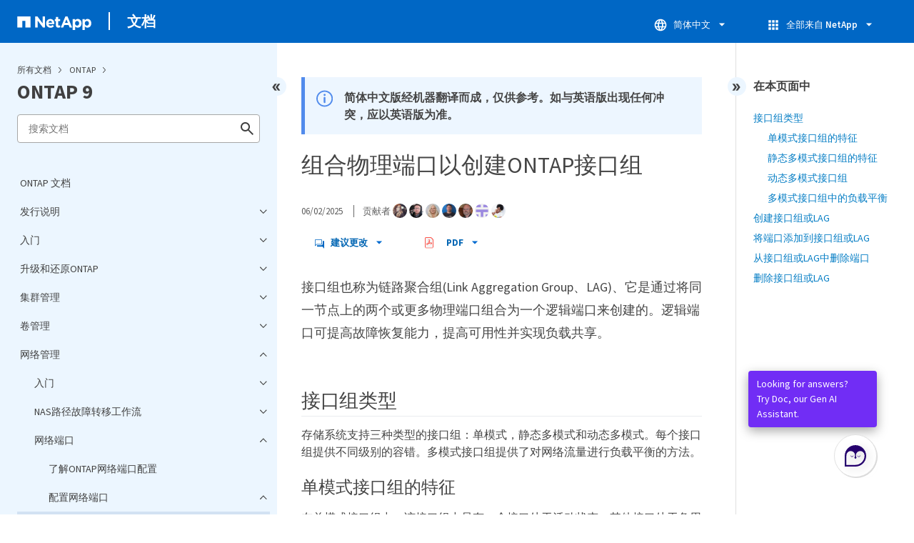

--- FILE ---
content_type: text/html
request_url: https://docs.netapp.com/zh-cn/ontap/networking/combine_physical_ports_to_create_interface_groups.html
body_size: 19396
content:
<!DOCTYPE html>
<html lang="zh-Hans">
  


<head class="at-element-marker">
  

  

  <title>组合物理端口以创建ONTAP接口组</title>
  <meta charset="utf-8">
  <meta http-equiv="x-ua-compatible" content="ie=edge,chrome=1">
  <meta http-equiv="language" content="en">
  <meta name="viewport" content="width=device-width, initial-scale=1">
  <meta property="og:title" content="组合物理端口以创建ONTAP接口组" />
	<meta property="og:type" content="website" />
	<meta property="og:url" content="https://docs.netapp.com/zh-cn/ontap/networking/combine_physical_ports_to_create_interface_groups.html" />
	<meta property="og:description" content="将两个或更多物理端口组合成一个逻辑端口以创建接口组" />
  <meta property="og:image" content="https://docs.netapp.com/common/2/images/logo-tophat-social.png" />
  <meta property="og:image:alt" content="NetApp Logo" />
  <meta name="format-detection" content="telephone=no">
  <meta http-equiv="Content-Type" content="text/html; charset=utf-8">
  <meta http-equiv="encoding" content="utf-8">
  <meta http-equiv="nss-type" content="Product Documentation" />
  <meta http-equiv="nss-subtype" content="User Guide" /><meta name="description"
    content="将两个或更多物理端口组合成一个逻辑端口以创建接口组">
  <meta name="keywords" content=" combine, ports, ifgrp, interface, group, create, creating, add, adding, types, single-mode, single, mode, static, dynamic, multimode, best, practice, port-based, port, based, load, balance, balancing, ip, address, mac, sequential, remove, removing, delete, deleting, combine physical ports to create interface groups, interface group types, characteristics of single-mode interface groups, characteristics of static multimode interface groups, dynamic multimode interface group, load balancing in multimode interface groups, port-based load balancing, ip address and mac address load balancing, sequential load balancing, create an interface group, add a port to an interface group, remove a port from an interface group, delete an interface group"><link rel="preload" as="fetch" href='/zh-cn/ontap/sidebar.html'><!-- Icons -->
  <link rel="icon" href="https://docs.netapp.com/common/2/images/favicon.ico" type="image/x-icon">

  <!-- RSS Feed --><!-- CSS Definitions: NetApp CSS should be defined after generic css -->


  <!-- Combined CSS -->
  <link rel="stylesheet" type="text/css" href="https://docs.netapp.com/common/2/css/ie-netappdocs.css">

  
  <link rel="stylesheet" href="https://docs.netapp.com/common/2/css/ie-landing-page.css" type="text/css">
  <link rel="stylesheet" href="https://docs.netapp.com/common/2/css/ie-tabbed-blocks.css" type="text/css">
  <script src="https://cdnjs.cloudflare.com/ajax/libs/jquery/3.7.1/jquery.min.js" integrity="sha384-1H217gwSVyLSIfaLxHbE7dRb3v4mYCKbpQvzx0cegeju1MVsGrX5xXxAvs/HgeFs" crossorigin="anonymous"></script>
  <script src="https://cdnjs.cloudflare.com/ajax/libs/jquery-cookie/1.4.1/jquery.cookie.min.js"></script><script>
    function selectTOCEntry() {
      const activePage = document.getElementById('ie-new-toc').getAttribute('data-active-page');
      if (activePage) {

        const tocElement = document.getElementById('ie-new-toc');

        if (!tocElement) {
          console.error('ie-new-toc not found.');
          return;
        }

        // find li elements
        const listItems = tocElement.getElementsByTagName('li');

        // find the active one
        for (let i = 0; i < listItems.length; i++) {
          const li = listItems[i];
          const dataEntryUrl = li.getAttribute('data-entry-url');

          if (dataEntryUrl && dataEntryUrl.includes(activePage)) {
            // add active class
            li.classList.add('ie-sidebar-selected');
            //console.log('<li> active:', li);
            break; // end loop
          } else {
            //console.log(dataEntryUrl);
          }
        }


      }
    };

    function loadTOC() {
      fetch('/zh-cn/ontap/sidebar.html',
        {
          method: 'GET',
          credentials: 'include',
          mode: 'no-cors',
          headers: {
            'Accept-Encoding': 'gzip'
          }
        })
        .then(response => response.text())
        .then(data => {
          insertTOC(data);
        })
        .catch(error => console.error('Error sidebar:', error));
    }

    function loadTocScript(container) {
      selectTOCEntry()
        const scripts = container.getElementsByTagName('script');
        for (let i = 0; i < scripts.length; i++) {
          const script = document.createElement('script');
          script.text = scripts[i].text;
          document.body.appendChild(script);
        }
        if ($.cookie("sidebarScroll")) {
          $("#ie-new-toc").scrollTop($.cookie("sidebarScroll"));
        }
    }

    function insertTOC(toc) {
      const container = document.getElementById('ie-new-toc');
      if (container) {
        container.innerHTML = toc;
        loadTocScript(container)
      } else {
        const observer = new MutationObserver((mutations, obs) => {
          const container = document.getElementById('ie-new-toc');
          if (container) {
            container.innerHTML = toc;
            loadTocScript(container)
            obs.disconnect(); 
          }
        });

        if (document.body) {
          observer.observe(document.body, {
            childList: true,
            subtree: true
          });
        } else {
          setTimeout(() => {
            insertTOC(toc);
          }, 50)
        }

      }
    }

    loadTOC();
  </script><!-- Canonical url -->
  <link rel="canonical" href="https://docs.netapp.com/zh-cn/ontap/networking/combine_physical_ports_to_create_interface_groups.html" />

  <!-- Top level site integrations -->





<script>
    window.dataLayer = window.dataLayer || [];
    window.sendAnalyticsEvent = function(eventName, data) {
        window.dataLayer.push({
            event: eventName,
            ...data
        });

        // push to adobe data layer if it exists
    };
</script>
<script data-cfasync="false" data-autofocus="off" data-ui-shadow-root="open" data-local-sync="allow-network-observable" data-languages="en,de-DE,es-419,fr-FR,it-IT,ja-JP,ko-KR,pt-PT,pt-BR,zh-CN,zh-HK" src="https://transcend-cdn.com/cm/b2cde372-f099-421d-8158-13483effbe36/airgap.js" defer></script>
    <script type="text/javascript" src="https://assets.adobedtm.com/60287eadf1ee/c284da483c83/launch-e9ff3acac59f.min.js" defer></script>
<script>
    document.addEventListener('DOMContentLoaded', function() {
        (function(w,d,s,l,i){w[l]=w[l]||[];w[l].push({'gtm.start':
        new Date().getTime(),event:'gtm.js'});var f=d.getElementsByTagName(s)[0],
        j=d.createElement(s),dl=l!='dataLayer'?'&l='+l:'';j.async=true;
        j.src='https://www.googletagmanager.com/gtm.js?id='+i+dl+'';f.parentNode.insertBefore(j,f);
        })(window,document,'script','dataLayer','GTM-MD73T9M');
    })
</script>


  
  <script>
    $(document).ready(function () {
      const MASTHEAD_OFFSET = 65;
      const SECTIONS = $("main h2, main h3");
      // PAGE NAV - Init
      if (SECTIONS.length == 0) {
        // remove if there is no elements
        /*
        $("#ie-right-navbar").remove();
        $("#ie-right-navbar-collapse").remove();
        */
      } else {
        $(".page-nav-title").css('display', 'block');
        for (var i = 0; i < SECTIONS.length; i++) {
          var sectionId = $(SECTIONS[i]).attr('id');
          var sectionName = $(SECTIONS[i]).text();
          var subClass = $(SECTIONS[i]).is("h3") ? ' page-nav__sublink' : '';
          $("#page-menu").append('<li class="page-nav-item"><a href="#' + sectionId + '" class="page-nav__link' + subClass + '">' + sectionName + '</a></li>');
        }
      }
    });
  </script>
  

  <!-- Used for Product Family Page Sidebar Visibility --><script src='https://docs.netapp.com/common/2/js/ie-clouddocs.js'></script>
  <script src="https://maxcdn.bootstrapcdn.com/bootstrap/3.3.7/js/bootstrap.min.js"
    integrity="sha384-Tc5IQib027qvyjSMfHjOMaLkfuWVxZxUPnCJA7l2mCWNIpG9mGCD8wGNIcPD7Txa"
    crossorigin="anonymous"></script><script>
    function checkPreviousVersionUrl() {
      const urlParams = new URLSearchParams(window.location.search);

      if (urlParams.has('previous_version_url')) {
        const paramValue = urlParams.get('previous_version_url');

        try {

          const validUrl = new URL(paramValue);

          if (validUrl.hostname === 'docs.netapp.com'  || validUrl.hostname === 'review.docs.netapp.com') {
            return validUrl.href; 
          } else {
            return null;
          }
        } catch (e) {
          return null;
        }
      }

      return null;
    }

    /*
      $(document).ready(function() {
          $("#tg-sb-link").click(function() {
              $("#tg-sb-sidebar").toggle();
              $("#tg-sb-content").toggleClass('col-md-9');
              $("#tg-sb-content").toggleClass('col-md-12');
              $("#tg-sb-icon").toggleClass('fa-toggle-on');
              $("#tg-sb-icon").toggleClass('fa-toggle-off');
          });
      });
      */
  </script>
  <script src='https://docs.netapp.com/common/2/js/custom-dropdown.js'></script>
  <script src='https://docs.netapp.com/common/2/js/FileSaver.min.js'></script>
  <script src='https://docs.netapp.com/common/2/js/jszip-utils.min.js'></script>
  <script src='https://docs.netapp.com/common/2/js/jszip.min.js'></script><script id="pdf_js" src='https://docs.netapp.com/common/2/js/ie-pdf-ux.js' siteBase="/zh-cn/ontap" siteName="ontap.zh-cn" zipLevel="" zipFilename="" pdfStrategy=""></script>
<script>(window.BOOMR_mq=window.BOOMR_mq||[]).push(["addVar",{"rua.upush":"false","rua.cpush":"true","rua.upre":"false","rua.cpre":"false","rua.uprl":"false","rua.cprl":"false","rua.cprf":"false","rua.trans":"SJ-afba399b-4624-4a19-93dd-181b4960a429","rua.cook":"false","rua.ims":"false","rua.ufprl":"false","rua.cfprl":"false","rua.isuxp":"false","rua.texp":"norulematch","rua.ceh":"false","rua.ueh":"false","rua.ieh.st":"0"}]);</script>
                              <script>!function(e){var n="https://s.go-mpulse.net/boomerang/";if("False"=="True")e.BOOMR_config=e.BOOMR_config||{},e.BOOMR_config.PageParams=e.BOOMR_config.PageParams||{},e.BOOMR_config.PageParams.pci=!0,n="https://s2.go-mpulse.net/boomerang/";if(window.BOOMR_API_key="PDYGC-W8NUE-QGQDG-XGC2E-V8BMS",function(){function e(){if(!o){var e=document.createElement("script");e.id="boomr-scr-as",e.src=window.BOOMR.url,e.async=!0,i.parentNode.appendChild(e),o=!0}}function t(e){o=!0;var n,t,a,r,d=document,O=window;if(window.BOOMR.snippetMethod=e?"if":"i",t=function(e,n){var t=d.createElement("script");t.id=n||"boomr-if-as",t.src=window.BOOMR.url,BOOMR_lstart=(new Date).getTime(),e=e||d.body,e.appendChild(t)},!window.addEventListener&&window.attachEvent&&navigator.userAgent.match(/MSIE [67]\./))return window.BOOMR.snippetMethod="s",void t(i.parentNode,"boomr-async");a=document.createElement("IFRAME"),a.src="about:blank",a.title="",a.role="presentation",a.loading="eager",r=(a.frameElement||a).style,r.width=0,r.height=0,r.border=0,r.display="none",i.parentNode.appendChild(a);try{O=a.contentWindow,d=O.document.open()}catch(_){n=document.domain,a.src="javascript:var d=document.open();d.domain='"+n+"';void(0);",O=a.contentWindow,d=O.document.open()}if(n)d._boomrl=function(){this.domain=n,t()},d.write("<bo"+"dy onload='document._boomrl();'>");else if(O._boomrl=function(){t()},O.addEventListener)O.addEventListener("load",O._boomrl,!1);else if(O.attachEvent)O.attachEvent("onload",O._boomrl);d.close()}function a(e){window.BOOMR_onload=e&&e.timeStamp||(new Date).getTime()}if(!window.BOOMR||!window.BOOMR.version&&!window.BOOMR.snippetExecuted){window.BOOMR=window.BOOMR||{},window.BOOMR.snippetStart=(new Date).getTime(),window.BOOMR.snippetExecuted=!0,window.BOOMR.snippetVersion=12,window.BOOMR.url=n+"PDYGC-W8NUE-QGQDG-XGC2E-V8BMS";var i=document.currentScript||document.getElementsByTagName("script")[0],o=!1,r=document.createElement("link");if(r.relList&&"function"==typeof r.relList.supports&&r.relList.supports("preload")&&"as"in r)window.BOOMR.snippetMethod="p",r.href=window.BOOMR.url,r.rel="preload",r.as="script",r.addEventListener("load",e),r.addEventListener("error",function(){t(!0)}),setTimeout(function(){if(!o)t(!0)},3e3),BOOMR_lstart=(new Date).getTime(),i.parentNode.appendChild(r);else t(!1);if(window.addEventListener)window.addEventListener("load",a,!1);else if(window.attachEvent)window.attachEvent("onload",a)}}(),"".length>0)if(e&&"performance"in e&&e.performance&&"function"==typeof e.performance.setResourceTimingBufferSize)e.performance.setResourceTimingBufferSize();!function(){if(BOOMR=e.BOOMR||{},BOOMR.plugins=BOOMR.plugins||{},!BOOMR.plugins.AK){var n="true"=="true"?1:0,t="",a="ck6famyxfmeey2lsfsta-f-e7be10f2a-clientnsv4-s.akamaihd.net",i="false"=="true"?2:1,o={"ak.v":"39","ak.cp":"1455470","ak.ai":parseInt("903492",10),"ak.ol":"0","ak.cr":9,"ak.ipv":4,"ak.proto":"h2","ak.rid":"ff7d431","ak.r":47376,"ak.a2":n,"ak.m":"dsca","ak.n":"essl","ak.bpcip":"18.188.80.0","ak.cport":37572,"ak.gh":"23.200.85.101","ak.quicv":"","ak.tlsv":"tls1.3","ak.0rtt":"","ak.0rtt.ed":"","ak.csrc":"-","ak.acc":"","ak.t":"1769090214","ak.ak":"hOBiQwZUYzCg5VSAfCLimQ==+CrxMi89I5I1YQvMqPqm3R8AUlahoKoNo0yGiv8xTcYwhHyizT+HrAYmpTDiBgLsvlnDTV81rwZ65yeOOsL6U2uFBXzezAL6gOxg+34/uL+MAlt7ukeq9b+3kkZJhviuW9QhGAZSI8H/P9lkAEAerME+jZ/HLmGDSjFfvqeYqYn2DrawAjxgbwu/p7cby/85EL19/NH/3UhHlkKuygGv4ZxNwn/aayRb/oavUrpgkpuHH//Z7hmi8fOgC70RK2NLbe8DePztISVYSWx9dra3UTcd+brBsKTajZHMvqnilkR4isMKKBDPV9oIQqZodidJsZDNIJo9BWPe/fl7+FXf0J4vhcHvpyCRSpmObAemBN2q4MmkGG3CJ/YhBbrvBtIbiWXX1a2/Y7rZKP4/5kIyqe3jrbqlOvRM+HCwfr1THwc=","ak.pv":"15","ak.dpoabenc":"","ak.tf":i};if(""!==t)o["ak.ruds"]=t;var r={i:!1,av:function(n){var t="http.initiator";if(n&&(!n[t]||"spa_hard"===n[t]))o["ak.feo"]=void 0!==e.aFeoApplied?1:0,BOOMR.addVar(o)},rv:function(){var e=["ak.bpcip","ak.cport","ak.cr","ak.csrc","ak.gh","ak.ipv","ak.m","ak.n","ak.ol","ak.proto","ak.quicv","ak.tlsv","ak.0rtt","ak.0rtt.ed","ak.r","ak.acc","ak.t","ak.tf"];BOOMR.removeVar(e)}};BOOMR.plugins.AK={akVars:o,akDNSPreFetchDomain:a,init:function(){if(!r.i){var e=BOOMR.subscribe;e("before_beacon",r.av,null,null),e("onbeacon",r.rv,null,null),r.i=!0}return this},is_complete:function(){return!0}}}}()}(window);</script></head>
<body class role="document" data-flavor="">
    <div class="skip-to-main">
      <a href="#main" >Skip to main content</a>
    </div>



<!-- Google Tag Manager (noscript) -->
<noscript><iframe src="https://www.googletagmanager.com/ns.html?id=GTM-MD73T9M"
height="0" width="0" style="display:none;visibility:hidden"></iframe></noscript>
<!-- End Google Tag Manager (noscript) -->

<div id="page" class="">
        <div id="ie-phone-menu" class=""></div>
        <div id="ie-content-wrap" class=""><nav id="ie-new-header" data-proofer-ignore>
    <ul>
        <li id="ie-phone-menu-button">
            <a href="#">
                <image id="" src="https://docs.netapp.com/common/2/images/hamburger.svg" alt="menu" />
            </a>
        </li>

        <li>
            <a href="https://www.netapp.com/cn">
                <image id="ie-header-logo" src="https://docs.netapp.com/common/2/images/netapp_logo.svg" alt="netapp" />
            </a>
        </li>
        <li id="ie-header-docs">
            <a href="https://docs.netapp.com/zh-cn/">文档</a>
        </li>

        <!-- Empty container to push header left with or without lang selector -->
        <li id="empty-container" style="margin-left: auto">
        </li>
        <!-- Start Language Selector --><li id="ie-language-dropdown" data-proofer-ignore></li>
            <!-- End Language Selector -->


        <li id="ie-allnetapp" data-proofer-ignore>
            <div id="allnetapp-dropdown" class="custom-dropdown custom-dropdown-allnetapp">
                <div class="custom-dropdown-select custom-dropdown-select-allnetapp">
                    <img src="https://docs.netapp.com/common/2/images/apps_white_24dp.svg" alt="" class="allnetapp-icon" />
                    <span class="allnetapp-name">全部来自 NetApp</span>
                    <img src="https://docs.netapp.com/common/2/images/dropdown-arrow.svg" alt="" class="custom-icon chevrondown header invisible" />
                    <img src="https://docs.netapp.com/common/2/images/dropdown-arrow.svg" alt="" class="custom-icon chevronup header" />
                    </button>
                </div>

                <ul class="custom-dropdown-menu allnetapp-dropdown">
                    <li>
                        <a href="https://console.netapp.com/"
                            target="_self"><span translate="no" class="notranslate">NetApp Console</span></a>
                    </li>
                    <li>
                        <a href="https://mysupport.netapp.com/site/"
                            target="_self"><span translate="no" class="notranslate">支持</span></a>
                    </li>
                    <li>
                        <a href="https://kb.netapp.com/"
                            target="_self"><span translate="no" class="notranslate">知识库</span></a>
                    </li>
                    <li>
                        <a href="https://www.netapp.com/zh-hans/support-and-training/netapp-learning-services/"
                            target="_self"><span translate="no" class="notranslate">训练</span></a>
                    </li>
                </ul>
            </div>

        </li>

    </ul>
</nav>
<main id="n-main-content" class="n-main-content"><!-- Start Documentation Content -->
<div class="ie-main">
  



<div id="ie-new-sidebar-collapse" style="display: none">
    <img id="sidebar-expand" class="ie-searchbox-icon" src="https://docs.netapp.com/common/2/images/double_arrow.svg" alt="" />
</div>
<div id="ie-new-sidebar">
    <div id="ie-product-identity-lockup">
        <div id="sidebar-collapse" class="">
            <img src="https://docs.netapp.com/common/2/images/double_arrow.svg" alt="" />
        </div>
        <div id="ie-breadcrumb" class="">
  <ul class="ie-breadcrumb">
    <li id="alldocs-breadcrumb" class="">
      <a href="https://docs.netapp.com">所有文档</a>
    </li>

    
    <li class="">
      <a href="https://docs.netapp.com/zh-cn/ontap-family/">
        ONTAP
      </a>
    </li>
    
  </ul>
  
  <div class="ie-product-name" >
    <!--<a href="/zh-cn/ontap/">-->
      ONTAP 9
    <!--</a>-->
  </div>
</div>

            

        
            

<div id="ie-searchbox" class="ie-searchbox-sidebar ">
    <img class="ie-searchbox-icon" src="https://docs.netapp.com/common/2/images/loupe.svg" alt=""/>
    <div id="react-search" 
        data-search-html="/zh-cn/ontap/search.html" 
        data-type="widget"
        data-placeholder="搜索文档"
        data-no-results-found="未找到与 <1>{{term}}</1> 相关的结果。检查搜索词拼写或尝试使用不同的搜索词。"
        data-did-you-mean="搜索 {suggestion}。"
        data-no-results-found-did-you-mean="未找到 {query} 的相关结果。您是指 {suggestion}？"
        data-results-found="找到 {hitCount} 个结果"
        data-error-message="当前无法完成您的搜索请求。请稍后再试，若问题仍然存在，<1>欢迎发送反馈告知我们</1>。"
        data-error-reset="重置搜索"
        data-sk-es-pf-indexes="" 
        data-flavor=""
        data-es-auth-web="prod:Tools4Pubs!"
        data-sk-es-url="https://netapp-docs-prod-semantic.es.eastus2.azure.elastic-cloud.com:443/clouddocs-ontap.zh-cn_main-prod,clouddocs-ontap-metrocluster.zh-cn_main-prod,clouddocs-ontap-fli.zh-cn_main-prod,clouddocs-ontap-automation.zh-cn_main-prod,clouddocs-ontap-cli.zh-cn_main-prod"
        data-sk-indexes="clouddocs-ontap.zh-cn_main-prod,clouddocs-ontap-metrocluster.zh-cn_main-prod,clouddocs-ontap-fli.zh-cn_main-prod,clouddocs-ontap-automation.zh-cn_main-prod,clouddocs-ontap-cli.zh-cn_main-prod"
        data-see-all-results="查看所有结果...">
    </div>
</div>

        
    </div>
    <div id="ie-new-toc" data-active-page="/networking/combine_physical_ports_to_create_interface_groups.html">
            <!-- test to include it dynamically -->
        
    </div>
</div>
<script>

    
    let sidebarScrollTopPosition = 0;
    $("#ie-new-toc").on("scroll", function () {
        if (sidebarScrollTopPosition == 0) {
            $.cookie("sidebarScroll", $("#ie-new-toc").scrollTop(), {
                path: "/zh-cn/ontap"
            });
        }

        if ($("#ie-new-toc").scrollTop() > 0) {
            $('#ie-product-identity-lockup').addClass('ie-addShadow');
        } else {
            $('#ie-product-identity-lockup').removeClass('ie-addShadow');
        }
    });

    $(function () {
        if ($.cookie("sidebarScroll")) {
            $("#ie-new-toc").scrollTop($.cookie("sidebarScroll"));
        }
    });

    function setSidebarBottom() {
        const footerGap = PXinViewport($(".n-footer"));
        document.getElementById("ie-new-sidebar").style.bottom = Math.max(0, footerGap) + "px";
    }

    window.onscroll = () => {
        setSidebarBottom();
    };

    $("#sidebar-collapse").click(function (e) {
        const sidebarWidth = $("#ie-new-sidebar").width() - $("#ie-new-sidebar-collapse").width();
        e.preventDefault();
        const width = $(".ie-content-pane").width();
        const marginLeft = parseInt($(".ie-content-pane").css('marginLeft'));

        if ($.cookie("sidebarScroll")) {
            sidebarScrollTopPosition = $.cookie("sidebarScroll");
        }

        $("#ie-new-sidebar").animate({ width: 'toggle' }, 350, function () {
            $("#ie-new-sidebar-collapse").show();
            $("#ie-new-sidebar").removeClass("open")
            $("#ie-new-sidebar").addClass("close")
            $("#ie-new-sidebar").removeAttr("style")
        });
        $(".ie-content-pane").animate({ width: (width + sidebarWidth), marginLeft: (marginLeft - sidebarWidth) }, 350, function () {
            resizeContent()
        })

    });
    $("#sidebar-expand").click(function (e) {
        const sidebarWidth = $("#ie-new-sidebar").width() - $("#ie-new-sidebar-collapse").width();
        e.preventDefault();
        const width = $(".ie-content-pane").width();
        const marginLeft = parseInt($(".ie-content-pane").css('marginLeft'));

        $("#ie-new-sidebar").animate({ width: 'toggle' }, 250, function () {
            $('#ie-new-sidebar').css('display', 'flex');
            $("#ie-new-sidebar-collapse").hide();
            $("#ie-new-sidebar").removeClass("close")
            $("#ie-new-sidebar").addClass("open")
            setSidebarBottom();

            if (sidebarScrollTopPosition != 0) {
                $.cookie("sidebarScroll", sidebarScrollTopPosition, {
                    path: "/zh-cn/ontap"
                })
                $("#ie-new-toc").scrollTop(sidebarScrollTopPosition);
                sidebarScrollTopPosition = 0;
            }
        });
        $(".ie-content-pane").animate({ width: (width - sidebarWidth), 'marginLeft': (marginLeft + sidebarWidth) }, 250, function () {
            resizeContent()
        })
    });
    function resizeContent() {
        const sidebarWidth = $("#ie-new-sidebar").width() - $("#ie-new-sidebar-collapse").width();
        const rightNavbarVisible =  $("#ie-right-navbar").css('display') && $("#ie-right-navbar").css('display') != 'none';
        const sidebarVisible = $("#ie-new-sidebar").css('display') != 'none';
        const rightNavbarWidth = $("#ie-right-navbar").width();
        const rightNavbarCollapseWidth = $("#ie-right-navbar-collapse").width();
        const rightNavbarCollapseVisible = $("#ie-right-navbar-collapse").css('display') && $("#ie-right-navbar-collapse").css('display') != 'none';
        
        if (rightNavbarVisible && sidebarVisible) {
            $(".ie-content-pane").width(`calc(100% - ${sidebarWidth + rightNavbarWidth}px)`)
            $(".ie-content-pane").css('marginLeft', `${sidebarWidth}px`)
        } else if (sidebarVisible) {
            $(".ie-content-pane").css('marginLeft', `${sidebarWidth}px`)
            if (rightNavbarCollapseVisible) {
                $(".ie-content-pane").width(`calc(100% - ${sidebarWidth + rightNavbarCollapseWidth}px)`)
            } else {
                $(".ie-content-pane").width(`calc(100% - ${$("#ie-new-sidebar").width()}px)`)
            }

        } else if (rightNavbarVisible) {
            $(".ie-content-pane").css('marginLeft', `${$("#ie-new-sidebar-collapse").width()}px`)
            $(".ie-content-pane").width(`calc(100% - ${rightNavbarWidth}px)`)
        } else {
            $(".ie-content-pane").css('marginLeft', `${$("#ie-new-sidebar-collapse").width()}px`)
            if (rightNavbarCollapseVisible) {
                $(".ie-content-pane").width(`calc(100% - ${rightNavbarCollapseWidth}px)`);
            } else {
                $(".ie-content-pane").width(`calc(100% - ${$("#ie-new-sidebar-collapse").width()}px) `);
            }
            
        }
    }
    $(window).on("resize load", function () {
        setSidebarBottom();
        resizeContent()
    });
    

</script>

<div class="ie-content-pane ie-component-detail-content ie-component-detail-content--show-code">
    <!-- Begin of page container --><article class="page-content" id="main">
      <!-- include utility.html -->
      








<script>
  function closeVersionNotification() {
    const block = document.getElementById("previous-version-notification");
    block.style.display = "none";
  }
</script>
<div class="ie-info-disclaimer" id="previous-version-notification" style="display: none;">
  <span>
    <div class="ie-info-disclaimer-container">
      <div class="ie-info-disclaimer-icon">
        <img
          src="https://docs.netapp.com/common/2/images/notification-icons.svg"
          class="luci-icon"
          alt=""
        />
      </div>
      <div class="ie-info-disclaimer-content">
        <span>所请求的文章不可用。这可能是由于该内容不适用于本产品的当前版本，或相关信息在本版本的文档中以不同的结构呈现。您可以搜索、浏览或&nbsp<a id="previous-version-link" href="">返回到另一个版本</a>.</span><br />
      </div>
      <div style="clear: both; cursor: pointer; " onclick="closeVersionNotification()">
        <img src="https://docs.netapp.com/common/2/images/dismiss.svg" alt="" style="margin-left: 10px;" />
      </div>
    </div>
  </span>
</div>


<div class="ie-info-disclaimer">
    <span>
      <div class="ie-info-disclaimer-container">
        <div class="ie-info-disclaimer-icon">
          <img src="https://docs.netapp.com/common/2/images/notification-icons.svg" class="luci-icon" alt="" />
        </div>
        <div class="ie-info-disclaimer-content">
          <span> 简体中文版经机器翻译而成，仅供参考。如与英语版出现任何冲突，应以英语版为准。 </span>
        </div>
        <div style="clear:both;"></div>
      </div>
    </span>
  </div><div class="ie-component-detail-heading-wrap">
  <h1 class="ie-component-detail-heading">组合物理端口以创建ONTAP接口组</h1>
</div>

<div id="ie-byline">
<div class="page-details">
        
            <time datetime="2025-06-02 14:48:02 -0400">06/02/2025</time>
        
    
        <span id="avatars">贡献者
            <a target="_blank" class="ext-link-indicator" href="https://github.com/netapp-aoife"><img  class="avatar avatar-small" alt="netapp-aoife" width="20" height="20" src="https://avatars.githubusercontent.com/u/92876203?v=4" style="border-radius: 50%;"/></a>
        
            <a target="_blank" class="ext-link-indicator" href="https://github.com/netapp-aaron-holt"><img  class="avatar avatar-small" alt="netapp-aaron-holt" width="20" height="20" src="https://avatars.githubusercontent.com/u/177328925?v=4" style="border-radius: 50%;"/></a>
        
            <a target="_blank" class="ext-link-indicator" href="https://github.com/netapp-barbe"><img  class="avatar avatar-small" alt="netapp-barbe" width="20" height="20" src="https://avatars.githubusercontent.com/u/55463742?v=4" style="border-radius: 50%;"/></a>
        
            <a target="_blank" class="ext-link-indicator" href="https://github.com/netapp-dbagwell"><img  class="avatar avatar-small" alt="netapp-dbagwell" width="20" height="20" src="https://avatars.githubusercontent.com/u/53352450?v=4" style="border-radius: 50%;"/></a>
        
            <a target="_blank" class="ext-link-indicator" href="https://github.com/netapp-thomi"><img  class="avatar avatar-small" alt="netapp-thomi" width="20" height="20" src="https://avatars.githubusercontent.com/u/54111336?v=4" style="border-radius: 50%;"/></a>
        
            <a target="_blank" class="ext-link-indicator" href="https://github.com/netapp-ahibbard"><img  class="avatar avatar-small" alt="netapp-ahibbard" width="20" height="20" src="https://avatars.githubusercontent.com/u/85892662?v=4" style="border-radius: 50%;"/></a>
        
            <a target="_blank" class="ext-link-indicator" href="https://github.com/netapp-aherbin"><img  class="avatar avatar-small" alt="netapp-aherbin" width="20" height="20" src="https://avatars.githubusercontent.com/u/38955266?v=4" style="border-radius: 50%;"/></a>
        
        </span>
    
    
</div>
<div class="page-controls">
    <div id="contribute-dropdown" class="custom-dropdown custom-dropdown-contrib" >
        <div class="custom-dropdown-select custom-dropdown-select-contrib">
        <span class="contrib-name"><img src="https://docs.netapp.com/common/2/images/discuss-sm.svg" alt="" class="github-icon" />建议更改</span>
        <img src="https://docs.netapp.com/common/2/images/dropdown-arrow.svg" alt="" class="custom-icon chevrondown invisible" />
        <img src="https://docs.netapp.com/common/2/images/dropdown-arrow.svg" alt="" class="custom-icon chevronup" />
        </div>
        <ul class="custom-dropdown-menu suggested-changes-dropdown"><li>
                <a target="_blank" href="https://github.com/NetAppDocs/ontap.zh-cn/issues/new?template=new-from-page.yml&page-url=https://docs.netapp.com/zh-cn/ontap/networking/combine_physical_ports_to_create_interface_groups.html&page-title=组合物理端口以创建ONTAP接口组" class="page-nav-contribute-link" role="button">请求文档更改</a>
            </li><li> 
                <a target="_blank" href="https://github.com/NetAppDocs/ontap/blob/main/networking/combine_physical_ports_to_create_interface_groups.adoc" class="page-nav-contribute-link" role="button">编辑此页面</a>
            </li><li><a target="_blank" href="https://docs.netapp.com/us-en/contribute/" class="page-nav-contribute-link"  >了解如何贡献</a></li>
        </ul>
    </div>
    <div id="pdf-control-container">
        <div class="n-pdf-header">
            <a id="toggleButtonPdf" class="n-pdf-button" type="button">
                <img class="adobe-icon" src="https://docs.netapp.com/common/2/images/pdf-icon.png" alt="" width="16" height="16"/>PDF<img src="https://docs.netapp.com/common/2/images/dropdown-arrow.svg" class="custom-icon" alt="" />
            </a>
        </div>
        <div class="n-pdf-body-container">
            <ul id="toggleContainerPdf" class="n-pdf-body" style="display:none;">
                <li id="fn-entries-pdf" class="pdf-ux-container">
    
    
    
    <a target="_blank" class="pdf-download-link" href="/zh-cn/ontap/pdfs/fullsite-sidebar/ONTAP_9_文档.pdf" >
    <img src="https://docs.netapp.com/common/2/images/pdf-icon.png" alt="" width="16" height="16"/>本文档站点的 PDF</a>
    <!-- include dynamic-->
</li>
            </ul>
            <div class="zip-pdf-link-container" style="display: none;">   
                <a href="#" id="zipPdf">
                <img src="https://docs.netapp.com/common/2/images/pdf-zip.png" alt="" width="16" height="16"/>
                <pre>单独 PDF 文档的收集</pre>
                </a><div id="zip-link-popup" class="hide">
    <div class="inner-modal">
        <div class="downloading-progress">
            <div class="spinner"></div>
            <h1>Creating your file...</h1>
            <div>This may take a few minutes. Thanks for your patience.</div>
            <button class="cancel-download-btn" type="button">Cancel</button>
        </div>
        <div class="download-complete hide">
            <div class="done-icon">
                <svg xmlns="http://www.w3.org/2000/svg" width="24" height="24" viewBox="0 0 24 24"><path d="M20.285 2l-11.285 11.567-5.286-5.011-3.714 3.716 9 8.728 15-15.285z"/></svg>
            </div>
            <div>Your file is ready</div>
            <button class="cancel-download-btn" type="button">OK</button>
        </div>
    </div>
</div>
<script>
    $(".cancel-download-btn").click(function(){
        $("#zip-link-popup").addClass("hide");
        $("#zip-link-popup .downloading-progress").removeClass("hide");
        $("#zip-link-popup .download-complete").addClass("hide");
    });
</script></div>
        </div>
    </div>        
<script>

$("#toggleButtonPdf").on('click', function(e){ 
    e.stopPropagation();
    $("#toggleContainerPdf").toggle('display');
    $(".n-pdf-body-container .zip-pdf-link-container").toggle('display');
});

//hide is by clicking outside pdfcontainer
$(document).on('click', function (e) {
    if ($('#toggleContainerPdf').is(':visible') && !$('.n-pdf-body-container').is(e.target) && !$('.n-pdf-body-container').has(e.target).length)  {
        
        $("#toggleContainerPdf").toggle('display');
        $(".n-pdf-body-container .zip-pdf-link-container").toggle('display');
        $("#toggleButtonPdf").removeClass("active");
    }
});
</script>
<script>
    function getPdfLocation() {
        const pdfLocation = window.scrollX + document.querySelector('#pdf-control-container').getBoundingClientRect().left
        if (pdfLocation < 450) {
            $(".n-pdf-body-container").addClass("block")
        } else {
            $(".n-pdf-body-container").removeClass("block")
        }
    
    }
    $( window ).on( "resize", function() {
        getPdfLocation()
} );
</script>
<script>
    const pdfButtonWidth =  $(".n-pdf-header").width();
    const pdfMenuWidth = $(".n-pdf-body-container").width();
    $(".n-pdf-body-container").css('margin-left', `calc(${pdfButtonWidth - pdfMenuWidth}px)`);
</script>
</div>

    
</div>




<div class="content-to-index">
<div id="preamble">
<div class="sectionbody">
<div class="paragraph lead">
<p>接口组也称为链路聚合组(Link Aggregation Group、LAG)、它是通过将同一节点上的两个或更多物理端口组合为一个逻辑端口来创建的。逻辑端口可提高故障恢复能力，提高可用性并实现负载共享。</p>
</div>
</div>
</div>
<div class="sect1">
<h2 id="接口组类型">接口组类型</h2>
<div class="sectionbody">
<div class="paragraph">
<p>存储系统支持三种类型的接口组：单模式，静态多模式和动态多模式。每个接口组提供不同级别的容错。多模式接口组提供了对网络流量进行负载平衡的方法。</p>
</div>
<div class="sect2">
<h3 id="单模式接口组的特征">单模式接口组的特征</h3>
<div class="paragraph">
<p>在单模式接口组中，该接口组中只有一个接口处于活动状态。其他接口处于备用状态，可在活动接口发生故障时接管。</p>
</div>
<div class="paragraph">
<p>单模式接口组的特征：</p>
</div>
<div class="ulist">
<ul>
<li>
<p>对于故障转移，集群会监控主动链路并控制故障转移。<br>
由于集群监控活动链路，因此不需要配置交换机。</p>
</li>
<li>
<p>一个单模式接口组中可以有多个接口处于备用状态。</p>
</li>
<li>
<p>如果单模式接口组跨越多个交换机，则必须使用交换机间链路（ ISL ）连接这些交换机。</p>
</li>
<li>
<p>对于单模式接口组，交换机端口必须位于同一广播域中。</p>
</li>
<li>
<p>源地址为 0.0.0.0 的链路监控 ARP 数据包将通过端口发送，以验证端口是否位于同一广播域中。</p>
</li>
</ul>
</div>
<div class="paragraph">
<p>下图是单模式接口组的示例。在图中， e0a 和 e1a 属于 a0a 单模式接口组。如果活动接口 e0a 发生故障，备用 e1a 接口将接管并保持与交换机的连接。</p>
</div>
<div class="paragraph">
<p><span class="image"><img src="../media/ontap_nm_image6.png" alt="单模式接口组"></span></p>
</div>
<div class="admonitionblock note">
<table>
<tr>
<td class="icon">
<img src="https://docs.netapp.com/common/2/images/note.svg" alt="备注">
</td>
<td class="content">
要实现单模式功能，建议改用故障转移组。通过使用故障转移组，第二个端口仍可用于其他 LIF ，无需保持未使用状态。此外，故障转移组可以跨越两个以上的端口，也可以跨越多个节点上的端口。
</td>
</tr>
</table>
</div>
</div>
<div class="sect2">
<h3 id="静态多模式接口组的特征">静态多模式接口组的特征</h3>
<div class="paragraph">
<p>ONTAP 中的静态多模式接口组实施符合 IEEE 802.3ad （静态）标准。任何支持聚合但不具有用于配置聚合的控制数据包交换的交换机都可以与静态多模式接口组结合使用。</p>
</div>
<div class="paragraph">
<p>静态多模式接口组不符合 IEEE 802.3ad （动态），也称为链路聚合控制协议（ LACP ）。LACP 相当于 Cisco 专有链路聚合协议端口聚合协议（ PAgP ）。</p>
</div>
<div class="paragraph">
<p>以下是静态多模式接口组的特征：</p>
</div>
<div class="ulist">
<ul>
<li>
<p>接口组中的所有接口均处于活动状态，并共享一个 MAC 地址。</p>
<div class="ulist">
<ul>
<li>
<p>接口组中的接口之间分布有多个单独的连接。</p>
</li>
<li>
<p>每个连接或会话都使用接口组中的一个接口。<br>
使用顺序负载平衡方案时，所有会话都会按数据包分布在可用链路之间，并且不会绑定到接口组中的特定接口。</p>
</li>
</ul>
</div>
</li>
<li>
<p>静态多模式接口组可以从多达 "n-1 " 接口故障中恢复，其中 n 是构成该接口组的接口总数。</p>
</li>
<li>
<p>如果端口发生故障或已拔出，则遍历故障链路的流量会自动重新分配到其余接口之一。</p>
</li>
<li>
<p>静态多模式接口组可以检测到链路丢失，但无法检测到与客户端的连接断开或交换机配置不当，从而可能影响连接和性能。</p>
</li>
<li>
<p>静态多模式接口组需要一个支持通过多个交换机端口进行链路聚合的交换机。<br>
配置交换机后，接口组的链路所连接的所有端口都属于一个逻辑端口。某些交换机可能不支持为巨型帧配置的端口的链路聚合。有关详细信息，请参见交换机供应商的文档。</p>
</li>
<li>
<p>可以使用多种负载平衡选项在静态多模式接口组的接口之间分布流量。</p>
</li>
</ul>
</div>
<div class="paragraph">
<p>下图是静态多模式接口组的示例。接口 e0a ， e1a ， e2a 和 e3a 属于 A1A 多模式接口组。A1A 多模式接口组中的所有四个接口均处于活动状态。</p>
</div>
<div class="paragraph">
<p><span class="image"><img src="../media/ontap_nm_image7.png" alt="动态多模式接口组"></span></p>
</div>
<div class="paragraph">
<p>通过多种技术，可以在一个聚合链路中的流量分布在多个物理交换机上。用于实现此功能的技术因网络产品而异。ONTAP 中的静态多模式接口组符合 IEEE 802.3 标准。如果某种特定的多交换机链路聚合技术可与 IEEE 802.3 标准互操作或符合这些标准，则该技术应与 ONTAP 配合使用。</p>
</div>
<div class="paragraph">
<p>IEEE 802.3 标准规定，聚合链路中的传输设备决定了传输的物理接口。因此， ONTAP 仅负责分配出站流量，无法控制入站帧的到达方式。如果要管理或控制聚合链路上的入站流量传输，则必须在直连网络设备上修改此传输。</p>
</div>
</div>
<div class="sect2">
<h3 id="动态多模式接口组">动态多模式接口组</h3>
<div class="paragraph">
<p>动态多模式接口组可通过链路聚合控制协议（ Link Aggregation Control Protocol ， LACP ）将组成员资格传递给直连交换机。LACP 可用于检测链路丢失状态以及节点无法与直连交换机端口通信。</p>
</div>
<div class="paragraph">
<p>ONTAP 中的动态多模式接口组实施符合 IEEE 802.3 AD （ 802.1 AX ）的要求。ONTAP 不支持端口聚合协议（ PAgP ），它是 Cisco 提供的一种专有链路聚合协议。</p>
</div>
<div class="paragraph">
<p>动态多模式接口组需要支持 LACP 的交换机。</p>
</div>
<div class="paragraph">
<p>ONTAP 在不可配置的主动模式下实施 LACP ，与配置为主动或被动模式的交换机配合使用效果良好。ONTAP 实施长 LACP 计时器和短 LACP 计时器（用于不可配置的值 3 秒和 90 秒），如 IEEE 802.3 AD （ 802.1AX ）中所指定。</p>
</div>
<div class="paragraph">
<p>ONTAP 负载平衡算法可确定用于传输出站流量的成员端口，而不控制如何接收入站帧。交换机根据交换机端口通道组中配置的负载平衡算法确定要用于传输的端口通道组的成员（单个物理端口）。因此，交换机配置决定了要接收流量的存储系统的成员端口（单个物理端口）。有关配置交换机的详细信息，请参见交换机供应商提供的文档。</p>
</div>
<div class="paragraph">
<p>如果单个接口无法接收连续的 LACP 协议数据包，则该接口将在 "ifgrp status" 命令的输出中标记为 "lag_inactive" 。现有流量会自动重新路由到任何剩余的活动接口。</p>
</div>
<div class="paragraph">
<p>使用动态多模式接口组时，以下规则适用：</p>
</div>
<div class="ulist">
<ul>
<li>
<p>动态多模式接口组应配置为使用基于端口，基于 IP ，基于 MAC 或轮循负载平衡方法。</p>
</li>
<li>
<p>在动态多模式接口组中，所有接口都必须处于活动状态并共享一个 MAC 地址。</p>
</li>
</ul>
</div>
<div class="paragraph">
<p>下图是动态多模式接口组的一个示例。接口 e0a ， e1a ， e2a 和 e3a 属于 A1A 多模式接口组。A1A 动态多模式接口组中的所有四个接口都处于活动状态。</p>
</div>
<div class="paragraph">
<p><span class="image"><img src="../media/ontap_nm_image7.png" alt="动态多模式接口组"></span></p>
</div>
</div>
<div class="sect2">
<h3 id="多模式接口组中的负载平衡">多模式接口组中的负载平衡</h3>
<div class="paragraph">
<p>您可以通过使用IP地址、MAC地址、顺序或基于端口的负载平衡方法在多模式接口组的网络端口上均等分布网络流量、确保多模式接口组的所有接口均可用于传出流量。</p>
</div>
<div class="paragraph">
<p>只有在创建多模式接口组时，才能为该接口组指定负载平衡方法。</p>
</div>
<div class="ulist">
<ul>
<li>
<p>最佳实践 * ：建议尽可能实现基于端口的负载平衡。请使用基于端口的负载平衡，除非网络中存在特定的原因或限制，以阻止此负载平衡。</p>
</li>
</ul>
</div>
<div class="sect3">
<h4 id="基于端口的负载平衡">基于端口的负载平衡</h4>
<div class="paragraph">
<p>建议使用基于端口的负载平衡方法。</p>
</div>
<div class="paragraph">
<p>您可以使用基于端口的负载平衡方法根据传输层（ TCP/UDP ）端口均衡多模式接口组上的流量。</p>
</div>
<div class="paragraph">
<p>基于端口的负载平衡方法对源和目标 IP 地址以及传输层端口号使用快速哈希算法。</p>
</div>
</div>
<div class="sect3">
<h4 id="ip-地址和-mac-地址负载平衡">IP 地址和 MAC 地址负载平衡</h4>
<div class="paragraph">
<p>IP 地址和 MAC 地址负载平衡是用于平衡多模式接口组上的流量的方法。</p>
</div>
<div class="paragraph">
<p>这些负载平衡方法对源地址和目标地址（ IP 地址和 MAC 地址）使用快速哈希算法。如果哈希算法的结果映射到的接口不处于 up 链路状态，则会使用下一个活动接口。</p>
</div>
<div class="admonitionblock note">
<table>
<tr>
<td class="icon">
<img src="https://docs.netapp.com/common/2/images/note.svg" alt="备注">
</td>
<td class="content">
在直接连接到路由器的系统上创建接口组时，请勿选择 MAC 地址负载平衡方法。在这种设置中，对于每个传出 IP 帧，目标 MAC 地址是路由器的 MAC 地址。因此，只会使用接口组的一个接口。
</td>
</tr>
</table>
</div>
<div class="paragraph">
<p>IPv4 和 IPv6 地址的 IP 地址负载平衡工作方式相同。</p>
</div>
</div>
<div class="sect3">
<h4 id="顺序负载平衡">顺序负载平衡</h4>
<div class="paragraph">
<p>您可以使用顺序负载平衡，使用轮循算法在多个链路之间平均分布数据包。您可以使用顺序选项在多个链路之间对单个连接的流量进行负载平衡，以提高单个连接的吞吐量。</p>
</div>
<div class="paragraph">
<p>但是，由于顺序负载平衡可能发生原因会导致数据包交付无序，因此可能会导致性能极差。因此，通常不建议进行顺序负载平衡。</p>
</div>
</div>
</div>
</div>
</div>
<div class="sect1">
<h2 id="创建接口组或lag">创建接口组或LAG</h2>
<div class="sectionbody">
<div class="paragraph">
<p>您可以通过组合聚合网络端口的功能来创建接口组或LAG (单模式、静态多模式或动态多模式(LACP))、以便为客户端提供一个接口。</p>
</div>
<div class="paragraph">
<p>您关注的操作步骤 取决于您使用的界面—System Manager或命令行界面：</p>
</div>
<div class="exampleblock tabbed-block">
<div class="content">
<div class="openblock">
<div class="title">System Manager</div>
<div class="content">
<div class="paragraph">
<p>*使用System Manager创建LAG *</p>
</div>
<div class="olist arabic">
<div class="title">步骤</div>
<ol class="arabic">
<li>
<p>选择*网络&gt;以太网端口&gt;+链路聚合组*以创建LAG。</p>
</li>
<li>
<p>从下拉列表中选择节点。</p>
</li>
<li>
<p>从以下选项中进行选择：</p>
<div class="olist loweralpha">
<ol class="loweralpha" type="a">
<li>
<p>ONTAP <strong>自动选择广播域(建议)</strong>。</p>
</li>
<li>
<p>手动选择广播域。</p>
</li>
</ol>
</div>
</li>
<li>
<p>选择要形成LAG的端口。</p>
</li>
<li>
<p>选择模式：</p>
<div class="olist loweralpha">
<ol class="loweralpha" type="a">
<li>
<p>Single：一次仅使用一个端口。</p>
</li>
<li>
<p>Multiple：可以同时使用所有端口。</p>
</li>
<li>
<p>LACP：LACP协议确定可使用的端口。</p>
</li>
</ol>
</div>
</li>
<li>
<p>选择负载平衡：</p>
<div class="olist loweralpha">
<ol class="loweralpha" type="a">
<li>
<p>基于IP</p>
</li>
<li>
<p>基于Mac</p>
</li>
<li>
<p>Port</p>
</li>
<li>
<p>顺序</p>
</li>
</ol>
</div>
</li>
<li>
<p>保存所做的更改。</p>
</li>
</ol>
</div>
<div class="paragraph">
<p><span class="image"><img src="../media/AddLag01.png" alt="添加滞后图形"></span></p>
</div>
</div>
</div>
<div class="openblock">
<div class="title">命令行界面</div>
<div class="content">
<div class="paragraph">
<p><strong>使用命令行界面创建接口组</strong></p>
</div>
<div class="paragraph">
<p>创建多模式接口组时，您可以指定以下任一负载平衡方法：</p>
</div>
<div class="ulist">
<ul>
<li>
<p><code>port</code>：网络流量基于传输层(TCP/UDP)端口分布。这是建议的负载平衡方法。</p>
</li>
<li>
<p><code>mac</code>：网络流量基于MAC地址进行分布。</p>
</li>
<li>
<p><code>ip</code>：网络流量按IP地址分布。</p>
</li>
<li>
<p><code>sequential</code>：网络流量在收到时即会分布。</p>
</li>
</ul>
</div>
<div class="admonitionblock note">
<table>
<tr>
<td class="icon">
<img src="https://docs.netapp.com/common/2/images/note.svg" alt="备注">
</td>
<td class="content">
接口组的 MAC 地址取决于底层端口的顺序以及这些端口在启动期间的初始化方式。因此，您不应假定 ifgrp MAC 地址在重新启动或 ONTAP 升级后持久存在。
</td>
</tr>
</table>
</div>
<div class="paragraph">
<div class="title">步骤</div>
<p>使用 <code>network port ifgrp create</code> 用于创建接口组的命令。</p>
</div>
<div class="paragraph">
<p>接口组必须使用语法进行命名 <code>a&lt;number&gt;&lt;letter&gt;</code>。例如， a0a ， a0b ， a1c 和 a2a 是有效的接口组名称。</p>
</div>
<div class="paragraph">
<p>有关的详细信息 <code>network port ifgrp create</code>，请参见<a href="https://docs.netapp.com/us-en/ontap-cli/network-port-ifgrp-create.html" target="_blank" rel="noopener">"ONTAP 命令参考"</a>。</p>
</div>
<div class="paragraph">
<p>以下示例显示了如何创建一个名为 a0a 的接口组，该接口组具有端口的分发功能和多模式：</p>
</div>
<div class="paragraph">
<p><code>network port ifgrp create -node <em>cluster-1-01</em> -ifgrp <em>a0a</em> -distr-func <em>port</em> -mode <em>multimode</em></code></p>
</div>
</div>
</div>
</div>
</div>
</div>
</div>
<div class="sect1">
<h2 id="将端口添加到接口组或lag">将端口添加到接口组或LAG</h2>
<div class="sectionbody">
<div class="paragraph">
<p>对于所有端口速度、您最多可以将16个物理端口添加到一个接口组或LAG中。</p>
</div>
<div class="paragraph">
<p>您关注的操作步骤 取决于您使用的界面—System Manager或命令行界面：</p>
</div>
<div class="exampleblock tabbed-block">
<div class="content">
<div class="openblock">
<div class="title">System Manager</div>
<div class="content">
<div class="paragraph">
<p><strong>使用System Manager向LAG添加端口</strong></p>
</div>
<div class="olist arabic">
<div class="title">步骤</div>
<ol class="arabic">
<li>
<p>选择*网络&gt;以太网端口&gt; LAG *以编辑LAG。</p>
</li>
<li>
<p>选择同一节点上的其他端口以添加到LAG。</p>
</li>
<li>
<p>保存所做的更改。</p>
</li>
</ol>
</div>
</div>
</div>
<div class="openblock">
<div class="title">命令行界面</div>
<div class="content">
<div class="paragraph">
<p><strong>使用命令行界面向接口组添加端口</strong></p>
</div>
<div class="paragraph">
<div class="title">步骤</div>
<p>将网络端口添加到接口组：</p>
</div>
<div class="paragraph">
<p><code>network port ifgrp add-port</code></p>
</div>
<div class="paragraph">
<p>以下示例显示了如何将端口 e0c 添加到名为 a0a 的接口组：</p>
</div>
<div class="paragraph">
<p><code>network port ifgrp add-port -node <em>cluster-1-01</em> -ifgrp <em>a0a</em> -port <em>e0c</em></code></p>
</div>
<div class="paragraph">
<p>从 ONTAP 9.8 开始，在将第一个物理端口添加到接口组后大约一分钟，接口组会自动放置到相应的广播域中。如果您不希望ONTAP执行此操作、而希望手动将ifgrp置于广播域中、请指定 <code>-skip-broadcast-domain-placement</code> 参数作为的一部分 <code>ifgrp add-port</code> 命令：</p>
</div>
<div class="paragraph">
<p>有关适用于端口接口组<a href="https://docs.netapp.com/us-en/ontap-cli/network-port-ifgrp-add-port.html" target="_blank" rel="noopener">"ONTAP 命令参考"</a>的配置限制的详细信息 <code>network port ifgrp add-port</code>，请参见。</p>
</div>
</div>
</div>
</div>
</div>
</div>
</div>
<div class="sect1">
<h2 id="从接口组或lag中删除端口">从接口组或LAG中删除端口</h2>
<div class="sectionbody">
<div class="paragraph">
<p>您可以从托管 LIF 的接口组中删除端口，但前提是它不是接口组中的最后一个端口。考虑到您不会从接口组中删除最后一个端口，因此不要求接口组不能托管 LIF 或接口组不能是 LIF 的主端口。但是，如果要删除最后一个端口，则必须先从接口组迁移或移动 LIF 。</p>
</div>
<div class="paragraph">
<div class="title">关于此任务</div>
<p>您最多可以从一个接口组或LAG中删除16个端口(物理接口)。</p>
</div>
<div class="paragraph">
<p>您关注的操作步骤 取决于您使用的界面—System Manager或命令行界面：</p>
</div>
<div class="exampleblock tabbed-block">
<div class="content">
<div class="openblock">
<div class="title">System Manager</div>
<div class="content">
<div class="paragraph">
<p><strong>使用System Manager从LAG中删除端口</strong></p>
</div>
<div class="olist arabic">
<div class="title">步骤</div>
<ol class="arabic">
<li>
<p>选择*网络&gt;以太网端口&gt; LAG *以编辑LAG。</p>
</li>
<li>
<p>选择要从LAG中删除的端口。</p>
</li>
<li>
<p>保存所做的更改。</p>
</li>
</ol>
</div>
</div>
</div>
<div class="openblock">
<div class="title">命令行界面</div>
<div class="content">
<div class="paragraph">
<p><strong>使用命令行界面从接口组中删除端口</strong></p>
</div>
<div class="paragraph">
<div class="title">步骤</div>
<p>从接口组中删除网络端口：</p>
</div>
<div class="paragraph">
<p><code>network port ifgrp remove-port</code></p>
</div>
<div class="paragraph">
<p>有关的详细信息 <code>network port ifgrp remove-port</code>，请参见<a href="https://docs.netapp.com/us-en/ontap-cli/network-port-ifgrp-remove-port.html" target="_blank" rel="noopener">"ONTAP 命令参考"</a>。</p>
</div>
<div class="paragraph">
<p>以下示例显示了如何从名为 a0a 的接口组中删除端口 e0c ：</p>
</div>
<div class="paragraph">
<p><code>network port ifgrp remove-port -node <em>cluster-1-01</em> -ifgrp <em>a0a</em> -port <em>e0c</em></code></p>
</div>
</div>
</div>
</div>
</div>
</div>
</div>
<div class="sect1">
<h2 id="删除接口组或lag">删除接口组或LAG</h2>
<div class="sectionbody">
<div class="paragraph">
<p>如果要直接在底层物理端口上配置LIF、或者决定更改接口组或LAG模式或分发功能、则可以删除接口组或LAG。</p>
</div>
<div class="ulist">
<div class="title">开始之前</div>
<ul>
<li>
<p>接口组或LAG不得托管LIF。</p>
</li>
<li>
<p>接口组或LAG既不能是LIF的主端口、也不能是LIF的故障转移目标。</p>
</li>
</ul>
</div>
<div class="paragraph">
<p>您关注的操作步骤 取决于您使用的界面—System Manager或命令行界面：</p>
</div>
<div class="exampleblock tabbed-block">
<div class="content">
<div class="openblock">
<div class="title">System Manager</div>
<div class="content">
<div class="paragraph">
<p>*使用System Manager删除LAG *</p>
</div>
<div class="olist arabic">
<div class="title">步骤</div>
<ol class="arabic">
<li>
<p>选择*网络&gt;以太网端口&gt; LAG *以删除LAG。</p>
</li>
<li>
<p>选择要删除的LAG。</p>
</li>
<li>
<p>删除LAG。</p>
</li>
</ol>
</div>
</div>
</div>
<div class="openblock">
<div class="title">命令行界面</div>
<div class="content">
<div class="paragraph">
<p><strong>使用命令行界面删除接口组</strong></p>
</div>
<div class="paragraph">
<div class="title">步骤</div>
<p>使用 <code>network port ifgrp delete</code> 用于删除接口组的命令。</p>
</div>
<div class="paragraph">
<p>有关的详细信息 <code>network port ifgrp delete</code>，请参见<a href="https://docs.netapp.com/us-en/ontap-cli/network-port-ifgrp-delete.html" target="_blank" rel="noopener">"ONTAP 命令参考"</a>。</p>
</div>
<div class="paragraph">
<p>以下示例显示了如何删除名为 a0b 的接口组：</p>
</div>
<div class="paragraph">
<p><code>network port ifgrp delete -node <em>cluster-1-01</em> -ifgrp <em>a0b</em></code></p>
</div>
</div>
</div>
</div>
</div>
</div>
</div>
</div>




    </article>
    <!-- Page Container -->
  </div>

  
  <!-- Start Page Toolbar -->
<div id="ie-right-navbar-collapse" class="close">
  <img id="navbar-expand" class="ie-searchbox-icon" src="https://docs.netapp.com/common/2/images/double_arrow.svg" alt="" />
</div>
<div id="ie-right-navbar" class="open">
  <div id="right-navbar-collapse">
    <img src="https://docs.netapp.com/common/2/images/double_arrow.svg" alt="" />
  </div>
  <div class="page-nav-container">
    <nav class="page-nav-fixed">
      <div class="page-nav-title">在本页面中</div>
      <div class="page-nav-links">
        <ul class="page-nav-inner" id="page-menu"></ul>
      </div>
    </nav>
  </div>
</div>


<script>
  resizeContent();
  function setRightBarHeight() {
    var h = 0;

    // header 1
    h += PXinViewport($('.n-footer'));
    h += PXinViewport($('#ie-new-header'));

    if ($('#ie-right-navbar').length) {
      $('#ie-right-navbar').css({ height: `calc(100vh - ${h}px)` });
    }
    if ($('.page-nav-links').length) {
      h += 98;
      $('.page-nav-links').css({ height: `calc(100vh - ${h}px)` });
    }
  }

  $(document).ready(function () {
    // PAGE NAV - Click
    const MASTHEAD_OFFSET = 65;
    const SECTIONS = $("main h2, main h3");
    let calculateActiveSection = false;
    setTimeout(() => {
      calculateActiveSection = true;
    }, 100)

    $(".page-nav__link").click(function (event) {
      calculateActiveSection = false;
      $(".page-nav__link").removeClass('page-nav__link--active');
      var target = $(event.target);
      target.addClass('page-nav__link--active');
      location.hash = event.target.hash;
      setTimeout(() => {
        calculateActiveSection = true;
      }, 100)

    });

    // PAGE NAV - Scroll
    $(window).on('resize scroll', function () {
      if (calculateActiveSection) {
        var activeSection = getActiveSection(SECTIONS, MASTHEAD_OFFSET);
        if (activeSection) {
          var activeHref = $(activeSection).attr('id');
          $(".page-nav__link").removeClass('page-nav__link--active');
          $("#page-menu a[href=\\#" + activeHref + "]").addClass('page-nav__link--active');
          if (location.hash != "#" + activeHref) {
            if (history.replaceState) {
              history.replaceState(null, null, "#" + activeHref);
            }
          }
        }
      }
    });

    $(".n-pdf-button").click(function () {
      $(this).toggleClass("active");
    });

    $.fn.isVisibleAndInViewport = function () {
      var elementTop = $(this).offset().top;
      var elementBottom = elementTop + $(this).outerHeight();

      var viewportTop = $(window).scrollTop();
      var viewportBottom = viewportTop + $(window).height();

      return elementBottom > viewportTop && elementTop < viewportBottom && $(this).is(":visible");
    };


    $(window).on('resize scroll', function () {
      setRightBarHeight();
    });

    $(window).trigger('resize');


  });

  $("#right-navbar-collapse").click(function (e) {
    const rightNavbarWidth = $("#ie-right-navbar").width() - $("#ie-right-navbar-collapse").width();
    e.preventDefault();
    const width = $(".ie-content-pane").width();

    $("#ie-right-navbar").animate({ width: 'toggle' }, 350, function () {
      $("#ie-right-navbar-collapse").removeClass("close")
      $("#ie-right-navbar-collapse").addClass("open")
      $("#ie-right-navbar").removeClass("open")
      $("#ie-right-navbar").addClass("close")
    });
    $(".ie-content-pane").animate({ width: (width + rightNavbarWidth) }, 350, function () {
      resizeContent()
      setSidebarBottom();
    })

  });
  $("#navbar-expand").click(function (e) {
    const rightNavbarWidth = $("#ie-right-navbar").width() - $("#ie-right-navbar-collapse").width();
    e.preventDefault();
    const width = $(".ie-content-pane").width();
    $("#ie-right-navbar").animate({ width: 'toggle' }, 250, function () {
      $("#ie-right-navbar-collapse").removeClass("open")
      $("#ie-right-navbar-collapse").addClass("close")
      $("#ie-right-navbar").removeClass("close")
      $("#ie-right-navbar").addClass("open")
      setRightBarHeight();
      setSidebarBottom();
    });
    $(".ie-content-pane").animate({ width: (width - rightNavbarWidth) }, 250, function () {
      resizeContent()
    })
  });

  function navbarResize() {
    const rightNavbarResized = $("#ie-right-navbar-collapse").hasClass('resized');
    if (window.innerWidth < 1024) {
      $("#ie-right-navbar").removeClass("open")
      $("#ie-right-navbar").addClass("close")
      $("#ie-right-navbar").removeAttr("style")
      $("#ie-right-navbar-collapse").removeClass("close")
      $("#ie-right-navbar-collapse").addClass("open")
      $("#ie-right-navbar-collapse").addClass("resized")
    } else {
      if (rightNavbarResized) {
        $('#ie-right-navbar').removeClass('close');
        $('#ie-right-navbar').addClass('open');
        $("#ie-right-navbar-collapse").removeClass("resized")
        $("#ie-right-navbar-collapse").removeClass("open")
        $("#ie-right-navbar-collapse").addClass("close")
      }
    }
    resizeContent()
  }
  navbarResize();
  $(window).on('resize load', function () {
    navbarResize()
  });

  function getActiveSection(sections, offset) {
    var scrollPosition = $(window).scrollTop() + offset + 5;
    var activeSection;
    for (var i = 0; i < sections.length; i++) {
      var el = $(sections[i]);
      var activePosition = el.offset().top;
      if (activePosition > scrollPosition) {
        break;
      }

      activeSection = sections[i];
    }

    return activeSection;
  }

  $("a[href*=\\#]:not([href=\\#])").click(function () {
    setTimeout(() => {
      $(window).trigger('scroll');
    }, 105)
  })

  const hashOnLoad = location.href.split("#")[1];
  setTimeout(function () {
    if (hashOnLoad) {
      $(".page-nav__link").removeClass('page-nav__link--active');
      $("#page-menu a[href=#" + hashOnLoad + "]").addClass('page-nav__link--active');
    }
  }, 100)

</script>


  <div style="clear: both"></div><!-- Main needs to have height --></div>

          </main>
          <div id="chat"></div>
          <footer id="footer" class="n-footer" data-proofer-ignore>
  <div class="n-footer__bottom">
    <div class="n-container">
        <div class="n-footer__left">
          <li class="n-footer__copyright-link">
                    <a id= "footerCopyright" href="https://www.netapp.com/company/legal/copyright/"></a>
          </li>
        </div>
        <div class="n-footer__center">
          <ul class="n-footer__copyright-list">
            <li class="n-footer__copyright-link">
              <a href="https://www.netapp.com/company/legal/terms-of-use/">使用条款</a>
            </li>
            <li class="n-footer__copyright-link">
              <a href="https://www.netapp.com/company/legal/privacy-policy/">隐私策略</a>
            </li>
            <li class="n-footer__copyright-link">
              <a href="https://www.netapp.com/company/legal/cookie-policy/">Cookie 政策</a>
            </li>
            <li class="n-footer__copyright-link">
              <a id="cookieSettings">Cookie 设置</a>
            </li>
          </ul>
       </div>
        <div class="n-footer__right">
              <li class="n-footer__copyright-link">
                <a target="_self" href="javascript:netapp_mailto()">请发送有关此页面的反馈</a>
              </li>
        </div>
     </div>
  </div>
   <!-- Append footer attributes for cookie consent -->
   <script type="text/javascript" src='https://docs.netapp.com/common/2/js/cookie-settings.js'></script>
  <!-- Append footer copytright text -->
   <script type="text/javascript" src='https://docs.netapp.com/common/2/js/copyright.js'></script>
</footer>

        </div><!-- Elasticsearch JS -->
        <script type="text/javascript" src='https://docs.netapp.com/common/2/js/bundle.js'></script><!-- Syntax Highlighting -->
      <script type="text/javascript" src='https://docs.netapp.com/common/2/js/prism.js'></script>
      <script type="text/javascript" src='https://docs.netapp.com/common/2/js/prism-curl.js'></script>
    </div>
    <script>
      document.body.offsetWidth=1903;
      cookieLaw = {}
      cookieLaw.euCountry = "US";
      cookieLaw.invoke = function(){return false;}
    </script>
    <script id="tabbed_js" src='https://docs.netapp.com/common/2/js/ie-tabbed-blocks.js' siteBase="https://docs.netapp.com/common/2"></script>
    <script src='https://docs.netapp.com/common/2/js/ie-sidebar.js'></script>
    <!-- Condition below is so we dev can use assets for Docbot -->
      <script src='https://docs.netapp.com/common/chat/netapp-components-chat.umd.js' data-proofer-ignore></script><script defer>

        var maximize = false;

        var chatbotDataKey = 'chatbotData';

        window.NetAppComponentsChat.createChatFABById('chat', maximize, '/zh-cn/ontap/chatbot.html', chatbotDataKey, 'zh-cn');
      </script>

      <script>
        document.addEventListener('DOMContentLoaded', function () {
          
            

            fetch('/zh-cn/ontap/pdf-entries.html')
            .then(response => response.text())
            .then(data => {
              const sidebarContainer = document.getElementById('fn-entries-pdf');
              if (!sidebarContainer) {
                console.error('pdf is not enabled on search page.');
                return;
              }
              sidebarContainer.insertAdjacentHTML('beforeend', data);
              const activePage = document.getElementById('ie-new-toc').getAttribute('data-active-page');
              $('#fn-entries-pdf').find(`[data-pdf-leaf="${activePage}"]`).addClass('active');
              $("#toggleContainerPdf li.active:last-child").parents('ul.subfolders').toggle('display');              
              $("#toggleContainerPdf li.pdf-ux-container").not(".active").removeClass("pdf-ux-container");
              
            })
            .catch(error => console.error('Error loading pdf-entries:', error));
            
            
        });
      </script>
      <!-- Dynamic sidebar script tag and js --><script>
  document.addEventListener('DOMContentLoaded', function () {fetch('https://docs.netapp.com/common/2/lang-dropdown.html')
          .then(response => response.text())
          .then(data => {
            const langDropdown = document.getElementById('ie-language-dropdown');
            langDropdown.insertAdjacentHTML('beforeend', data);
            updateLangLabels();let activePage = "";
              const pageUrl = window.location.href.split("/");pageUrl.splice(0, 4);
                 activePage = "/" + pageUrl.join("/");if (activePage) {
                  $('#language-dropdown a').attr('href',function(i,str) {
                      return str + activePage;
                  }
                )
              };
              if (!activePage) {
                console.error('active page not found.');
                return;
              }activateLangDd();

            //update the lang hrefs to match params on hover
            const langList = document.getElementById('language-dropdown');
            const anchorElements = langList.querySelectorAll('a');
            
            langList.addEventListener('mouseenter', function() {
                const langRegex = /\/[a-z]{2}-[a-z]{2}\//
                const anchorRegex = /#.*$/
                anchorElements.forEach(function(link, index) {
            	    if (link.href.split('.html')[1] !== window.location.search && (window.location.href !== "https://docs.netapp.com/" && window.location.href !== "https://docs.netapp.com/search.html?")) {
            		    const langCode = "/" + link.href.split('/')[3] + "/"
                    if (langRegex.test(window.location.href)) {
                      link.href = window.location.href.replace(langRegex, langCode).replace(anchorRegex,'');
                    } else {
                      link.href = window.location.origin + "/" + langCode.replaceAll("/","") + window.location.pathname.replace(langRegex, "") + window.location.search;
                    }
            	    }
                });
            });
            
          })
          .catch(error => console.error('Error loading lang dropdown:', error));});

  function activateLangDd() {
    $('.custom-dropdown-lang').click(function () {
    $(this).attr('tabindex', 1).focus();
    $(this).toggleClass('active');
    if ($(this).hasClass('active')) {
      $(this).find('.custom-dropdown-menu').slideDown(300);
    } else {
      $(this).find('.custom-dropdown-menu').delay(100).slideUp(300);
    }
    $(this).find('.chevrondown').toggleClass('invisible');
    $(this).find('.chevronup').toggleClass('invisible');
  });
  $('.custom-dropdown-lang').focusout(function () {
    $(this).removeClass('active');
    $(this).find('.custom-dropdown-menu').delay(100).slideUp(300);
    $(this).find('.chevrondown').addClass('invisible');
    $(this).find('.chevronup').removeClass('invisible');
  });

  $('#language-dropdown .custom-dropdown-menu li').click(function () {
    var link = $(this).find('a').attr("href");
    var target = $(this).find('a').attr("target");
    var win = window.open(link, target);
    if (win) {
      win.focus();
    }
  });
  }

  function updateLangLabels() {
    var activeLang = window.location.href.split('/')[3];
    var langRegex = /[a-z]{2}-[a-z]{2}/;
    switch (activeLang) {
      case 'de-de':
          label = "Deutsch";
          break;
      case 'es-es':
          label = "Español";
          break;
      case 'fr-fr':
          label = "Français";
          break;
      case 'it-it':
          label = "Italiano";
          break;
      case 'ja-jp':
          label = "日本語";
          break;
      case 'ko-kr':
          label = "한국어";
          break;
      case 'pt-br':
          label = "Português";
          break;
      case 'us-en':
          label = "English";
          break;
      case 'zh-cn':
          label = "简体中文";
          break;
      case 'zh-tw':
          label = "繁體中文";
          break;
      default:
          label = "English";
          break;    
    }
    var langName = document.getElementById('lang-name');
    langName.textContent = label;
    let activeListValue = ""
    if (langRegex.test(activeLang)) {
      activeListValue = document.getElementById(`ddlang-${activeLang}`);
    } else {
      activeListValue = document.getElementById("ddlang-us-en");
    };
    if (activeListValue) {
      activeListValue.classList.add("active-lang");
    };
  }

</script>
<script>
        const validUrl = checkPreviousVersionUrl();
        const block = document.getElementById("previous-version-notification");
        const link = document.getElementById("previous-version-link");

        if (block) {
          if (validUrl) {
            block.style.display = "block";
            link.href = validUrl;
          } else {
            block.style.display = "none";
          }
        }

      </script>  

      <!-- Transcend cookie settings -->
      <script src='https://docs.netapp.com/common/2/js/cookie-consent.js'></script>
  </body>

</html>


--- FILE ---
content_type: text/html
request_url: https://docs.netapp.com/zh-cn/ontap/pdf-entries.html
body_size: 40829
content:







    
      <ul class="subfolders" style="display:none;">
        <li class="pdf-ux-container">
          
          
          
          <a target="_blank" class="pdf-download-link"
            
              href="/zh-cn/ontap/pdfs/sidebar/发行说明.pdf" 
            
          >
            <img src="https://docs.netapp.com/common/2/images/pdf-icon.png" alt="" width="16" height="16"/>
            发行说明
          </a>
          
    <ul class="subfolders" id="pdf-remove" style="display:none;" ><li class="" data-pdf-leaf="/release-notes/index.html"></li></ul>
  


    <ul class="subfolders" id="pdf-remove" style="display:none;" ><li class="" data-pdf-leaf="/release-notes/whats-new-9181.html"></li></ul>
  


    <ul class="subfolders" id="pdf-remove" style="display:none;" ><li class="" data-pdf-leaf="/release-notes/whats-new-9171.html"></li></ul>
  


    <ul class="subfolders" id="pdf-remove" style="display:none;" ><li class="" data-pdf-leaf="/release-notes/whats-new-9161.html"></li></ul>
  


    <ul class="subfolders" id="pdf-remove" style="display:none;" ><li class="" data-pdf-leaf="/release-notes/whats-new-9151.html"></li></ul>
  


    <ul class="subfolders" id="pdf-remove" style="display:none;" ><li class="" data-pdf-leaf="/release-notes/whats-new-9141.html"></li></ul>
  


    <ul class="subfolders" id="pdf-remove" style="display:none;" ><li class="" data-pdf-leaf="/release-notes/whats-new-9131.html"></li></ul>
  


    <ul class="subfolders" id="pdf-remove" style="display:none;" ><li class="" data-pdf-leaf="/release-notes/whats-new-9121.html"></li></ul>
  


    <ul class="subfolders" id="pdf-remove" style="display:none;" ><li class="" data-pdf-leaf="/release-notes/whats-new-9111.html"></li></ul>
  


    <ul class="subfolders" id="pdf-remove" style="display:none;" ><li class="" data-pdf-leaf="/release-notes/whats-new-9101.html"></li></ul>
  


    <ul class="subfolders" id="pdf-remove" style="display:none;" ><li class="" data-pdf-leaf="/release-notes/whats-new-991.html"></li></ul>
  


    <ul class="subfolders" id="pdf-remove" style="display:none;" ><li class="" data-pdf-leaf="/release-notes/defaults-limits.html"></li></ul>
  


    <ul class="subfolders" id="pdf-remove" style="display:none;" ><li class="" data-pdf-leaf="/release-notes/release-support-reference.html"></li></ul>
  



        </li>
      </ul>
    
  



    
      <ul class="subfolders" style="display:none;">
        <li class="pdf-ux-container">
          
          
          
          <a target="_blank" class="pdf-download-link"
            
              href="/zh-cn/ontap/pdfs/sidebar/入门.pdf" 
            
          >
            <img src="https://docs.netapp.com/common/2/images/pdf-icon.png" alt="" width="16" height="16"/>
            入门
          </a>
          

    
      <ul class="subfolders" style="display:none;">
        <li class="pdf-ux-container">
          
          
          
          <a target="_blank" class="pdf-download-link"
            
              href="/zh-cn/ontap/pdfs/sidebar/了解ONTAP.pdf" 
            
          >
            <img src="https://docs.netapp.com/common/2/images/pdf-icon.png" alt="" width="16" height="16"/>
            了解ONTAP
          </a>
          
    <ul class="subfolders" id="pdf-remove" style="display:none;" ><li class="" data-pdf-leaf="/concepts/ontap-platforms-concept.html"></li></ul>
  


    <ul class="subfolders" id="pdf-remove" style="display:none;" ><li class="" data-pdf-leaf="/concepts/introducing-ontap-interfaces-concept.html"></li></ul>
  


    <ul class="subfolders" id="pdf-remove" style="display:none;" ><li class="" data-pdf-leaf="/concepts/sysmgr-integration-console-concept.html"></li></ul>
  


    <ul class="subfolders" id="pdf-remove" style="display:none;" ><li class="" data-pdf-leaf="/concepts/cluster-storage-concept.html"></li></ul>
  


    <ul class="subfolders" id="pdf-remove" style="display:none;" ><li class="" data-pdf-leaf="/concepts/high-availability-pairs-concept.html"></li></ul>
  


    <ul class="subfolders" id="pdf-remove" style="display:none;" ><li class="" data-pdf-leaf="/concepts/autosupport-active-iq-digital-advisor-concept.html"></li></ul>
  



    
      <ul class="subfolders" style="display:none;">
        <li class="pdf-ux-container">
          
          
          
          <a target="_blank" class="pdf-download-link"
            
              href="/zh-cn/ontap/pdfs/sidebar/网络架构.pdf" 
            
          >
            <img src="https://docs.netapp.com/common/2/images/pdf-icon.png" alt="" width="16" height="16"/>
            网络架构
          </a>
          
    <ul class="subfolders" id="pdf-remove" style="display:none;" ><li class="" data-pdf-leaf="/concepts/network-connectivity-concept.html"></li></ul>
  


    <ul class="subfolders" id="pdf-remove" style="display:none;" ><li class="" data-pdf-leaf="/concepts/logical-ports-concept.html"></li></ul>
  


    <ul class="subfolders" id="pdf-remove" style="display:none;" ><li class="" data-pdf-leaf="/concepts/support-industry-standard-technologies-concept.html"></li></ul>
  


    <ul class="subfolders" id="pdf-remove" style="display:none;" ><li class="" data-pdf-leaf="/concepts/rdma-concept.html"></li></ul>
  



        </li>
      </ul>
    
  


    <ul class="subfolders" id="pdf-remove" style="display:none;" ><li class="" data-pdf-leaf="/concepts/client-protocols-concept.html"></li></ul>
  



    
      <ul class="subfolders" style="display:none;">
        <li class="pdf-ux-container">
          
          
          
          <a target="_blank" class="pdf-download-link"
            
              href="/zh-cn/ontap/pdfs/sidebar/磁盘和本地层.pdf" 
            
          >
            <img src="https://docs.netapp.com/common/2/images/pdf-icon.png" alt="" width="16" height="16"/>
            磁盘和本地层
          </a>
          
    <ul class="subfolders" id="pdf-remove" style="display:none;" ><li class="" data-pdf-leaf="/disks-aggregates/index.html"></li></ul>
  


    <ul class="subfolders" id="pdf-remove" style="display:none;" ><li class="" data-pdf-leaf="/concepts/aggregates-raid-groups-concept.html"></li></ul>
  


    <ul class="subfolders" id="pdf-remove" style="display:none;" ><li class="" data-pdf-leaf="/concepts/mirrored-unmirrored-aggregates-concept.html"></li></ul>
  


    <ul class="subfolders" id="pdf-remove" style="display:none;" ><li class="" data-pdf-leaf="/concepts/root-data-partitioning-concept.html"></li></ul>
  



        </li>
      </ul>
    
  


    <ul class="subfolders" id="pdf-remove" style="display:none;" ><li class="" data-pdf-leaf="/concepts/volumes-qtrees-files-luns-concept.html"></li></ul>
  



    
      <ul class="subfolders" style="display:none;">
        <li class="pdf-ux-container">
          
          
          
          <a target="_blank" class="pdf-download-link"
            
              href="/zh-cn/ontap/pdfs/sidebar/存储虚拟化.pdf" 
            
          >
            <img src="https://docs.netapp.com/common/2/images/pdf-icon.png" alt="" width="16" height="16"/>
            存储虚拟化
          </a>
          
    <ul class="subfolders" id="pdf-remove" style="display:none;" ><li class="" data-pdf-leaf="/concepts/storage-virtualization-concept.html"></li></ul>
  


    <ul class="subfolders" id="pdf-remove" style="display:none;" ><li class="" data-pdf-leaf="/concepts/svm-use-cases-concept.html"></li></ul>
  


    <ul class="subfolders" id="pdf-remove" style="display:none;" ><li class="" data-pdf-leaf="/concepts/cluster-svm-administrators-concept.html"></li></ul>
  


    <ul class="subfolders" id="pdf-remove" style="display:none;" ><li class="" data-pdf-leaf="/concepts/namespaces-junction-points-concept.html"></li></ul>
  



        </li>
      </ul>
    
  



    
      <ul class="subfolders" style="display:none;">
        <li class="pdf-ux-container">
          
          
          
          <a target="_blank" class="pdf-download-link"
            
              href="/zh-cn/ontap/pdfs/sidebar/路径故障转移.pdf" 
            
          >
            <img src="https://docs.netapp.com/common/2/images/pdf-icon.png" alt="" width="16" height="16"/>
            路径故障转移
          </a>
          
    <ul class="subfolders" id="pdf-remove" style="display:none;" ><li class="" data-pdf-leaf="/concepts/path-failover-concept.html"></li></ul>
  


    <ul class="subfolders" id="pdf-remove" style="display:none;" ><li class="" data-pdf-leaf="/concepts/nas-path-failover-concept.html"></li></ul>
  


    <ul class="subfolders" id="pdf-remove" style="display:none;" ><li class="" data-pdf-leaf="/concepts/san-path-failover-concept.html"></li></ul>
  



        </li>
      </ul>
    
  


    <ul class="subfolders" id="pdf-remove" style="display:none;" ><li class="" data-pdf-leaf="/concepts/load-balancing-concept.html"></li></ul>
  



    
      <ul class="subfolders" style="display:none;">
        <li class="pdf-ux-container">
          
          
          
          <a target="_blank" class="pdf-download-link"
            
              href="/zh-cn/ontap/pdfs/sidebar/Replication.pdf" 
            
          >
            <img src="https://docs.netapp.com/common/2/images/pdf-icon.png" alt="" width="16" height="16"/>
            Replication
          </a>
          
    <ul class="subfolders" id="pdf-remove" style="display:none;" ><li class="" data-pdf-leaf="/concepts/snapshot-copies-concept.html"></li></ul>
  


    <ul class="subfolders" id="pdf-remove" style="display:none;" ><li class="" data-pdf-leaf="/concepts/snapmirror-disaster-recovery-data-transfer-concept.html"></li></ul>
  


    <ul class="subfolders" id="pdf-remove" style="display:none;" ><li class="" data-pdf-leaf="/concepts/snapmirror-cloud-backups-object-store-concept.html"></li></ul>
  


    <ul class="subfolders" id="pdf-remove" style="display:none;" ><li class="" data-pdf-leaf="/concepts/snapvault-archiving-concept.html"></li></ul>
  


    <ul class="subfolders" id="pdf-remove" style="display:none;" ><li class="" data-pdf-leaf="/concepts/cloud-backup-support-traditional-backups-concept.html"></li></ul>
  


    <ul class="subfolders" id="pdf-remove" style="display:none;" ><li class="" data-pdf-leaf="/concepts/mcc-config-concept.html"></li></ul>
  



        </li>
      </ul>
    
  



    
      <ul class="subfolders" style="display:none;">
        <li class="pdf-ux-container">
          
          
          
          <a target="_blank" class="pdf-download-link"
            
              href="/zh-cn/ontap/pdfs/sidebar/存储效率.pdf" 
            
          >
            <img src="https://docs.netapp.com/common/2/images/pdf-icon.png" alt="" width="16" height="16"/>
            存储效率
          </a>
          
    <ul class="subfolders" id="pdf-remove" style="display:none;" ><li class="" data-pdf-leaf="/concepts/storage-efficiency-overview.html"></li></ul>
  


    <ul class="subfolders" id="pdf-remove" style="display:none;" ><li class="" data-pdf-leaf="/concepts/thin-provisioning-concept.html"></li></ul>
  


    <ul class="subfolders" id="pdf-remove" style="display:none;" ><li class="" data-pdf-leaf="/concepts/deduplication-concept.html"></li></ul>
  


    <ul class="subfolders" id="pdf-remove" style="display:none;" ><li class="" data-pdf-leaf="/concepts/compression-concept.html"></li></ul>
  


    <ul class="subfolders" id="pdf-remove" style="display:none;" ><li class="" data-pdf-leaf="/concepts/flexclone-volumes-files-luns-concept.html"></li></ul>
  


    <ul class="subfolders" id="pdf-remove" style="display:none;" ><li class="" data-pdf-leaf="/concepts/capacity-measurements-in-sm-concept.html"></li></ul>
  


    <ul class="subfolders" id="pdf-remove" style="display:none;" ><li class="" data-pdf-leaf="/volumes/enable-temperature-sensitive-efficiency-concept.html"></li></ul>
  


    <ul class="subfolders" id="pdf-remove" style="display:none;" ><li class="" data-pdf-leaf="/concepts/builtin-storage-efficiency-concept.html"></li></ul>
  



        </li>
      </ul>
    
  



    
      <ul class="subfolders" style="display:none;">
        <li class="pdf-ux-container">
          
          
          
          <a target="_blank" class="pdf-download-link"
            
              href="/zh-cn/ontap/pdfs/sidebar/安全性.pdf" 
            
          >
            <img src="https://docs.netapp.com/common/2/images/pdf-icon.png" alt="" width="16" height="16"/>
            安全性
          </a>
          
    <ul class="subfolders" id="pdf-remove" style="display:none;" ><li class="" data-pdf-leaf="/concepts/client-access-storage-concept.html"></li></ul>
  


    <ul class="subfolders" id="pdf-remove" style="display:none;" ><li class="" data-pdf-leaf="/concepts/administrator-authentication-rbac-concept.html"></li></ul>
  


    <ul class="subfolders" id="pdf-remove" style="display:none;" ><li class="" data-pdf-leaf="/concepts/virus-scanning-concept.html"></li></ul>
  


    <ul class="subfolders" id="pdf-remove" style="display:none;" ><li class="" data-pdf-leaf="/concepts/encryption-concept.html"></li></ul>
  


    <ul class="subfolders" id="pdf-remove" style="display:none;" ><li class="" data-pdf-leaf="/concepts/snaplock-archiving-compliance-concept.html"></li></ul>
  



        </li>
      </ul>
    
  


    <ul class="subfolders" id="pdf-remove" style="display:none;" ><li class="" data-pdf-leaf="/concepts/ontap-and-vmware.html"></li></ul>
  


    <ul class="subfolders" id="pdf-remove" style="display:none;" ><li class="" data-pdf-leaf="/concepts/fabricpool-concept.html"></li></ul>
  



        </li>
      </ul>
    
  


    <ul class="subfolders" id="pdf-remove" style="display:none;" ><li class="" data-pdf-leaf="/quick-start.html"></li></ul>
  



    
      <ul class="subfolders" style="display:none;">
        <li class="pdf-ux-container">
          
          
          
          <a target="_blank" class="pdf-download-link"
            
              href="/zh-cn/ontap/pdfs/sidebar/设置ONTAP集群.pdf" 
            
          >
            <img src="https://docs.netapp.com/common/2/images/pdf-icon.png" alt="" width="16" height="16"/>
            设置ONTAP集群
          </a>
          
    <ul class="subfolders" id="pdf-remove" style="display:none;" ><li class="" data-pdf-leaf="/software_setup/workflow-summary.html"></li></ul>
  


    <ul class="subfolders" id="pdf-remove" style="display:none;" ><li class="" data-pdf-leaf="/software_setup/gather_cluster_setup_information.html"></li></ul>
  


    <ul class="subfolders" id="pdf-remove" style="display:none;" ><li class="" data-pdf-leaf="/software_setup/setup-cluster.html"></li></ul>
  


    <ul class="subfolders" id="pdf-remove" style="display:none;" ><li class="" data-pdf-leaf="/software_setup/convert-ipv4-to-ipv6-task.html"></li></ul>
  


    <ul class="subfolders" id="pdf-remove" style="display:none;" ><li class="" data-pdf-leaf="/software_setup/task_check_cluster_with_config_advisor.html"></li></ul>
  


    <ul class="subfolders" id="pdf-remove" style="display:none;" ><li class="" data-pdf-leaf="/software_setup/task_synchronize_the_system_time_across_the_cluster.html"></li></ul>
  



        </li>
      </ul>
    
  



        </li>
      </ul>
    
  



    
      <ul class="subfolders" style="display:none;">
        <li class="pdf-ux-container">
          
          
          
          <a target="_blank" class="pdf-download-link"
            
              href="/zh-cn/ontap/pdfs/sidebar/升级和还原ONTAP.pdf" 
            
          >
            <img src="https://docs.netapp.com/common/2/images/pdf-icon.png" alt="" width="16" height="16"/>
            升级和还原ONTAP
          </a>
          

    
      <ul class="subfolders" style="display:none;">
        <li class="pdf-ux-container">
          
          
          
          <a target="_blank" class="pdf-download-link"
            
              href="/zh-cn/ontap/pdfs/sidebar/升级_ONTAP.pdf" 
            
          >
            <img src="https://docs.netapp.com/common/2/images/pdf-icon.png" alt="" width="16" height="16"/>
            升级 ONTAP
          </a>
          
    <ul class="subfolders" id="pdf-remove" style="display:none;" ><li class="" data-pdf-leaf="/upgrade/index.html"></li></ul>
  


    <ul class="subfolders" id="pdf-remove" style="display:none;" ><li class="" data-pdf-leaf="/upgrade/when-to-upgrade.html"></li></ul>
  


    <ul class="subfolders" id="pdf-remove" style="display:none;" ><li class="" data-pdf-leaf="/upgrade/automated-pre-checks.html"></li></ul>
  



    
      <ul class="subfolders" style="display:none;">
        <li class="pdf-ux-container">
          
          
          
          <a target="_blank" class="pdf-download-link"
            
              href="/zh-cn/ontap/pdfs/sidebar/准备ONTAP升级.pdf" 
            
          >
            <img src="https://docs.netapp.com/common/2/images/pdf-icon.png" alt="" width="16" height="16"/>
            准备ONTAP升级
          </a>
          
    <ul class="subfolders" id="pdf-remove" style="display:none;" ><li class="" data-pdf-leaf="/upgrade/how-long-upgrade-will-take.html"></li></ul>
  


    <ul class="subfolders" id="pdf-remove" style="display:none;" ><li class="" data-pdf-leaf="/upgrade/create-upgrade-plan.html"></li></ul>
  



    
      <ul class="subfolders" style="display:none;">
        <li class="pdf-ux-container">
          
          
          
          <a target="_blank" class="pdf-download-link"
            
              href="/zh-cn/ontap/pdfs/sidebar/准备在不使用Upgrade_Advisor的情况下升级.pdf" 
            
          >
            <img src="https://docs.netapp.com/common/2/images/pdf-icon.png" alt="" width="16" height="16"/>
            准备在不使用Upgrade Advisor的情况下升级
          </a>
          
    <ul class="subfolders" id="pdf-remove" style="display:none;" ><li class="" data-pdf-leaf="/upgrade/prepare.html"></li></ul>
  


    <ul class="subfolders" id="pdf-remove" style="display:none;" ><li class="" data-pdf-leaf="/upgrade/choose-target-version.html"></li></ul>
  


    <ul class="subfolders" id="pdf-remove" style="display:none;" ><li class="" data-pdf-leaf="/upgrade/confirm-configuration.html"></li></ul>
  


    <ul class="subfolders" id="pdf-remove" style="display:none;" ><li class="" data-pdf-leaf="/upgrade/task_check_for_common_configuration_errors_using_config_advisor.html"></li></ul>
  


    <ul class="subfolders" id="pdf-remove" style="display:none;" ><li class="" data-pdf-leaf="/upgrade/concept_upgrade_paths.html"></li></ul>
  


    <ul class="subfolders" id="pdf-remove" style="display:none;" ><li class="" data-pdf-leaf="/upgrade/task_verifying_the_lif_failover_configuration.html"></li></ul>
  


    <ul class="subfolders" id="pdf-remove" style="display:none;" ><li class="" data-pdf-leaf="/upgrade/concept_verify_svm_routing.html"></li></ul>
  



    
      <ul class="subfolders" style="display:none;">
        <li class="pdf-ux-container">
          
          
          
          <a target="_blank" class="pdf-download-link"
            
              href="/zh-cn/ontap/pdfs/sidebar/特殊注意事项.pdf" 
            
          >
            <img src="https://docs.netapp.com/common/2/images/pdf-icon.png" alt="" width="16" height="16"/>
            特殊注意事项
          </a>
          
    <ul class="subfolders" id="pdf-remove" style="display:none;" ><li class="" data-pdf-leaf="/upgrade/special-considerations.html"></li></ul>
  


    <ul class="subfolders" id="pdf-remove" style="display:none;" ><li class="" data-pdf-leaf="/upgrade/concept_mixed_version_requirements.html"></li></ul>
  


    <ul class="subfolders" id="pdf-remove" style="display:none;" ><li class="" data-pdf-leaf="/upgrade/concept_upgrade_requirements_for_metrocluster_configurations.html"></li></ul>
  


    <ul class="subfolders" id="pdf-remove" style="display:none;" ><li class="" data-pdf-leaf="/upgrade/task_verifying_the_san_configuration.html"></li></ul>
  



    
      <ul class="subfolders" style="display:none;">
        <li class="pdf-ux-container">
          
          
          
          <a target="_blank" class="pdf-download-link"
            
              href="/zh-cn/ontap/pdfs/sidebar/SnapMirror.pdf" 
            
          >
            <img src="https://docs.netapp.com/common/2/images/pdf-icon.png" alt="" width="16" height="16"/>
            SnapMirror
          </a>
          
    <ul class="subfolders" id="pdf-remove" style="display:none;" ><li class="" data-pdf-leaf="/data-protection/compatible-ontap-versions-snapmirror-concept.html"></li></ul>
  


    <ul class="subfolders" id="pdf-remove" style="display:none;" ><li class="" data-pdf-leaf="/data-protection/convert-snapmirror-version-flexible-task.html"></li></ul>
  


    <ul class="subfolders" id="pdf-remove" style="display:none;" ><li class="" data-pdf-leaf="/upgrade/snapmirror-cascade-relationship-blocked.html"></li></ul>
  



        </li>
      </ul>
    
  


    <ul class="subfolders" id="pdf-remove" style="display:none;" ><li class="" data-pdf-leaf="/upgrade/considerations-for-s3-snapmirror-concept.html"></li></ul>
  


    <ul class="subfolders" id="pdf-remove" style="display:none;" ><li class="" data-pdf-leaf="/upgrade/task-prep-node-upgrade-nse-with-ext-kmip-servers.html"></li></ul>
  


    <ul class="subfolders" id="pdf-remove" style="display:none;" ><li class="" data-pdf-leaf="/upgrade/task_verifying_that_the_netgroup_file_is_present_on_all_nodes.html"></li></ul>
  


    <ul class="subfolders" id="pdf-remove" style="display:none;" ><li class="" data-pdf-leaf="/upgrade/task-change-svm-42v-xattrs-option.html"></li></ul>
  


    <ul class="subfolders" id="pdf-remove" style="display:none;" ><li class="" data-pdf-leaf="/upgrade/task_configuring_ldap_clients_to_use_tls_for_highest_security.html"></li></ul>
  


    <ul class="subfolders" id="pdf-remove" style="display:none;" ><li class="" data-pdf-leaf="/upgrade/concept_considerations_for_session_oriented_protocols.html"></li></ul>
  


    <ul class="subfolders" id="pdf-remove" style="display:none;" ><li class="" data-pdf-leaf="/upgrade/considerations-authenticate-ssh-public-key-fips-concept.html"></li></ul>
  


    <ul class="subfolders" id="pdf-remove" style="display:none;" ><li class="" data-pdf-leaf="/upgrade/arp-warning-clear.html"></li></ul>
  



        </li>
      </ul>
    
  


    <ul class="subfolders" id="pdf-remove" style="display:none;" ><li class="" data-pdf-leaf="/upgrade/reboot-sp-bmc.html"></li></ul>
  



        </li>
      </ul>
    
  



        </li>
      </ul>
    
  


    <ul class="subfolders" id="pdf-remove" style="display:none;" ><li class="" data-pdf-leaf="/upgrade/download-software-image.html"></li></ul>
  



    
      <ul class="subfolders" style="display:none;">
        <li class="pdf-ux-container">
          
          
          
          <a target="_blank" class="pdf-download-link"
            
              href="/zh-cn/ontap/pdfs/sidebar/ONTAP升级方法.pdf" 
            
          >
            <img src="https://docs.netapp.com/common/2/images/pdf-icon.png" alt="" width="16" height="16"/>
            ONTAP升级方法
          </a>
          
    <ul class="subfolders" id="pdf-remove" style="display:none;" ><li class="" data-pdf-leaf="/upgrade/concept_upgrade_methods.html"></li></ul>
  


    <ul class="subfolders" id="pdf-remove" style="display:none;" ><li class="" data-pdf-leaf="/upgrade/automated-upgrade-task.html"></li></ul>
  



    
      <ul class="subfolders" style="display:none;">
        <li class="pdf-ux-container">
          
          
          
          <a target="_blank" class="pdf-download-link"
            
              href="/zh-cn/ontap/pdfs/sidebar/手动升级.pdf" 
            
          >
            <img src="https://docs.netapp.com/common/2/images/pdf-icon.png" alt="" width="16" height="16"/>
            手动升级
          </a>
          
    <ul class="subfolders" id="pdf-remove" style="display:none;" ><li class="" data-pdf-leaf="/upgrade/install-software-manual-upgrade.html"></li></ul>
  


    <ul class="subfolders" id="pdf-remove" style="display:none;" ><li class="" data-pdf-leaf="/upgrade/task_upgrade_nondisruptive_manual_cli.html"></li></ul>
  


    <ul class="subfolders" id="pdf-remove" style="display:none;" ><li class="" data-pdf-leaf="/upgrade/task_updating_a_four_or_eight_node_mcc.html"></li></ul>
  


    <ul class="subfolders" id="pdf-remove" style="display:none;" ><li class="" data-pdf-leaf="/upgrade/task_updating_a_two_node_metrocluster_configuration_in_ontap_9_2_and_earlier.html"></li></ul>
  


    <ul class="subfolders" id="pdf-remove" style="display:none;" ><li class="" data-pdf-leaf="/upgrade/task_updating_an_ontap_cluster_disruptively.html"></li></ul>
  



        </li>
      </ul>
    
  



        </li>
      </ul>
    
  



    
      <ul class="subfolders" style="display:none;">
        <li class="pdf-ux-container">
          
          
          
          <a target="_blank" class="pdf-download-link"
            
              href="/zh-cn/ontap/pdfs/sidebar/ONTAP升级后要执行的操作.pdf" 
            
          >
            <img src="https://docs.netapp.com/common/2/images/pdf-icon.png" alt="" width="16" height="16"/>
            ONTAP升级后要执行的操作
          </a>
          
    <ul class="subfolders" id="pdf-remove" style="display:none;" ><li class="" data-pdf-leaf="/upgrade/task_what_to_do_after_upgrade.html"></li></ul>
  


    <ul class="subfolders" id="pdf-remove" style="display:none;" ><li class="" data-pdf-leaf="/upgrade/task_verify_cluster_after_upgrade.html"></li></ul>
  


    <ul class="subfolders" id="pdf-remove" style="display:none;" ><li class="" data-pdf-leaf="/upgrade/task_enabling_and_reverting_lifs_to_home_ports_post_upgrade.html"></li></ul>
  



    
      <ul class="subfolders" style="display:none;">
        <li class="pdf-ux-container">
          
          
          
          <a target="_blank" class="pdf-download-link"
            
              href="/zh-cn/ontap/pdfs/sidebar/特殊配置.pdf" 
            
          >
            <img src="https://docs.netapp.com/common/2/images/pdf-icon.png" alt="" width="16" height="16"/>
            特殊配置
          </a>
          
    <ul class="subfolders" id="pdf-remove" style="display:none;" ><li class="" data-pdf-leaf="/upgrade/concept_special_configurations_post_checks.html"></li></ul>
  


    <ul class="subfolders" id="pdf-remove" style="display:none;" ><li class="" data-pdf-leaf="/networking/verify_your_network_configuration.html"></li></ul>
  


    <ul class="subfolders" id="pdf-remove" style="display:none;" ><li class="" data-pdf-leaf="/upgrade/remove-ems-lif-service-task.html"></li></ul>
  


    <ul class="subfolders" id="pdf-remove" style="display:none;" ><li class="" data-pdf-leaf="/upgrade/task_verifying_the_networking_and_storage_status_for_metrocluster_post_upgrade.html"></li></ul>
  


    <ul class="subfolders" id="pdf-remove" style="display:none;" ><li class="" data-pdf-leaf="/upgrade/task_verifying_the_san_configuration_after_an_upgrade.html"></li></ul>
  


    <ul class="subfolders" id="pdf-remove" style="display:none;" ><li class="" data-pdf-leaf="/upgrade/task_reconfiguring_kmip_servers_connections_after_upgrading_to_ontap_9_3_or_later.html"></li></ul>
  


    <ul class="subfolders" id="pdf-remove" style="display:none;" ><li class="" data-pdf-leaf="/upgrade/task_relocating_moved_load_sharing_mirror_source_volumes.html"></li></ul>
  


    <ul class="subfolders" id="pdf-remove" style="display:none;" ><li class="" data-pdf-leaf="/upgrade/sp-user-accounts-change-concept.html"></li></ul>
  



        </li>
      </ul>
    
  


    <ul class="subfolders" id="pdf-remove" style="display:none;" ><li class="" data-pdf-leaf="/upgrade/concept_when_you_need_to_update_the_disk_qualification_package.html"></li></ul>
  



        </li>
      </ul>
    
  



        </li>
      </ul>
    
  



    
      <ul class="subfolders" style="display:none;">
        <li class="pdf-ux-container">
          
          
          
          <a target="_blank" class="pdf-download-link"
            
              href="/zh-cn/ontap/pdfs/sidebar/固件_系统和安全更新.pdf" 
            
          >
            <img src="https://docs.netapp.com/common/2/images/pdf-icon.png" alt="" width="16" height="16"/>
            固件、系统和安全更新
          </a>
          
    <ul class="subfolders" id="pdf-remove" style="display:none;" ><li class="" data-pdf-leaf="/update/index.html"></li></ul>
  


    <ul class="subfolders" id="pdf-remove" style="display:none;" ><li class="" data-pdf-leaf="/update/how-auto-updates-scheduled.html"></li></ul>
  


    <ul class="subfolders" id="pdf-remove" style="display:none;" ><li class="" data-pdf-leaf="/update/enable-automatic-updates-task.html"></li></ul>
  


    <ul class="subfolders" id="pdf-remove" style="display:none;" ><li class="" data-pdf-leaf="/update/modify-automatic-updates-task.html"></li></ul>
  


    <ul class="subfolders" id="pdf-remove" style="display:none;" ><li class="" data-pdf-leaf="/update/manage-automatic-updates-task.html"></li></ul>
  


    <ul class="subfolders" id="pdf-remove" style="display:none;" ><li class="" data-pdf-leaf="/update/firmware-task.html"></li></ul>
  



        </li>
      </ul>
    
  



    
      <ul class="subfolders" style="display:none;">
        <li class="pdf-ux-container">
          
          
          
          <a target="_blank" class="pdf-download-link"
            
              href="/zh-cn/ontap/pdfs/sidebar/还原_ONTAP.pdf" 
            
          >
            <img src="https://docs.netapp.com/common/2/images/pdf-icon.png" alt="" width="16" height="16"/>
            还原 ONTAP
          </a>
          
    <ul class="subfolders" id="pdf-remove" style="display:none;" ><li class="" data-pdf-leaf="/revert/concept_when_to_call_technical_support.html"></li></ul>
  


    <ul class="subfolders" id="pdf-remove" style="display:none;" ><li class="" data-pdf-leaf="/revert/concept_revert_paths.html"></li></ul>
  


    <ul class="subfolders" id="pdf-remove" style="display:none;" ><li class="" data-pdf-leaf="/revert/concept_revert_process_considerations.html"></li></ul>
  



    
      <ul class="subfolders" style="display:none;">
        <li class="pdf-ux-container">
          
          
          
          <a target="_blank" class="pdf-download-link"
            
              href="/zh-cn/ontap/pdfs/sidebar/准备ONTAP还原.pdf" 
            
          >
            <img src="https://docs.netapp.com/common/2/images/pdf-icon.png" alt="" width="16" height="16"/>
            准备ONTAP还原
          </a>
          
    <ul class="subfolders" id="pdf-remove" style="display:none;" ><li class="" data-pdf-leaf="/revert/task_reviewing_pre_reversion_resources.html"></li></ul>
  


    <ul class="subfolders" id="pdf-remove" style="display:none;" ><li class="" data-pdf-leaf="/revert/task_things_to_verify_before_revert.html"></li></ul>
  



    
      <ul class="subfolders" style="display:none;">
        <li class="pdf-ux-container">
          
          
          
          <a target="_blank" class="pdf-download-link"
            
              href="/zh-cn/ontap/pdfs/sidebar/执行ONTAP版本专用的还原前检查.pdf" 
            
          >
            <img src="https://docs.netapp.com/common/2/images/pdf-icon.png" alt="" width="16" height="16"/>
            执行ONTAP版本专用的还原前检查
          </a>
          
    <ul class="subfolders" id="pdf-remove" style="display:none;" ><li class="" data-pdf-leaf="/revert/concept_pre_revert_checks.html"></li></ul>
  



    
      <ul class="subfolders" style="display:none;">
        <li class="pdf-ux-container">
          
          
          
          <a target="_blank" class="pdf-download-link"
            
              href="/zh-cn/ontap/pdfs/sidebar/任何ONTAP_9版本.pdf" 
            
          >
            <img src="https://docs.netapp.com/common/2/images/pdf-icon.png" alt="" width="16" height="16"/>
            任何ONTAP 9版本
          </a>
          
    <ul class="subfolders" id="pdf-remove" style="display:none;" ><li class="" data-pdf-leaf="/revert/terminate-smb-sessions.html"></li></ul>
  


    <ul class="subfolders" id="pdf-remove" style="display:none;" ><li class="" data-pdf-leaf="/revert/concept_reversion_requirements_for_snapmirror_and_snapvault_relationships.html"></li></ul>
  


    <ul class="subfolders" id="pdf-remove" style="display:none;" ><li class="" data-pdf-leaf="/revert/task_reverting_systems_with_deduplicated_volumes.html"></li></ul>
  


    <ul class="subfolders" id="pdf-remove" style="display:none;" ><li class="" data-pdf-leaf="/revert/task_preparing_snapshot_copies_before_reverting.html"></li></ul>
  


    <ul class="subfolders" id="pdf-remove" style="display:none;" ><li class="" data-pdf-leaf="/revert/task_setting_autocommit_periods_for_snaplock_volumes_before_reverting.html"></li></ul>
  


    <ul class="subfolders" id="pdf-remove" style="display:none;" ><li class="" data-pdf-leaf="/revert/task_disable_asuo.html"></li></ul>
  


    <ul class="subfolders" id="pdf-remove" style="display:none;" ><li class="" data-pdf-leaf="/revert/arp-warning-clear-revert.html"></li></ul>
  



        </li>
      </ul>
    
  



    
      <ul class="subfolders" style="display:none;">
        <li class="pdf-ux-container">
          
          
          
          <a target="_blank" class="pdf-download-link"
            
              href="/zh-cn/ontap/pdfs/sidebar/ONTAP_9_17_1.pdf" 
            
          >
            <img src="https://docs.netapp.com/common/2/images/pdf-icon.png" alt="" width="16" height="16"/>
            ONTAP 9.17.1
          </a>
          
    <ul class="subfolders" id="pdf-remove" style="display:none;" ><li class="" data-pdf-leaf="/revert/anti-ransomware-disable-san.html"></li></ul>
  



        </li>
      </ul>
    
  



    
      <ul class="subfolders" style="display:none;">
        <li class="pdf-ux-container">
          
          
          
          <a target="_blank" class="pdf-download-link"
            
              href="/zh-cn/ontap/pdfs/sidebar/ONTAP_9_16_1_.pdf" 
            
          >
            <img src="https://docs.netapp.com/common/2/images/pdf-icon.png" alt="" width="16" height="16"/>
            ONTAP 9.16.1.
          </a>
          
    <ul class="subfolders" id="pdf-remove" style="display:none;" ><li class="" data-pdf-leaf="/revert/task-disable-tls-nvme-host.html"></li></ul>
  


    <ul class="subfolders" id="pdf-remove" style="display:none;" ><li class="" data-pdf-leaf="/revert/disable-extended-qtree-performance-monitoring.html"></li></ul>
  


    <ul class="subfolders" id="pdf-remove" style="display:none;" ><li class="" data-pdf-leaf="/revert/remove-cors-configuration.html"></li></ul>
  



        </li>
      </ul>
    
  



    
      <ul class="subfolders" style="display:none;">
        <li class="pdf-ux-container">
          
          
          
          <a target="_blank" class="pdf-download-link"
            
              href="/zh-cn/ontap/pdfs/sidebar/ONTAP_9_14_1.pdf" 
            
          >
            <img src="https://docs.netapp.com/common/2/images/pdf-icon.png" alt="" width="16" height="16"/>
            ONTAP 9.14.1
          </a>
          
    <ul class="subfolders" id="pdf-remove" style="display:none;" ><li class="" data-pdf-leaf="/revert/remove-nfs-trunking-task.html"></li></ul>
  



        </li>
      </ul>
    
  



    
      <ul class="subfolders" style="display:none;">
        <li class="pdf-ux-container">
          
          
          
          <a target="_blank" class="pdf-download-link"
            
              href="/zh-cn/ontap/pdfs/sidebar/ONTAP_9_12_1.pdf" 
            
          >
            <img src="https://docs.netapp.com/common/2/images/pdf-icon.png" alt="" width="16" height="16"/>
            ONTAP 9.12.1
          </a>
          
    <ul class="subfolders" id="pdf-remove" style="display:none;" ><li class="" data-pdf-leaf="/revert/remove-nas-bucket-task.html"></li></ul>
  


    <ul class="subfolders" id="pdf-remove" style="display:none;" ><li class="" data-pdf-leaf="/revert/disable-in-band-authentication.html"></li></ul>
  


    <ul class="subfolders" id="pdf-remove" style="display:none;" ><li class="" data-pdf-leaf="/revert/task-disable-ipsec.html"></li></ul>
  



        </li>
      </ul>
    
  



    
      <ul class="subfolders" style="display:none;">
        <li class="pdf-ux-container">
          
          
          
          <a target="_blank" class="pdf-download-link"
            
              href="/zh-cn/ontap/pdfs/sidebar/ONTAP_9_11_1.pdf" 
            
          >
            <img src="https://docs.netapp.com/common/2/images/pdf-icon.png" alt="" width="16" height="16"/>
            ONTAP 9.11.1
          </a>
          
    <ul class="subfolders" id="pdf-remove" style="display:none;" ><li class="" data-pdf-leaf="/revert/anti-ransomware-license-task.html"></li></ul>
  



        </li>
      </ul>
    
  



    
      <ul class="subfolders" style="display:none;">
        <li class="pdf-ux-container">
          
          
          
          <a target="_blank" class="pdf-download-link"
            
              href="/zh-cn/ontap/pdfs/sidebar/ONTAP_9_6.pdf" 
            
          >
            <img src="https://docs.netapp.com/common/2/images/pdf-icon.png" alt="" width="16" height="16"/>
            ONTAP 9.6
          </a>
          
    <ul class="subfolders" id="pdf-remove" style="display:none;" ><li class="" data-pdf-leaf="/revert/concept_consideration_for_reverting_systems_with_snapmirror_synchronous_relationships.html"></li></ul>
  



        </li>
      </ul>
    
  



        </li>
      </ul>
    
  



        </li>
      </ul>
    
  


    <ul class="subfolders" id="pdf-remove" style="display:none;" ><li class="" data-pdf-leaf="/revert/task_download_and_install_ontap_software_image.html"></li></ul>
  


    <ul class="subfolders" id="pdf-remove" style="display:none;" ><li class="" data-pdf-leaf="/revert/task_reverting_an_ontap_cluster.html"></li></ul>
  



    
      <ul class="subfolders" style="display:none;">
        <li class="pdf-ux-container">
          
          
          
          <a target="_blank" class="pdf-download-link"
            
              href="/zh-cn/ontap/pdfs/sidebar/ONTAP还原后要执行的操作.pdf" 
            
          >
            <img src="https://docs.netapp.com/common/2/images/pdf-icon.png" alt="" width="16" height="16"/>
            ONTAP还原后要执行的操作
          </a>
          
    <ul class="subfolders" id="pdf-remove" style="display:none;" ><li class="" data-pdf-leaf="/revert/task_verify_health.html"></li></ul>
  


    <ul class="subfolders" id="pdf-remove" style="display:none;" ><li class="" data-pdf-leaf="/revert/task_enabling_automatic_switchover_for_metrocluster_configurations.html"></li></ul>
  


    <ul class="subfolders" id="pdf-remove" style="display:none;" ><li class="" data-pdf-leaf="/revert/task_enabling_and_reverting_lifs_to_home_ports_completing_post_reversion_tasks.html"></li></ul>
  


    <ul class="subfolders" id="pdf-remove" style="display:none;" ><li class="" data-pdf-leaf="/revert/task_preparing_snapshot_copies_after_reverting.html"></li></ul>
  


    <ul class="subfolders" id="pdf-remove" style="display:none;" ><li class="" data-pdf-leaf="/revert/task_verifying_ipv6_firewall_entries.html"></li></ul>
  


    <ul class="subfolders" id="pdf-remove" style="display:none;" ><li class="" data-pdf-leaf="/revert/verify-sp-user-accounts-task.html"></li></ul>
  



        </li>
      </ul>
    
  



        </li>
      </ul>
    
  



        </li>
      </ul>
    
  



    
      <ul class="subfolders" style="display:none;">
        <li class="pdf-ux-container">
          
          
          
          <a target="_blank" class="pdf-download-link"
            
              href="/zh-cn/ontap/pdfs/sidebar/集群管理.pdf" 
            
          >
            <img src="https://docs.netapp.com/common/2/images/pdf-icon.png" alt="" width="16" height="16"/>
            集群管理
          </a>
          

    
      <ul class="subfolders" style="display:none;">
        <li class="pdf-ux-container">
          
          
          
          <a target="_blank" class="pdf-download-link"
            
              href="/zh-cn/ontap/pdfs/sidebar/使用_System_Manager_进行集群管理.pdf" 
            
          >
            <img src="https://docs.netapp.com/common/2/images/pdf-icon.png" alt="" width="16" height="16"/>
            使用 System Manager 进行集群管理
          </a>
          
    <ul class="subfolders" id="pdf-remove" style="display:none;" ><li class="" data-pdf-leaf="/concept_administration_overview.html"></li></ul>
  


    <ul class="subfolders" id="pdf-remove" style="display:none;" ><li class="" data-pdf-leaf="/system-admin/access-cluster-system-manager-browser-task.html"></li></ul>
  


    <ul class="subfolders" id="pdf-remove" style="display:none;" ><li class="" data-pdf-leaf="/software_setup/configure-protocols.html"></li></ul>
  


    <ul class="subfolders" id="pdf-remove" style="display:none;" ><li class="" data-pdf-leaf="/task_admin_enable_new_features.html"></li></ul>
  


    <ul class="subfolders" id="pdf-remove" style="display:none;" ><li class="" data-pdf-leaf="/task_admin_download_cluster_config.html"></li></ul>
  


    <ul class="subfolders" id="pdf-remove" style="display:none;" ><li class="" data-pdf-leaf="/assign-tags-cluster-task.html"></li></ul>
  


    <ul class="subfolders" id="pdf-remove" style="display:none;" ><li class="" data-pdf-leaf="/task_admin_view_submit_support_cases.html"></li></ul>
  


    <ul class="subfolders" id="pdf-remove" style="display:none;" ><li class="" data-pdf-leaf="/manage-max-cap-limit-svm-in-sm-task.html"></li></ul>
  


    <ul class="subfolders" id="pdf-remove" style="display:none;" ><li class="" data-pdf-leaf="/task_admin_monitor_capacity_in_sm.html"></li></ul>
  


    <ul class="subfolders" id="pdf-remove" style="display:none;" ><li class="" data-pdf-leaf="/task_admin_troubleshoot_hardware_problems.html"></li></ul>
  


    <ul class="subfolders" id="pdf-remove" style="display:none;" ><li class="" data-pdf-leaf="/manage-nodes-sm-task.html"></li></ul>
  



        </li>
      </ul>
    
  



    
      <ul class="subfolders" style="display:none;">
        <li class="pdf-ux-container">
          
          
          
          <a target="_blank" class="pdf-download-link"
            
              href="/zh-cn/ontap/pdfs/sidebar/许可证管理.pdf" 
            
          >
            <img src="https://docs.netapp.com/common/2/images/pdf-icon.png" alt="" width="16" height="16"/>
            许可证管理
          </a>
          
    <ul class="subfolders" id="pdf-remove" style="display:none;" ><li class="" data-pdf-leaf="/system-admin/manage-licenses-concept.html"></li></ul>
  


    <ul class="subfolders" id="pdf-remove" style="display:none;" ><li class="" data-pdf-leaf="/system-admin/download-nlf-task.html"></li></ul>
  


    <ul class="subfolders" id="pdf-remove" style="display:none;" ><li class="" data-pdf-leaf="/system-admin/install-license-task.html"></li></ul>
  


    <ul class="subfolders" id="pdf-remove" style="display:none;" ><li class="" data-pdf-leaf="/system-admin/manage-license-task.html"></li></ul>
  


    <ul class="subfolders" id="pdf-remove" style="display:none;" ><li class="" data-pdf-leaf="/system-admin/license-types-licensed-method-concept.html"></li></ul>
  


    <ul class="subfolders" id="pdf-remove" style="display:none;" ><li class="" data-pdf-leaf="/system-admin/commands-manage-feature-licenses-reference.html"></li></ul>
  



        </li>
      </ul>
    
  



    
      <ul class="subfolders" style="display:none;">
        <li class="pdf-ux-container">
          
          
          
          <a target="_blank" class="pdf-download-link"
            
              href="/zh-cn/ontap/pdfs/sidebar/使用_CLI_进行集群管理.pdf" 
            
          >
            <img src="https://docs.netapp.com/common/2/images/pdf-icon.png" alt="" width="16" height="16"/>
            使用 CLI 进行集群管理
          </a>
          
    <ul class="subfolders" id="pdf-remove" style="display:none;" ><li class="" data-pdf-leaf="/system-admin/index.html"></li></ul>
  



    
      <ul class="subfolders" style="display:none;">
        <li class="pdf-ux-container">
          
          
          
          <a target="_blank" class="pdf-download-link"
            
              href="/zh-cn/ontap/pdfs/sidebar/集群和_SVM_管理员.pdf" 
            
          >
            <img src="https://docs.netapp.com/common/2/images/pdf-icon.png" alt="" width="16" height="16"/>
            集群和 SVM 管理员
          </a>
          
    <ul class="subfolders" id="pdf-remove" style="display:none;" ><li class="" data-pdf-leaf="/system-admin/cluster-svm-administrators-concept.html"></li></ul>
  


    <ul class="subfolders" id="pdf-remove" style="display:none;" ><li class="" data-pdf-leaf="/system-admin/manage-access-system-manager-concept.html"></li></ul>
  


    <ul class="subfolders" id="pdf-remove" style="display:none;" ><li class="" data-pdf-leaf="/system-admin/cluster-management-server-concept.html"></li></ul>
  


    <ul class="subfolders" id="pdf-remove" style="display:none;" ><li class="" data-pdf-leaf="/system-admin/types-svms-concept.html"></li></ul>
  



        </li>
      </ul>
    
  



    
      <ul class="subfolders" style="display:none;">
        <li class="pdf-ux-container">
          
          
          
          <a target="_blank" class="pdf-download-link"
            
              href="/zh-cn/ontap/pdfs/sidebar/使用命令行界面访问集群_仅限集群管理员_.pdf" 
            
          >
            <img src="https://docs.netapp.com/common/2/images/pdf-icon.png" alt="" width="16" height="16"/>
            使用命令行界面访问集群（仅限集群管理员）
          </a>
          
    <ul class="subfolders" id="pdf-remove" style="display:none;" ><li class="" data-pdf-leaf="/system-admin/access-serial-port-task.html"></li></ul>
  


    <ul class="subfolders" id="pdf-remove" style="display:none;" ><li class="" data-pdf-leaf="/system-admin/access-cluster-ssh-task.html"></li></ul>
  


    <ul class="subfolders" id="pdf-remove" style="display:none;" ><li class="" data-pdf-leaf="/system-admin/ssh-login-security-concept.html"></li></ul>
  


    <ul class="subfolders" id="pdf-remove" style="display:none;" ><li class="" data-pdf-leaf="/system-admin/enable-telnet-rsh-access-cluster-task.html"></li></ul>
  


    <ul class="subfolders" id="pdf-remove" style="display:none;" ><li class="" data-pdf-leaf="/system-admin/access-cluster-telnet-task.html"></li></ul>
  


    <ul class="subfolders" id="pdf-remove" style="display:none;" ><li class="" data-pdf-leaf="/system-admin/access-cluster-rsh-task.html"></li></ul>
  



        </li>
      </ul>
    
  



    
      <ul class="subfolders" style="display:none;">
        <li class="pdf-ux-container">
          
          
          
          <a target="_blank" class="pdf-download-link"
            
              href="/zh-cn/ontap/pdfs/sidebar/使用_ONTAP_命令行界面.pdf" 
            
          >
            <img src="https://docs.netapp.com/common/2/images/pdf-icon.png" alt="" width="16" height="16"/>
            使用 ONTAP 命令行界面
          </a>
          
    <ul class="subfolders" id="pdf-remove" style="display:none;" ><li class="" data-pdf-leaf="/system-admin/command-line-interface-concept.html"></li></ul>
  


    <ul class="subfolders" id="pdf-remove" style="display:none;" ><li class="" data-pdf-leaf="/system-admin/different-shells-cli-commands-concept-cluster-admin.html"></li></ul>
  


    <ul class="subfolders" id="pdf-remove" style="display:none;" ><li class="" data-pdf-leaf="/system-admin/methods-navigating-cli-command-directories-concept.html"></li></ul>
  


    <ul class="subfolders" id="pdf-remove" style="display:none;" ><li class="" data-pdf-leaf="/system-admin/rules-specifying-values-concept.html"></li></ul>
  


    <ul class="subfolders" id="pdf-remove" style="display:none;" ><li class="" data-pdf-leaf="/system-admin/methods-view-command-history-concept.html"></li></ul>
  


    <ul class="subfolders" id="pdf-remove" style="display:none;" ><li class="" data-pdf-leaf="/system-admin/keyboard-shortcuts-edit-cli-commands-reference.html"></li></ul>
  


    <ul class="subfolders" id="pdf-remove" style="display:none;" ><li class="" data-pdf-leaf="/system-admin/administrative-privilege-levels-concept.html"></li></ul>
  


    <ul class="subfolders" id="pdf-remove" style="display:none;" ><li class="" data-pdf-leaf="/system-admin/set-privilege-level-task.html"></li></ul>
  


    <ul class="subfolders" id="pdf-remove" style="display:none;" ><li class="" data-pdf-leaf="/system-admin/set-display-preferences-task.html"></li></ul>
  


    <ul class="subfolders" id="pdf-remove" style="display:none;" ><li class="" data-pdf-leaf="/system-admin/methods-specifying-queries-concept.html"></li></ul>
  


    <ul class="subfolders" id="pdf-remove" style="display:none;" ><li class="" data-pdf-leaf="/system-admin/methods-extended-queries-concept.html"></li></ul>
  


    <ul class="subfolders" id="pdf-remove" style="display:none;" ><li class="" data-pdf-leaf="/system-admin/customize-show-command-output-concept.html"></li></ul>
  


    <ul class="subfolders" id="pdf-remove" style="display:none;" ><li class="" data-pdf-leaf="/system-admin/positional-parameters-concept.html"></li></ul>
  


    <ul class="subfolders" id="pdf-remove" style="display:none;" ><li class="" data-pdf-leaf="/system-admin/access-man-pages-concept.html"></li></ul>
  



        </li>
      </ul>
    
  


    <ul class="subfolders" id="pdf-remove" style="display:none;" ><li class="" data-pdf-leaf="/system-admin/manage-cli-sessions.html"></li></ul>
  



    
      <ul class="subfolders" style="display:none;">
        <li class="pdf-ux-container">
          
          
          
          <a target="_blank" class="pdf-download-link"
            
              href="/zh-cn/ontap/pdfs/sidebar/集群管理_仅限集群管理员_.pdf" 
            
          >
            <img src="https://docs.netapp.com/common/2/images/pdf-icon.png" alt="" width="16" height="16"/>
            集群管理(仅限集群管理员)
          </a>
          
    <ul class="subfolders" id="pdf-remove" style="display:none;" ><li class="" data-pdf-leaf="/system-admin/display-nodes-cluster-task.html"></li></ul>
  


    <ul class="subfolders" id="pdf-remove" style="display:none;" ><li class="" data-pdf-leaf="/system-admin/display-cluster-attributes-task.html"></li></ul>
  


    <ul class="subfolders" id="pdf-remove" style="display:none;" ><li class="" data-pdf-leaf="/system-admin/modify-cluster-attributes-task.html"></li></ul>
  


    <ul class="subfolders" id="pdf-remove" style="display:none;" ><li class="" data-pdf-leaf="/system-admin/display-status-cluster-replication-rings-task.html"></li></ul>
  


    <ul class="subfolders" id="pdf-remove" style="display:none;" ><li class="" data-pdf-leaf="/system-admin/quorum-epsilon-concept.html"></li></ul>
  


    <ul class="subfolders" id="pdf-remove" style="display:none;" ><li class="" data-pdf-leaf="/system-admin/system-volumes-concept.html"></li></ul>
  



        </li>
      </ul>
    
  



    
      <ul class="subfolders" style="display:none;">
        <li class="pdf-ux-container">
          
          
          
          <a target="_blank" class="pdf-download-link"
            
              href="/zh-cn/ontap/pdfs/sidebar/管理节点.pdf" 
            
          >
            <img src="https://docs.netapp.com/common/2/images/pdf-icon.png" alt="" width="16" height="16"/>
            管理节点
          </a>
          
    <ul class="subfolders" id="pdf-remove" style="display:none;" ><li class="" data-pdf-leaf="/system-admin/add-nodes-cluster-concept.html"></li></ul>
  


    <ul class="subfolders" id="pdf-remove" style="display:none;" ><li class="" data-pdf-leaf="/system-admin/remove-nodes-cluster-concept.html"></li></ul>
  


    <ul class="subfolders" id="pdf-remove" style="display:none;" ><li class="" data-pdf-leaf="/system-admin/accessg-node-log-core-dump-mib-files-task.html"></li></ul>
  


    <ul class="subfolders" id="pdf-remove" style="display:none;" ><li class="" data-pdf-leaf="/system-admin/access-system-console-node-task.html"></li></ul>
  


    <ul class="subfolders" id="pdf-remove" style="display:none;" ><li class="" data-pdf-leaf="/system-admin/manage-node-root-volumes-aggregates-task.html"></li></ul>
  


    <ul class="subfolders" id="pdf-remove" style="display:none;" ><li class="" data-pdf-leaf="/system-admin/start-stop-storage-system-concept.html"></li></ul>
  


    <ul class="subfolders" id="pdf-remove" style="display:none;" ><li class="" data-pdf-leaf="/system-admin/manage-node-boot-menu-task.html"></li></ul>
  


    <ul class="subfolders" id="pdf-remove" style="display:none;" ><li class="" data-pdf-leaf="/system-admin/display-node-attributes-task.html"></li></ul>
  


    <ul class="subfolders" id="pdf-remove" style="display:none;" ><li class="" data-pdf-leaf="/system-admin/modify-node-attributes-task.html"></li></ul>
  


    <ul class="subfolders" id="pdf-remove" style="display:none;" ><li class="" data-pdf-leaf="/system-admin/rename-node-task.html"></li></ul>
  


    <ul class="subfolders" id="pdf-remove" style="display:none;" ><li class="" data-pdf-leaf="/system-admin/single-node-clusters.html"></li></ul>
  



        </li>
      </ul>
    
  



    
      <ul class="subfolders" style="display:none;">
        <li class="pdf-ux-container">
          
          
          
          <a target="_blank" class="pdf-download-link"
            
              href="/zh-cn/ontap/pdfs/sidebar/配置_SP_BMC_网络.pdf" 
            
          >
            <img src="https://docs.netapp.com/common/2/images/pdf-icon.png" alt="" width="16" height="16"/>
            配置 SP/BMC 网络
          </a>
          
    <ul class="subfolders" id="pdf-remove" style="display:none;" ><li class="" data-pdf-leaf="/system-admin/isolate-management-traffic-concept.html"></li></ul>
  


    <ul class="subfolders" id="pdf-remove" style="display:none;" ><li class="" data-pdf-leaf="/system-admin/sp-bmc-network-config-concept.html"></li></ul>
  


    <ul class="subfolders" id="pdf-remove" style="display:none;" ><li class="" data-pdf-leaf="/system-admin/enable-sp-bmc-automatic-network-config-task.html"></li></ul>
  


    <ul class="subfolders" id="pdf-remove" style="display:none;" ><li class="" data-pdf-leaf="/system-admin/configure-sp-bmc-network-manually-task.html"></li></ul>
  


    <ul class="subfolders" id="pdf-remove" style="display:none;" ><li class="" data-pdf-leaf="/system-admin/modify-sp-api-service-config-task.html"></li></ul>
  



        </li>
      </ul>
    
  



    
      <ul class="subfolders" style="display:none;">
        <li class="pdf-ux-container">
          
          
          
          <a target="_blank" class="pdf-download-link"
            
              href="/zh-cn/ontap/pdfs/sidebar/使用SP_BMC远程管理节点.pdf" 
            
          >
            <img src="https://docs.netapp.com/common/2/images/pdf-icon.png" alt="" width="16" height="16"/>
            使用SP/BMC远程管理节点
          </a>
          
    <ul class="subfolders" id="pdf-remove" style="display:none;" ><li class="" data-pdf-leaf="/system-admin/manage-node-remotely-sp-bmc-concept.html"></li></ul>
  


    <ul class="subfolders" id="pdf-remove" style="display:none;" ><li class="" data-pdf-leaf="/system-admin/sp-concept.html"></li></ul>
  


    <ul class="subfolders" id="pdf-remove" style="display:none;" ><li class="" data-pdf-leaf="/system-admin/baseboard-management-controller-concept.html"></li></ul>
  


    <ul class="subfolders" id="pdf-remove" style="display:none;" ><li class="" data-pdf-leaf="/system-admin/methods-manage-sp-bmc-firmware-updates-concept.html"></li></ul>
  


    <ul class="subfolders" id="pdf-remove" style="display:none;" ><li class="" data-pdf-leaf="/system-admin/sp-bmc-network-interface--firmware-updates-concept.html"></li></ul>
  


    <ul class="subfolders" id="pdf-remove" style="display:none;" ><li class="" data-pdf-leaf="/system-admin/accounts-access-sp-concept.html"></li></ul>
  


    <ul class="subfolders" id="pdf-remove" style="display:none;" ><li class="" data-pdf-leaf="/system-admin/acces-ssp-bmc-administration-host-task.html"></li></ul>
  


    <ul class="subfolders" id="pdf-remove" style="display:none;" ><li class="" data-pdf-leaf="/system-admin/access-sp-bmc-system-console-task.html"></li></ul>
  


    <ul class="subfolders" id="pdf-remove" style="display:none;" ><li class="" data-pdf-leaf="/system-admin/sp-cli-system-console-sessions-concept.html"></li></ul>
  


    <ul class="subfolders" id="pdf-remove" style="display:none;" ><li class="" data-pdf-leaf="/system-admin/manage-ip-addresses-access-sp-task.html"></li></ul>
  


    <ul class="subfolders" id="pdf-remove" style="display:none;" ><li class="" data-pdf-leaf="/system-admin/online-help-at-sp-bmc-cli-task.html"></li></ul>
  


    <ul class="subfolders" id="pdf-remove" style="display:none;" ><li class="" data-pdf-leaf="/system-admin/commands-manage-node-remotely-reference.html"></li></ul>
  


    <ul class="subfolders" id="pdf-remove" style="display:none;" ><li class="" data-pdf-leaf="/system-admin/threshold-based-sp-sensor-readings-status-concept.html"></li></ul>
  


    <ul class="subfolders" id="pdf-remove" style="display:none;" ><li class="" data-pdf-leaf="/system-admin/sp-sensor-status-values-command-output-concept.html"></li></ul>
  


    <ul class="subfolders" id="pdf-remove" style="display:none;" ><li class="" data-pdf-leaf="/system-admin/commands-manage-sp-from-ontap-reference.html"></li></ul>
  


    <ul class="subfolders" id="pdf-remove" style="display:none;" ><li class="" data-pdf-leaf="/system-admin/ontap-commands-bmc-management-reference.html"></li></ul>
  


    <ul class="subfolders" id="pdf-remove" style="display:none;" ><li class="" data-pdf-leaf="/system-admin/bmc-cli-commands-reference.html"></li></ul>
  



        </li>
      </ul>
    
  


    <ul class="subfolders" id="pdf-remove" style="display:none;" ><li class="" data-pdf-leaf="/system-admin/manage-cluster-time-concept.html"></li></ul>
  



    
      <ul class="subfolders" style="display:none;">
        <li class="pdf-ux-container">
          
          
          
          <a target="_blank" class="pdf-download-link"
            
              href="/zh-cn/ontap/pdfs/sidebar/管理横幅和_MOTD.pdf" 
            
          >
            <img src="https://docs.netapp.com/common/2/images/pdf-icon.png" alt="" width="16" height="16"/>
            管理横幅和 MOTD
          </a>
          
    <ul class="subfolders" id="pdf-remove" style="display:none;" ><li class="" data-pdf-leaf="/system-admin/manage-banner-motd-concept.html"></li></ul>
  


    <ul class="subfolders" id="pdf-remove" style="display:none;" ><li class="" data-pdf-leaf="/system-admin/create-banner-task.html"></li></ul>
  


    <ul class="subfolders" id="pdf-remove" style="display:none;" ><li class="" data-pdf-leaf="/system-admin/manage-banner-reference.html"></li></ul>
  


    <ul class="subfolders" id="pdf-remove" style="display:none;" ><li class="" data-pdf-leaf="/system-admin/create-motd-task.html"></li></ul>
  


    <ul class="subfolders" id="pdf-remove" style="display:none;" ><li class="" data-pdf-leaf="/system-admin/manage-motd-reference.html"></li></ul>
  



        </li>
      </ul>
    
  


    <ul class="subfolders" id="pdf-remove" style="display:none;" ><li class="" data-pdf-leaf="/system-admin/manage-jobs-schedules.html"></li></ul>
  



    
      <ul class="subfolders" style="display:none;">
        <li class="pdf-ux-container">
          
          
          
          <a target="_blank" class="pdf-download-link"
            
              href="/zh-cn/ontap/pdfs/sidebar/备份和还原集群配置_仅限集群管理员_.pdf" 
            
          >
            <img src="https://docs.netapp.com/common/2/images/pdf-icon.png" alt="" width="16" height="16"/>
            备份和还原集群配置（仅限集群管理员）
          </a>
          
    <ul class="subfolders" id="pdf-remove" style="display:none;" ><li class="" data-pdf-leaf="/system-admin/config-backup-file-concept.html"></li></ul>
  


    <ul class="subfolders" id="pdf-remove" style="display:none;" ><li class="" data-pdf-leaf="/system-admin/node-cluster-config-backed-up-automatically-concept.html"></li></ul>
  


    <ul class="subfolders" id="pdf-remove" style="display:none;" ><li class="" data-pdf-leaf="/system-admin/commands-manage-config-backup-schedules-reference.html"></li></ul>
  


    <ul class="subfolders" id="pdf-remove" style="display:none;" ><li class="" data-pdf-leaf="/system-admin/commands-manage-config-backup-files-reference.html"></li></ul>
  


    <ul class="subfolders" id="pdf-remove" style="display:none;" ><li class="" data-pdf-leaf="/system-admin/find-config-backup-file-recovering-node-task.html"></li></ul>
  


    <ul class="subfolders" id="pdf-remove" style="display:none;" ><li class="" data-pdf-leaf="/system-admin/restore-node-config-backup-file-task.html"></li></ul>
  


    <ul class="subfolders" id="pdf-remove" style="display:none;" ><li class="" data-pdf-leaf="/system-admin/find-config-recover-cluster-task.html"></li></ul>
  


    <ul class="subfolders" id="pdf-remove" style="display:none;" ><li class="" data-pdf-leaf="/system-admin/restore-cluster-config-from-existing-task.html"></li></ul>
  


    <ul class="subfolders" id="pdf-remove" style="display:none;" ><li class="" data-pdf-leaf="/system-admin/synchronize-node-cluster-task.html"></li></ul>
  



        </li>
      </ul>
    
  


    <ul class="subfolders" id="pdf-remove" style="display:none;" ><li class="" data-pdf-leaf="/system-admin/manage-core-dumps-concept.html"></li></ul>
  



        </li>
      </ul>
    
  



    
      <ul class="subfolders" style="display:none;">
        <li class="pdf-ux-container">
          
          
          
          <a target="_blank" class="pdf-download-link"
            
              href="/zh-cn/ontap/pdfs/sidebar/磁盘和层管理.pdf" 
            
          >
            <img src="https://docs.netapp.com/common/2/images/pdf-icon.png" alt="" width="16" height="16"/>
            磁盘和层管理
          </a>
          
    <ul class="subfolders" id="pdf-remove" style="display:none;" ><li class="" data-pdf-leaf="/disks-aggregates/index.html"></li></ul>
  



    
      <ul class="subfolders" style="display:none;">
        <li class="pdf-ux-container">
          
          
          
          <a target="_blank" class="pdf-download-link"
            
              href="/zh-cn/ontap/pdfs/sidebar/管理本地层.pdf" 
            
          >
            <img src="https://docs.netapp.com/common/2/images/pdf-icon.png" alt="" width="16" height="16"/>
            管理本地层
          </a>
          
    <ul class="subfolders" id="pdf-remove" style="display:none;" ><li class="" data-pdf-leaf="/disks-aggregates/manage-local-tiers-overview-concept.html"></li></ul>
  



    
      <ul class="subfolders" style="display:none;">
        <li class="pdf-ux-container">
          
          
          
          <a target="_blank" class="pdf-download-link"
            
              href="/zh-cn/ontap/pdfs/sidebar/添加_创建_本地层.pdf" 
            
          >
            <img src="https://docs.netapp.com/common/2/images/pdf-icon.png" alt="" width="16" height="16"/>
            添加(创建)本地层
          </a>
          
    <ul class="subfolders" id="pdf-remove" style="display:none;" ><li class="" data-pdf-leaf="/disks-aggregates/aggregate-creation-workflow-concept.html"></li></ul>
  


    <ul class="subfolders" id="pdf-remove" style="display:none;" ><li class="" data-pdf-leaf="/disks-aggregates/determine-number-disks-partitions-concept.html"></li></ul>
  


    <ul class="subfolders" id="pdf-remove" style="display:none;" ><li class="" data-pdf-leaf="/disks-aggregates/decide-aggregate-creation-method-concept.html"></li></ul>
  


    <ul class="subfolders" id="pdf-remove" style="display:none;" ><li class="" data-pdf-leaf="/disks-aggregates/create-aggregates-auto-provision-task.html"></li></ul>
  


    <ul class="subfolders" id="pdf-remove" style="display:none;" ><li class="" data-pdf-leaf="/disks-aggregates/create-aggregates-manual-task.html"></li></ul>
  


    <ul class="subfolders" id="pdf-remove" style="display:none;" ><li class="" data-pdf-leaf="/disks-aggregates/create-local-syncmirror-task.html"></li></ul>
  



        </li>
      </ul>
    
  



    
      <ul class="subfolders" style="display:none;">
        <li class="pdf-ux-container">
          
          
          
          <a target="_blank" class="pdf-download-link"
            
              href="/zh-cn/ontap/pdfs/sidebar/管理本地层的使用.pdf" 
            
          >
            <img src="https://docs.netapp.com/common/2/images/pdf-icon.png" alt="" width="16" height="16"/>
            管理本地层的使用
          </a>
          
    <ul class="subfolders" id="pdf-remove" style="display:none;" ><li class="" data-pdf-leaf="/disks-aggregates/rename-local-tier-task.html"></li></ul>
  


    <ul class="subfolders" id="pdf-remove" style="display:none;" ><li class="" data-pdf-leaf="/disks-aggregates/set-media-cost-local-tier-task.html"></li></ul>
  


    <ul class="subfolders" id="pdf-remove" style="display:none;" ><li class="" data-pdf-leaf="/disks-aggregates/fast-zeroing-drives-concept.html"></li></ul>
  


    <ul class="subfolders" id="pdf-remove" style="display:none;" ><li class="" data-pdf-leaf="/disks-aggregates/manual-assign-disks-ownership-prep-task.html"></li></ul>
  


    <ul class="subfolders" id="pdf-remove" style="display:none;" ><li class="" data-pdf-leaf="/disks-aggregates/determine-drive-raid-group-info-aggregate-task.html"></li></ul>
  


    <ul class="subfolders" id="pdf-remove" style="display:none;" ><li class="" data-pdf-leaf="/disks-aggregates/assign-aggregates-svms-task.html"></li></ul>
  


    <ul class="subfolders" id="pdf-remove" style="display:none;" ><li class="" data-pdf-leaf="/disks-aggregates/determine-volumes-reside-aggregate-task.html"></li></ul>
  


    <ul class="subfolders" id="pdf-remove" style="display:none;" ><li class="" data-pdf-leaf="/disks-aggregates/determine-control-volume-space-aggregate-concept.html"></li></ul>
  


    <ul class="subfolders" id="pdf-remove" style="display:none;" ><li class="" data-pdf-leaf="/disks-aggregates/determine-space-usage-aggregate-concept.html"></li></ul>
  


    <ul class="subfolders" id="pdf-remove" style="display:none;" ><li class="" data-pdf-leaf="/disks-aggregates/relocate-aggregate-ownership-task.html"></li></ul>
  


    <ul class="subfolders" id="pdf-remove" style="display:none;" ><li class="" data-pdf-leaf="/disks-aggregates/delete-local-tier-task.html"></li></ul>
  


    <ul class="subfolders" id="pdf-remove" style="display:none;" ><li class="" data-pdf-leaf="/disks-aggregates/commands-aggregate-relocation-reference.html"></li></ul>
  


    <ul class="subfolders" id="pdf-remove" style="display:none;" ><li class="" data-pdf-leaf="/disks-aggregates/commands-manage-aggregates-reference.html"></li></ul>
  



        </li>
      </ul>
    
  



    
      <ul class="subfolders" style="display:none;">
        <li class="pdf-ux-container">
          
          
          
          <a target="_blank" class="pdf-download-link"
            
              href="/zh-cn/ontap/pdfs/sidebar/向本地层添加容量_磁盘_.pdf" 
            
          >
            <img src="https://docs.netapp.com/common/2/images/pdf-icon.png" alt="" width="16" height="16"/>
            向本地层添加容量(磁盘)
          </a>
          
    <ul class="subfolders" id="pdf-remove" style="display:none;" ><li class="" data-pdf-leaf="/disks-aggregates/aggregate-expansion-workflow-concept.html"></li></ul>
  


    <ul class="subfolders" id="pdf-remove" style="display:none;" ><li class="" data-pdf-leaf="/disks-aggregates/methods-create-space-aggregate-concept.html"></li></ul>
  


    <ul class="subfolders" id="pdf-remove" style="display:none;" ><li class="" data-pdf-leaf="/disks-aggregates/add-disks-local-tier-aggr-task.html"></li></ul>
  


    <ul class="subfolders" id="pdf-remove" style="display:none;" ><li class="" data-pdf-leaf="/disks-aggregates/add-disks-node-task.html"></li></ul>
  


    <ul class="subfolders" id="pdf-remove" style="display:none;" ><li class="" data-pdf-leaf="/disks-aggregates/correct-misaligned-spare-partitions-task.html"></li></ul>
  



        </li>
      </ul>
    
  



        </li>
      </ul>
    
  



    
      <ul class="subfolders" style="display:none;">
        <li class="pdf-ux-container">
          
          
          
          <a target="_blank" class="pdf-download-link"
            
              href="/zh-cn/ontap/pdfs/sidebar/管理磁盘.pdf" 
            
          >
            <img src="https://docs.netapp.com/common/2/images/pdf-icon.png" alt="" width="16" height="16"/>
            管理磁盘
          </a>
          
    <ul class="subfolders" id="pdf-remove" style="display:none;" ><li class="" data-pdf-leaf="/disks-aggregates/hot-spare-disks-work-concept.html"></li></ul>
  


    <ul class="subfolders" id="pdf-remove" style="display:none;" ><li class="" data-pdf-leaf="/disks-aggregates/low-spare-warnings-manage-spare-disks-concept.html"></li></ul>
  


    <ul class="subfolders" id="pdf-remove" style="display:none;" ><li class="" data-pdf-leaf="/disks-aggregates/root-data-partitioning-management-concept.html"></li></ul>
  


    <ul class="subfolders" id="pdf-remove" style="display:none;" ><li class="" data-pdf-leaf="/disks-aggregates/update-disk-qualification-package-concept.html"></li></ul>
  



    
      <ul class="subfolders" style="display:none;">
        <li class="pdf-ux-container">
          
          
          
          <a target="_blank" class="pdf-download-link"
            
              href="/zh-cn/ontap/pdfs/sidebar/磁盘和分区所有权.pdf" 
            
          >
            <img src="https://docs.netapp.com/common/2/images/pdf-icon.png" alt="" width="16" height="16"/>
            磁盘和分区所有权
          </a>
          
    <ul class="subfolders" id="pdf-remove" style="display:none;" ><li class="" data-pdf-leaf="/disks-aggregates/disk-partition-ownership-overview-concept.html"></li></ul>
  


    <ul class="subfolders" id="pdf-remove" style="display:none;" ><li class="" data-pdf-leaf="/disks-aggregates/disk-autoassignment-policy-concept.html"></li></ul>
  


    <ul class="subfolders" id="pdf-remove" style="display:none;" ><li class="" data-pdf-leaf="/disks-aggregates/display-partition-ownership-task.html"></li></ul>
  


    <ul class="subfolders" id="pdf-remove" style="display:none;" ><li class="" data-pdf-leaf="/disks-aggregates/configure-auto-assignment-disk-ownership-task.html"></li></ul>
  


    <ul class="subfolders" id="pdf-remove" style="display:none;" ><li class="" data-pdf-leaf="/disks-aggregates/manual-assign-disks-ownership-manage-task.html"></li></ul>
  


    <ul class="subfolders" id="pdf-remove" style="display:none;" ><li class="" data-pdf-leaf="/disks-aggregates/manual-assign-ownership-partitioned-disks-task.html"></li></ul>
  


    <ul class="subfolders" id="pdf-remove" style="display:none;" ><li class="" data-pdf-leaf="/disks-aggregates/setup-active-passive-config-root-data-task.html"></li></ul>
  


    <ul class="subfolders" id="pdf-remove" style="display:none;" ><li class="" data-pdf-leaf="/disks-aggregates/setup-active-passive-config-root-data-data-task.html"></li></ul>
  


    <ul class="subfolders" id="pdf-remove" style="display:none;" ><li class="" data-pdf-leaf="/disks-aggregates/remove-ownership-disk-task.html"></li></ul>
  



        </li>
      </ul>
    
  


    <ul class="subfolders" id="pdf-remove" style="display:none;" ><li class="" data-pdf-leaf="/disks-aggregates/remove-failed-disk-task.html"></li></ul>
  



    
      <ul class="subfolders" style="display:none;">
        <li class="pdf-ux-container">
          
          
          
          <a target="_blank" class="pdf-download-link"
            
              href="/zh-cn/ontap/pdfs/sidebar/磁盘清理.pdf" 
            
          >
            <img src="https://docs.netapp.com/common/2/images/pdf-icon.png" alt="" width="16" height="16"/>
            磁盘清理
          </a>
          
    <ul class="subfolders" id="pdf-remove" style="display:none;" ><li class="" data-pdf-leaf="/disks-aggregates/sanitization-overview-concept.html"></li></ul>
  


    <ul class="subfolders" id="pdf-remove" style="display:none;" ><li class="" data-pdf-leaf="/disks-aggregates/sanitization-not-performed-concept.html"></li></ul>
  


    <ul class="subfolders" id="pdf-remove" style="display:none;" ><li class="" data-pdf-leaf="/disks-aggregates/sanitization-interrupted-concept.html"></li></ul>
  


    <ul class="subfolders" id="pdf-remove" style="display:none;" ><li class="" data-pdf-leaf="/disks-aggregates/sanitization-tips-concept.html"></li></ul>
  


    <ul class="subfolders" id="pdf-remove" style="display:none;" ><li class="" data-pdf-leaf="/disks-aggregates/sanitize-disk-maintenance-mode-task.html"></li></ul>
  



        </li>
      </ul>
    
  


    <ul class="subfolders" id="pdf-remove" style="display:none;" ><li class="" data-pdf-leaf="/disks-aggregates/commands-manage-disks-reference.html"></li></ul>
  


    <ul class="subfolders" id="pdf-remove" style="display:none;" ><li class="" data-pdf-leaf="/disks-aggregates/commands-display-space-usage-reference.html"></li></ul>
  


    <ul class="subfolders" id="pdf-remove" style="display:none;" ><li class="" data-pdf-leaf="/disks-aggregates/commands-display-storage-shelves-reference.html"></li></ul>
  



        </li>
      </ul>
    
  



    
      <ul class="subfolders" style="display:none;">
        <li class="pdf-ux-container">
          
          
          
          <a target="_blank" class="pdf-download-link"
            
              href="/zh-cn/ontap/pdfs/sidebar/管理RAID配置.pdf" 
            
          >
            <img src="https://docs.netapp.com/common/2/images/pdf-icon.png" alt="" width="16" height="16"/>
            管理RAID配置
          </a>
          
    <ul class="subfolders" id="pdf-remove" style="display:none;" ><li class="" data-pdf-leaf="/disks-aggregates/default-raid-policies-aggregates-concept.html"></li></ul>
  


    <ul class="subfolders" id="pdf-remove" style="display:none;" ><li class="" data-pdf-leaf="/disks-aggregates/raid-protection-levels-disks-concept.html"></li></ul>
  


    <ul class="subfolders" id="pdf-remove" style="display:none;" ><li class="" data-pdf-leaf="/disks-aggregates/drive-raid-group-information-local-tier-task.html"></li></ul>
  


    <ul class="subfolders" id="pdf-remove" style="display:none;" ><li class="" data-pdf-leaf="/disks-aggregates/convert-raid-dp-tec-task.html"></li></ul>
  


    <ul class="subfolders" id="pdf-remove" style="display:none;" ><li class="" data-pdf-leaf="/disks-aggregates/convert-raid-tec-dp-task.html"></li></ul>
  


    <ul class="subfolders" id="pdf-remove" style="display:none;" ><li class="" data-pdf-leaf="/disks-aggregates/sizing-raid-groups-concept.html"></li></ul>
  


    <ul class="subfolders" id="pdf-remove" style="display:none;" ><li class="" data-pdf-leaf="/disks-aggregates/customize-size-raid-groups-task.html"></li></ul>
  



        </li>
      </ul>
    
  



    
      <ul class="subfolders" style="display:none;">
        <li class="pdf-ux-container">
          
          
          
          <a target="_blank" class="pdf-download-link"
            
              href="/zh-cn/ontap/pdfs/sidebar/管理Flash_Pool本地层.pdf" 
            
          >
            <img src="https://docs.netapp.com/common/2/images/pdf-icon.png" alt="" width="16" height="16"/>
            管理Flash Pool本地层
          </a>
          
    <ul class="subfolders" id="pdf-remove" style="display:none;" ><li class="" data-pdf-leaf="/disks-aggregates/flash-pool-aggregate-caching-policies-concept.html"></li></ul>
  



    
      <ul class="subfolders" style="display:none;">
        <li class="pdf-ux-container">
          
          
          
          <a target="_blank" class="pdf-download-link"
            
              href="/zh-cn/ontap/pdfs/sidebar/管理Flash_Pool缓存策略.pdf" 
            
          >
            <img src="https://docs.netapp.com/common/2/images/pdf-icon.png" alt="" width="16" height="16"/>
            管理Flash Pool缓存策略
          </a>
          
    <ul class="subfolders" id="pdf-remove" style="display:none;" ><li class="" data-pdf-leaf="/disks-aggregates/determine-modify-caching-policy-flash-pool-task.html"></li></ul>
  


    <ul class="subfolders" id="pdf-remove" style="display:none;" ><li class="" data-pdf-leaf="/disks-aggregates/modify-caching-policies-flash-pool-aggregates-task.html"></li></ul>
  


    <ul class="subfolders" id="pdf-remove" style="display:none;" ><li class="" data-pdf-leaf="/disks-aggregates/set-cache-data-retention-policy-flash-pool-task.html"></li></ul>
  



        </li>
      </ul>
    
  


    <ul class="subfolders" id="pdf-remove" style="display:none;" ><li class="" data-pdf-leaf="/disks-aggregates/flash-pool-ssd-partitioning-aggregates-concept.html"></li></ul>
  


    <ul class="subfolders" id="pdf-remove" style="display:none;" ><li class="" data-pdf-leaf="/disks-aggregates/determine-flash-pool-candidacy-cache-size-task.html"></li></ul>
  


    <ul class="subfolders" id="pdf-remove" style="display:none;" ><li class="" data-pdf-leaf="/disks-aggregates/create-flash-pool-aggregate-physical-ssds-task.html"></li></ul>
  



    
      <ul class="subfolders" style="display:none;">
        <li class="pdf-ux-container">
          
          
          
          <a target="_blank" class="pdf-download-link"
            
              href="/zh-cn/ontap/pdfs/sidebar/使用SSD存储池创建Flash_Pool本地层.pdf" 
            
          >
            <img src="https://docs.netapp.com/common/2/images/pdf-icon.png" alt="" width="16" height="16"/>
            使用SSD存储池创建Flash Pool本地层
          </a>
          
    <ul class="subfolders" id="pdf-remove" style="display:none;" ><li class="" data-pdf-leaf="/disks-aggregates/determine-flash-pool-aggregate-ssd-storage-task.html"></li></ul>
  


    <ul class="subfolders" id="pdf-remove" style="display:none;" ><li class="" data-pdf-leaf="/disks-aggregates/create-ssd-storage-pool-task.html"></li></ul>
  


    <ul class="subfolders" id="pdf-remove" style="display:none;" ><li class="" data-pdf-leaf="/disks-aggregates/create-flash-pool-aggregate-ssd-storage-task.html"></li></ul>
  


    <ul class="subfolders" id="pdf-remove" style="display:none;" ><li class="" data-pdf-leaf="/disks-aggregates/determine-impact-cache-size-adding-ssds-task.html"></li></ul>
  


    <ul class="subfolders" id="pdf-remove" style="display:none;" ><li class="" data-pdf-leaf="/disks-aggregates/add-storage-ssd-pool-task.html"></li></ul>
  


    <ul class="subfolders" id="pdf-remove" style="display:none;" ><li class="" data-pdf-leaf="/disks-aggregates/commands-manage-ssd-storage-pools-reference.html"></li></ul>
  



        </li>
      </ul>
    
  



        </li>
      </ul>
    
  



        </li>
      </ul>
    
  



    
      <ul class="subfolders" style="display:none;">
        <li class="pdf-ux-container">
          
          
          
          <a target="_blank" class="pdf-download-link"
            
              href="/zh-cn/ontap/pdfs/sidebar/FabricPool_层管理.pdf" 
            
          >
            <img src="https://docs.netapp.com/common/2/images/pdf-icon.png" alt="" width="16" height="16"/>
            FabricPool 层管理
          </a>
          
    <ul class="subfolders" id="pdf-remove" style="display:none;" ><li class="" data-pdf-leaf="/fabricpool/index.html"></li></ul>
  


    <ul class="subfolders" id="pdf-remove" style="display:none;" ><li class="" data-pdf-leaf="/fabricpool/requirements-concept.html"></li></ul>
  


    <ul class="subfolders" id="pdf-remove" style="display:none;" ><li class="" data-pdf-leaf="/fabricpool/tiering-policies-concept.html"></li></ul>
  


    <ul class="subfolders" id="pdf-remove" style="display:none;" ><li class="" data-pdf-leaf="/fabricpool/workflow-concept.html"></li></ul>
  



    
      <ul class="subfolders" style="display:none;">
        <li class="pdf-ux-container">
          
          
          
          <a target="_blank" class="pdf-download-link"
            
              href="/zh-cn/ontap/pdfs/sidebar/配置_FabricPool.pdf" 
            
          >
            <img src="https://docs.netapp.com/common/2/images/pdf-icon.png" alt="" width="16" height="16"/>
            配置 FabricPool
          </a>
          

    
      <ul class="subfolders" style="display:none;">
        <li class="pdf-ux-container">
          
          
          
          <a target="_blank" class="pdf-download-link"
            
              href="/zh-cn/ontap/pdfs/sidebar/准备_FabricPool_配置.pdf" 
            
          >
            <img src="https://docs.netapp.com/common/2/images/pdf-icon.png" alt="" width="16" height="16"/>
            准备 FabricPool 配置
          </a>
          
    <ul class="subfolders" id="pdf-remove" style="display:none;" ><li class="" data-pdf-leaf="/fabricpool/prepare-config-task.html"></li></ul>
  


    <ul class="subfolders" id="pdf-remove" style="display:none;" ><li class="" data-pdf-leaf="/fabricpool/install-license-aws-azure-ibm-task.html"></li></ul>
  


    <ul class="subfolders" id="pdf-remove" style="display:none;" ><li class="" data-pdf-leaf="/fabricpool/install-ca-certificate-storagegrid-task.html"></li></ul>
  


    <ul class="subfolders" id="pdf-remove" style="display:none;" ><li class="" data-pdf-leaf="/fabricpool/install-ca-certificate-ontap-s3-task.html"></li></ul>
  



    
      <ul class="subfolders" style="display:none;">
        <li class="pdf-ux-container">
          
          
          
          <a target="_blank" class="pdf-download-link"
            
              href="/zh-cn/ontap/pdfs/sidebar/将对象存储设置为_FabricPool_的云层.pdf" 
            
          >
            <img src="https://docs.netapp.com/common/2/images/pdf-icon.png" alt="" width="16" height="16"/>
            将对象存储设置为 FabricPool 的云层
          </a>
          
    <ul class="subfolders" id="pdf-remove" style="display:none;" ><li class="" data-pdf-leaf="/fabricpool/setup-object-store-as-cloud-tier-task.html"></li></ul>
  


    <ul class="subfolders" id="pdf-remove" style="display:none;" ><li class="" data-pdf-leaf="/fabricpool/setup-storagegrid-cloud-tier-task.html"></li></ul>
  


    <ul class="subfolders" id="pdf-remove" style="display:none;" ><li class="" data-pdf-leaf="/fabricpool/setup-ontap-s3-cloud-tier-task.html"></li></ul>
  


    <ul class="subfolders" id="pdf-remove" style="display:none;" ><li class="" data-pdf-leaf="/fabricpool/setup-alibaba-object-storage-cloud-tier-task.html"></li></ul>
  


    <ul class="subfolders" id="pdf-remove" style="display:none;" ><li class="" data-pdf-leaf="/fabricpool/setup-aws-s3-cloud-tier-task.html"></li></ul>
  


    <ul class="subfolders" id="pdf-remove" style="display:none;" ><li class="" data-pdf-leaf="/fabricpool/setup-google-storage-cloud-tier-task.html"></li></ul>
  


    <ul class="subfolders" id="pdf-remove" style="display:none;" ><li class="" data-pdf-leaf="/fabricpool/setup-ibm-object-storage-cloud-tier-task.html"></li></ul>
  


    <ul class="subfolders" id="pdf-remove" style="display:none;" ><li class="" data-pdf-leaf="/fabricpool/setup-azure-blob-storage-cloud-tier-task.html"></li></ul>
  


    <ul class="subfolders" id="pdf-remove" style="display:none;" ><li class="" data-pdf-leaf="/fabricpool/setup-object-stores-mcc-task.html"></li></ul>
  



        </li>
      </ul>
    
  


    <ul class="subfolders" id="pdf-remove" style="display:none;" ><li class="" data-pdf-leaf="/fabricpool/test-object-store-performance-task.html"></li></ul>
  


    <ul class="subfolders" id="pdf-remove" style="display:none;" ><li class="" data-pdf-leaf="/fabricpool/attach-cloud-tier-aggregate-task.html"></li></ul>
  


    <ul class="subfolders" id="pdf-remove" style="display:none;" ><li class="" data-pdf-leaf="/fabricpool/local-bucket-tier-data-task.html"></li></ul>
  



        </li>
      </ul>
    
  



        </li>
      </ul>
    
  



    
      <ul class="subfolders" style="display:none;">
        <li class="pdf-ux-container">
          
          
          
          <a target="_blank" class="pdf-download-link"
            
              href="/zh-cn/ontap/pdfs/sidebar/管理_FabricPool.pdf" 
            
          >
            <img src="https://docs.netapp.com/common/2/images/pdf-icon.png" alt="" width="16" height="16"/>
            管理 FabricPool
          </a>
          
    <ul class="subfolders" id="pdf-remove" style="display:none;" ><li class="" data-pdf-leaf="/fabricpool/determine-data-inactive-reporting-task.html"></li></ul>
  



    
      <ul class="subfolders" style="display:none;">
        <li class="pdf-ux-container">
          
          
          
          <a target="_blank" class="pdf-download-link"
            
              href="/zh-cn/ontap/pdfs/sidebar/管理FabricPool的卷.pdf" 
            
          >
            <img src="https://docs.netapp.com/common/2/images/pdf-icon.png" alt="" width="16" height="16"/>
            管理FabricPool的卷
          </a>
          
    <ul class="subfolders" id="pdf-remove" style="display:none;" ><li class="" data-pdf-leaf="/fabricpool/create-volume-task.html"></li></ul>
  


    <ul class="subfolders" id="pdf-remove" style="display:none;" ><li class="" data-pdf-leaf="/fabricpool/move-volume-task.html"></li></ul>
  


    <ul class="subfolders" id="pdf-remove" style="display:none;" ><li class="" data-pdf-leaf="/fabricpool/enable-disable-volume-cloud-write-task.html"></li></ul>
  


    <ul class="subfolders" id="pdf-remove" style="display:none;" ><li class="" data-pdf-leaf="/fabricpool/enable-disable-aggressive-read-ahead-task.html"></li></ul>
  



        </li>
      </ul>
    
  


    <ul class="subfolders" id="pdf-remove" style="display:none;" ><li class="" data-pdf-leaf="/fabricpool/object-tagging-user-created-custom-tags-task.html"></li></ul>
  


    <ul class="subfolders" id="pdf-remove" style="display:none;" ><li class="" data-pdf-leaf="/fabricpool/monitor-space-utilization-task.html"></li></ul>
  


    <ul class="subfolders" id="pdf-remove" style="display:none;" ><li class="" data-pdf-leaf="/fabricpool/modify-tiering-policy-cooling-period-task.html"></li></ul>
  


    <ul class="subfolders" id="pdf-remove" style="display:none;" ><li class="" data-pdf-leaf="/fabricpool/archive-volumes-video-reference.html"></li></ul>
  


    <ul class="subfolders" id="pdf-remove" style="display:none;" ><li class="" data-pdf-leaf="/fabricpool/migration-controls-override-tiering-policy-task.html"></li></ul>
  


    <ul class="subfolders" id="pdf-remove" style="display:none;" ><li class="" data-pdf-leaf="/fabricpool/throttle-puts-task.html"></li></ul>
  


    <ul class="subfolders" id="pdf-remove" style="display:none;" ><li class="" data-pdf-leaf="/fabricpool/fabricpool-object-deletion.html"></li></ul>
  


    <ul class="subfolders" id="pdf-remove" style="display:none;" ><li class="" data-pdf-leaf="/fabricpool/promote-data-performance-tier-task.html"></li></ul>
  



        </li>
      </ul>
    
  



    
      <ul class="subfolders" style="display:none;">
        <li class="pdf-ux-container">
          
          
          
          <a target="_blank" class="pdf-download-link"
            
              href="/zh-cn/ontap/pdfs/sidebar/管理_FabricPool_镜像.pdf" 
            
          >
            <img src="https://docs.netapp.com/common/2/images/pdf-icon.png" alt="" width="16" height="16"/>
            管理 FabricPool 镜像
          </a>
          
    <ul class="subfolders" id="pdf-remove" style="display:none;" ><li class="" data-pdf-leaf="/fabricpool/manage-mirrors-task.html"></li></ul>
  


    <ul class="subfolders" id="pdf-remove" style="display:none;" ><li class="" data-pdf-leaf="/fabricpool/create-mirror-task.html"></li></ul>
  


    <ul class="subfolders" id="pdf-remove" style="display:none;" ><li class="" data-pdf-leaf="/fabricpool/display-mirror-details-task.html"></li></ul>
  


    <ul class="subfolders" id="pdf-remove" style="display:none;" ><li class="" data-pdf-leaf="/fabricpool/promote-mirror-task.html"></li></ul>
  


    <ul class="subfolders" id="pdf-remove" style="display:none;" ><li class="" data-pdf-leaf="/fabricpool/remove-mirror-task.html"></li></ul>
  


    <ul class="subfolders" id="pdf-remove" style="display:none;" ><li class="" data-pdf-leaf="/fabricpool/replace-existing-object-store-mirror-task.html"></li></ul>
  


    <ul class="subfolders" id="pdf-remove" style="display:none;" ><li class="" data-pdf-leaf="/fabricpool/replace-mirror-mcc-task.html"></li></ul>
  



        </li>
      </ul>
    
  


    <ul class="subfolders" id="pdf-remove" style="display:none;" ><li class="" data-pdf-leaf="/fabricpool/commands-manage-aggregates-reference.html"></li></ul>
  



        </li>
      </ul>
    
  



    
      <ul class="subfolders" style="display:none;">
        <li class="pdf-ux-container">
          
          
          
          <a target="_blank" class="pdf-download-link"
            
              href="/zh-cn/ontap/pdfs/sidebar/SVM_数据移动性.pdf" 
            
          >
            <img src="https://docs.netapp.com/common/2/images/pdf-icon.png" alt="" width="16" height="16"/>
            SVM 数据移动性
          </a>
          
    <ul class="subfolders" id="pdf-remove" style="display:none;" ><li class="" data-pdf-leaf="/svm-migrate/index.html"></li></ul>
  


    <ul class="subfolders" id="pdf-remove" style="display:none;" ><li class="" data-pdf-leaf="/svm-migrate/migrate-svm-task.html"></li></ul>
  


    <ul class="subfolders" id="pdf-remove" style="display:none;" ><li class="" data-pdf-leaf="/svm-migrate/monitor-volume-task.html"></li></ul>
  


    <ul class="subfolders" id="pdf-remove" style="display:none;" ><li class="" data-pdf-leaf="/svm-migrate/pause-task.html"></li></ul>
  


    <ul class="subfolders" id="pdf-remove" style="display:none;" ><li class="" data-pdf-leaf="/svm-migrate/cancel-task.html"></li></ul>
  


    <ul class="subfolders" id="pdf-remove" style="display:none;" ><li class="" data-pdf-leaf="/svm-migrate/manual-client-cutover-task.html"></li></ul>
  


    <ul class="subfolders" id="pdf-remove" style="display:none;" ><li class="" data-pdf-leaf="/svm-migrate/manual-source-removal-task.html"></li></ul>
  



        </li>
      </ul>
    
  



    
      <ul class="subfolders" style="display:none;">
        <li class="pdf-ux-container">
          
          
          
          <a target="_blank" class="pdf-download-link"
            
              href="/zh-cn/ontap/pdfs/sidebar/HA对管理.pdf" 
            
          >
            <img src="https://docs.netapp.com/common/2/images/pdf-icon.png" alt="" width="16" height="16"/>
            HA对管理
          </a>
          
    <ul class="subfolders" id="pdf-remove" style="display:none;" ><li class="" data-pdf-leaf="/high-availability/index.html"></li></ul>
  


    <ul class="subfolders" id="pdf-remove" style="display:none;" ><li class="" data-pdf-leaf="/high-availability/ha_how_hardware-assisted_takeover_works.html"></li></ul>
  


    <ul class="subfolders" id="pdf-remove" style="display:none;" ><li class="" data-pdf-leaf="/high-availability/ha_how_automatic_takeover_and_giveback_works.html"></li></ul>
  


    <ul class="subfolders" id="pdf-remove" style="display:none;" ><li class="" data-pdf-leaf="/high-availability/ha_automatic_takeover_commands_overview.html"></li></ul>
  


    <ul class="subfolders" id="pdf-remove" style="display:none;" ><li class="" data-pdf-leaf="/high-availability/ha_automatic_giveback_commands.html"></li></ul>
  


    <ul class="subfolders" id="pdf-remove" style="display:none;" ><li class="" data-pdf-leaf="/high-availability/ha_manual_takeover.html"></li></ul>
  


    <ul class="subfolders" id="pdf-remove" style="display:none;" ><li class="" data-pdf-leaf="/high-availability/ha_manual_giveback.html"></li></ul>
  


    <ul class="subfolders" id="pdf-remove" style="display:none;" ><li class="" data-pdf-leaf="/high-availability/ha_test_takeover_giveback.html"></li></ul>
  


    <ul class="subfolders" id="pdf-remove" style="display:none;" ><li class="" data-pdf-leaf="/high-availability/ha_monitor_an_ha_pair_overview.html"></li></ul>
  


    <ul class="subfolders" id="pdf-remove" style="display:none;" ><li class="" data-pdf-leaf="/high-availability/ha_commands_for_enabling_and_disabling_storage_failover.html"></li></ul>
  


    <ul class="subfolders" id="pdf-remove" style="display:none;" ><li class="" data-pdf-leaf="/high-availability/halt-reboot-node-wo-takeover-task.html"></li></ul>
  


    <ul class="subfolders" id="pdf-remove" style="display:none;" ><li class="" data-pdf-leaf="/high-availability/ha-pair-encryption.html"></li></ul>
  



        </li>
      </ul>
    
  



    
      <ul class="subfolders" style="display:none;">
        <li class="pdf-ux-container">
          
          
          
          <a target="_blank" class="pdf-download-link"
            
              href="/zh-cn/ontap/pdfs/sidebar/使用System_Manager进行REST_API管理.pdf" 
            
          >
            <img src="https://docs.netapp.com/common/2/images/pdf-icon.png" alt="" width="16" height="16"/>
            使用System Manager进行REST API管理
          </a>
          
    <ul class="subfolders" id="pdf-remove" style="display:none;" ><li class="" data-pdf-leaf="/concept_rest_overview.html"></li></ul>
  


    <ul class="subfolders" id="pdf-remove" style="display:none;" ><li class="" data-pdf-leaf="/task_rest_access_log.html"></li></ul>
  



        </li>
      </ul>
    
  



        </li>
      </ul>
    
  



    
      <ul class="subfolders" style="display:none;">
        <li class="pdf-ux-container">
          
          
          
          <a target="_blank" class="pdf-download-link"
            
              href="/zh-cn/ontap/pdfs/sidebar/卷管理.pdf" 
            
          >
            <img src="https://docs.netapp.com/common/2/images/pdf-icon.png" alt="" width="16" height="16"/>
            卷管理
          </a>
          

    
      <ul class="subfolders" style="display:none;">
        <li class="pdf-ux-container">
          
          
          
          <a target="_blank" class="pdf-download-link"
            
              href="/zh-cn/ontap/pdfs/sidebar/使用_System_Manager_管理卷和_LUN.pdf" 
            
          >
            <img src="https://docs.netapp.com/common/2/images/pdf-icon.png" alt="" width="16" height="16"/>
            使用 System Manager 管理卷和 LUN
          </a>
          
    <ul class="subfolders" id="pdf-remove" style="display:none;" ><li class="" data-pdf-leaf="/volume-admin-overview-concept.html"></li></ul>
  



    
      <ul class="subfolders" style="display:none;">
        <li class="pdf-ux-container">
          
          
          
          <a target="_blank" class="pdf-download-link"
            
              href="/zh-cn/ontap/pdfs/sidebar/管理卷.pdf" 
            
          >
            <img src="https://docs.netapp.com/common/2/images/pdf-icon.png" alt="" width="16" height="16"/>
            管理卷
          </a>
          
    <ul class="subfolders" id="pdf-remove" style="display:none;" ><li class="" data-pdf-leaf="/volumes/manage-volumes-task.html"></li></ul>
  


    <ul class="subfolders" id="pdf-remove" style="display:none;" ><li class="" data-pdf-leaf="/task_admin_add_a_volume.html"></li></ul>
  


    <ul class="subfolders" id="pdf-remove" style="display:none;" ><li class="" data-pdf-leaf="/assign-tags-volumes-task.html"></li></ul>
  


    <ul class="subfolders" id="pdf-remove" style="display:none;" ><li class="" data-pdf-leaf="/task_admin_recover_deleted_volumes.html"></li></ul>
  



        </li>
      </ul>
    
  


    <ul class="subfolders" id="pdf-remove" style="display:none;" ><li class="" data-pdf-leaf="/task_admin_add_luns.html"></li></ul>
  


    <ul class="subfolders" id="pdf-remove" style="display:none;" ><li class="" data-pdf-leaf="/task_admin_expand_storage.html"></li></ul>
  


    <ul class="subfolders" id="pdf-remove" style="display:none;" ><li class="" data-pdf-leaf="/task_admin_save_storage_space.html"></li></ul>
  


    <ul class="subfolders" id="pdf-remove" style="display:none;" ><li class="" data-pdf-leaf="/task_admin_balance_load_by_moving_luns.html"></li></ul>
  


    <ul class="subfolders" id="pdf-remove" style="display:none;" ><li class="" data-pdf-leaf="/task_admin_balance_load_by_moving_volumes.html"></li></ul>
  


    <ul class="subfolders" id="pdf-remove" style="display:none;" ><li class="" data-pdf-leaf="/task_admin_use_ansible_playbooks_add_edit_volumes_luns.html"></li></ul>
  


    <ul class="subfolders" id="pdf-remove" style="display:none;" ><li class="" data-pdf-leaf="/task_admin_manage_storage_efficiency_policies.html"></li></ul>
  


    <ul class="subfolders" id="pdf-remove" style="display:none;" ><li class="" data-pdf-leaf="/concept_quotas_overview.html"></li></ul>
  


    <ul class="subfolders" id="pdf-remove" style="display:none;" ><li class="" data-pdf-leaf="/task_quotas_to_limit_resources.html"></li></ul>
  


    <ul class="subfolders" id="pdf-remove" style="display:none;" ><li class="" data-pdf-leaf="/task_admin_clone_data.html"></li></ul>
  


    <ul class="subfolders" id="pdf-remove" style="display:none;" ><li class="" data-pdf-leaf="/task_admin_search_filter_sort.html"></li></ul>
  



        </li>
      </ul>
    
  



    
      <ul class="subfolders" style="display:none;">
        <li class="pdf-ux-container">
          
          
          
          <a target="_blank" class="pdf-download-link"
            
              href="/zh-cn/ontap/pdfs/sidebar/使用_CLI_进行逻辑存储管理.pdf" 
            
          >
            <img src="https://docs.netapp.com/common/2/images/pdf-icon.png" alt="" width="16" height="16"/>
            使用 CLI 进行逻辑存储管理
          </a>
          
    <ul class="subfolders" id="pdf-remove" style="display:none;" ><li class="" data-pdf-leaf="/volumes/index.html"></li></ul>
  



    
      <ul class="subfolders" style="display:none;">
        <li class="pdf-ux-container">
          
          
          
          <a target="_blank" class="pdf-download-link"
            
              href="/zh-cn/ontap/pdfs/sidebar/创建和管理卷.pdf" 
            
          >
            <img src="https://docs.netapp.com/common/2/images/pdf-icon.png" alt="" width="16" height="16"/>
            创建和管理卷
          </a>
          
    <ul class="subfolders" id="pdf-remove" style="display:none;" ><li class="" data-pdf-leaf="/volumes/create-volume-task.html"></li></ul>
  


    <ul class="subfolders" id="pdf-remove" style="display:none;" ><li class="" data-pdf-leaf="/volumes/enable-large-vol-file-support-task.html"></li></ul>
  



    
      <ul class="subfolders" style="display:none;">
        <li class="pdf-ux-container">
          
          
          
          <a target="_blank" class="pdf-download-link"
            
              href="/zh-cn/ontap/pdfs/sidebar/SAN卷.pdf" 
            
          >
            <img src="https://docs.netapp.com/common/2/images/pdf-icon.png" alt="" width="16" height="16"/>
            SAN卷
          </a>
          
    <ul class="subfolders" id="pdf-remove" style="display:none;" ><li class="" data-pdf-leaf="/volumes/san-volumes-concept.html"></li></ul>
  


    <ul class="subfolders" id="pdf-remove" style="display:none;" ><li class="" data-pdf-leaf="/volumes/configure-volume-provision-options-task.html"></li></ul>
  


    <ul class="subfolders" id="pdf-remove" style="display:none;" ><li class="" data-pdf-leaf="/volumes/determine-space-usage-volume-aggregate-concept.html"></li></ul>
  


    <ul class="subfolders" id="pdf-remove" style="display:none;" ><li class="" data-pdf-leaf="/volumes/delete-snapshot-copies-automatic-task.html"></li></ul>
  


    <ul class="subfolders" id="pdf-remove" style="display:none;" ><li class="" data-pdf-leaf="/volumes/configure-automatic-provide-space-when-full-task.html"></li></ul>
  


    <ul class="subfolders" id="pdf-remove" style="display:none;" ><li class="" data-pdf-leaf="/volumes/configure-automatic-grow-shrink-size-task.html"></li></ul>
  


    <ul class="subfolders" id="pdf-remove" style="display:none;" ><li class="" data-pdf-leaf="/volumes/requirements-autoshrink-snapshot-deletion-concept.html"></li></ul>
  


    <ul class="subfolders" id="pdf-remove" style="display:none;" ><li class="" data-pdf-leaf="/volumes/autoshrink-snapshot-copy-deletion-concept.html"></li></ul>
  


    <ul class="subfolders" id="pdf-remove" style="display:none;" ><li class="" data-pdf-leaf="/volumes/flexvol-fullness-overallocation-alerts-concept.html"></li></ul>
  


    <ul class="subfolders" id="pdf-remove" style="display:none;" ><li class="" data-pdf-leaf="/volumes/aggregate-fullness-overallocation-alerts-concept.html"></li></ul>
  


    <ul class="subfolders" id="pdf-remove" style="display:none;" ><li class="" data-pdf-leaf="/volumes/set-fractional-reserve-concept.html"></li></ul>
  



        </li>
      </ul>
    
  


    <ul class="subfolders" id="pdf-remove" style="display:none;" ><li class="" data-pdf-leaf="/volumes/display-file-inode-usage-task.html"></li></ul>
  


    <ul class="subfolders" id="pdf-remove" style="display:none;" ><li class="" data-pdf-leaf="/volumes/control-io-performance-qos-task.html"></li></ul>
  


    <ul class="subfolders" id="pdf-remove" style="display:none;" ><li class="" data-pdf-leaf="/volumes/delete-flexvol-task.html"></li></ul>
  


    <ul class="subfolders" id="pdf-remove" style="display:none;" ><li class="" data-pdf-leaf="/volumes/protection-accidental-volume-deletion-concept.html"></li></ul>
  


    <ul class="subfolders" id="pdf-remove" style="display:none;" ><li class="" data-pdf-leaf="/volumes/commands-manage-flexvol-volumes-reference.html"></li></ul>
  


    <ul class="subfolders" id="pdf-remove" style="display:none;" ><li class="" data-pdf-leaf="/volumes/commands-display-space-usage-reference.html"></li></ul>
  



        </li>
      </ul>
    
  



    
      <ul class="subfolders" style="display:none;">
        <li class="pdf-ux-container">
          
          
          
          <a target="_blank" class="pdf-download-link"
            
              href="/zh-cn/ontap/pdfs/sidebar/移动和复制卷.pdf" 
            
          >
            <img src="https://docs.netapp.com/common/2/images/pdf-icon.png" alt="" width="16" height="16"/>
            移动和复制卷
          </a>
          
    <ul class="subfolders" id="pdf-remove" style="display:none;" ><li class="" data-pdf-leaf="/volumes/move-volume-concept.html"></li></ul>
  


    <ul class="subfolders" id="pdf-remove" style="display:none;" ><li class="" data-pdf-leaf="/volumes/recommendations-moving-concept.html"></li></ul>
  


    <ul class="subfolders" id="pdf-remove" style="display:none;" ><li class="" data-pdf-leaf="/volumes/requirement-moving-volumes-san-concept.html"></li></ul>
  


    <ul class="subfolders" id="pdf-remove" style="display:none;" ><li class="" data-pdf-leaf="/volumes/move-volume-task.html"></li></ul>
  


    <ul class="subfolders" id="pdf-remove" style="display:none;" ><li class="" data-pdf-leaf="/volumes/increase-volume-active-file-system-size.html"></li></ul>
  


    <ul class="subfolders" id="pdf-remove" style="display:none;" ><li class="" data-pdf-leaf="/volumes/commands-move-volumes-reference.html"></li></ul>
  


    <ul class="subfolders" id="pdf-remove" style="display:none;" ><li class="" data-pdf-leaf="/volumes/methods-copying-volume-concept.html"></li></ul>
  



        </li>
      </ul>
    
  



    
      <ul class="subfolders" style="display:none;">
        <li class="pdf-ux-container">
          
          
          
          <a target="_blank" class="pdf-download-link"
            
              href="/zh-cn/ontap/pdfs/sidebar/使用_FlexClone_卷为_FlexVol_卷创建高效副本.pdf" 
            
          >
            <img src="https://docs.netapp.com/common/2/images/pdf-icon.png" alt="" width="16" height="16"/>
            使用 FlexClone 卷为 FlexVol 卷创建高效副本
          </a>
          
    <ul class="subfolders" id="pdf-remove" style="display:none;" ><li class="" data-pdf-leaf="/volumes/flexclone-efficient-copies-concept.html"></li></ul>
  


    <ul class="subfolders" id="pdf-remove" style="display:none;" ><li class="" data-pdf-leaf="/volumes/create-flexclone-task.html"></li></ul>
  


    <ul class="subfolders" id="pdf-remove" style="display:none;" ><li class="" data-pdf-leaf="/volumes/split-flexclone-from-parent-task.html"></li></ul>
  


    <ul class="subfolders" id="pdf-remove" style="display:none;" ><li class="" data-pdf-leaf="/volumes/determine-space-used-flexclone-task.html"></li></ul>
  


    <ul class="subfolders" id="pdf-remove" style="display:none;" ><li class="" data-pdf-leaf="/volumes/create-flexclone-snapmirror-concept.html"></li></ul>
  



        </li>
      </ul>
    
  



    
      <ul class="subfolders" style="display:none;">
        <li class="pdf-ux-container">
          
          
          
          <a target="_blank" class="pdf-download-link"
            
              href="/zh-cn/ontap/pdfs/sidebar/使用_FlexClone_文件和_FlexClone_LUN_为文件和_LUN_创建高效副本.pdf" 
            
          >
            <img src="https://docs.netapp.com/common/2/images/pdf-icon.png" alt="" width="16" height="16"/>
            使用 FlexClone 文件和 FlexClone LUN 为文件和 LUN 创建高效副本
          </a>
          
    <ul class="subfolders" id="pdf-remove" style="display:none;" ><li class="" data-pdf-leaf="/volumes/flexclone-files-luns-efficient-copies-concept.html"></li></ul>
  


    <ul class="subfolders" id="pdf-remove" style="display:none;" ><li class="" data-pdf-leaf="/volumes/create-flexclone-file-flexclone-lun-task.html"></li></ul>
  


    <ul class="subfolders" id="pdf-remove" style="display:none;" ><li class="" data-pdf-leaf="/volumes/view-capacity-flexclone-files-luns-task.html"></li></ul>
  


    <ul class="subfolders" id="pdf-remove" style="display:none;" ><li class="" data-pdf-leaf="/volumes/view-space-savings-flexclone-files-luns-task.html"></li></ul>
  


    <ul class="subfolders" id="pdf-remove" style="display:none;" ><li class="" data-pdf-leaf="/volumes/methods-delete-flexclone-files-luns-concept.html"></li></ul>
  



    
      <ul class="subfolders" style="display:none;">
        <li class="pdf-ux-container">
          
          
          
          <a target="_blank" class="pdf-download-link"
            
              href="/zh-cn/ontap/pdfs/sidebar/FlexVol_卷如何使用自动删除设置回收可用空间.pdf" 
            
          >
            <img src="https://docs.netapp.com/common/2/images/pdf-icon.png" alt="" width="16" height="16"/>
            FlexVol 卷如何使用自动删除设置回收可用空间
          </a>
          
    <ul class="subfolders" id="pdf-remove" style="display:none;" ><li class="" data-pdf-leaf="/volumes/flexvol-reclaim-free-space-autodelete-concept.html"></li></ul>
  


    <ul class="subfolders" id="pdf-remove" style="display:none;" ><li class="" data-pdf-leaf="/volumes/configure-flexvol-delete-flexclone-files-luns-task.html"></li></ul>
  


    <ul class="subfolders" id="pdf-remove" style="display:none;" ><li class="" data-pdf-leaf="/volumes/prevent-flexclone-file-lun-automatic-deleted-task.html"></li></ul>
  


    <ul class="subfolders" id="pdf-remove" style="display:none;" ><li class="" data-pdf-leaf="/volumes/commands-configure-deletion-flexclone-reference.html"></li></ul>
  



        </li>
      </ul>
    
  



        </li>
      </ul>
    
  



    
      <ul class="subfolders" style="display:none;">
        <li class="pdf-ux-container">
          
          
          
          <a target="_blank" class="pdf-download-link"
            
              href="/zh-cn/ontap/pdfs/sidebar/使用_qtree_对_FlexVol_卷进行分区.pdf" 
            
          >
            <img src="https://docs.netapp.com/common/2/images/pdf-icon.png" alt="" width="16" height="16"/>
            使用 qtree 对 FlexVol 卷进行分区
          </a>
          
    <ul class="subfolders" id="pdf-remove" style="display:none;" ><li class="" data-pdf-leaf="/volumes/qtrees-partition-your-volumes-concept.html"></li></ul>
  


    <ul class="subfolders" id="pdf-remove" style="display:none;" ><li class="" data-pdf-leaf="/volumes/obtain-qtree-junction-path-task.html"></li></ul>
  



    
      <ul class="subfolders" style="display:none;">
        <li class="pdf-ux-container">
          
          
          
          <a target="_blank" class="pdf-download-link"
            
              href="/zh-cn/ontap/pdfs/sidebar/目录到qtree的转换.pdf" 
            
          >
            <img src="https://docs.netapp.com/common/2/images/pdf-icon.png" alt="" width="16" height="16"/>
            目录到qtree的转换
          </a>
          
    <ul class="subfolders" id="pdf-remove" style="display:none;" ><li class="" data-pdf-leaf="/volumes/convert-directory-qtree-task.html"></li></ul>
  


    <ul class="subfolders" id="pdf-remove" style="display:none;" ><li class="" data-pdf-leaf="/volumes/convert-directory-qtree-windows-client-task.html"></li></ul>
  


    <ul class="subfolders" id="pdf-remove" style="display:none;" ><li class="" data-pdf-leaf="/volumes/convert-directory-qtree-unix-client-task.html"></li></ul>
  



        </li>
      </ul>
    
  



        </li>
      </ul>
    
  



    
      <ul class="subfolders" style="display:none;">
        <li class="pdf-ux-container">
          
          
          
          <a target="_blank" class="pdf-download-link"
            
              href="/zh-cn/ontap/pdfs/sidebar/卷的逻辑空间报告和强制实施.pdf" 
            
          >
            <img src="https://docs.netapp.com/common/2/images/pdf-icon.png" alt="" width="16" height="16"/>
            卷的逻辑空间报告和强制实施
          </a>
          
    <ul class="subfolders" id="pdf-remove" style="display:none;" ><li class="" data-pdf-leaf="/volumes/logical-space-reporting-enforcement-concept.html"></li></ul>
  


    <ul class="subfolders" id="pdf-remove" style="display:none;" ><li class="" data-pdf-leaf="/volumes/logical-space-enforcement-concept.html"></li></ul>
  


    <ul class="subfolders" id="pdf-remove" style="display:none;" ><li class="" data-pdf-leaf="/volumes/logical-space-reporting-concept.html"></li></ul>
  


    <ul class="subfolders" id="pdf-remove" style="display:none;" ><li class="" data-pdf-leaf="/volumes/enable-logical-space-reporting-enforcement-task.html"></li></ul>
  


    <ul class="subfolders" id="pdf-remove" style="display:none;" ><li class="" data-pdf-leaf="/volumes/manage-svm-capacity.html"></li></ul>
  



        </li>
      </ul>
    
  



    
      <ul class="subfolders" style="display:none;">
        <li class="pdf-ux-container">
          
          
          
          <a target="_blank" class="pdf-download-link"
            
              href="/zh-cn/ontap/pdfs/sidebar/使用配额限制或跟踪资源使用情况.pdf" 
            
          >
            <img src="https://docs.netapp.com/common/2/images/pdf-icon.png" alt="" width="16" height="16"/>
            使用配额限制或跟踪资源使用情况
          </a>
          

    
      <ul class="subfolders" style="display:none;">
        <li class="pdf-ux-container">
          
          
          
          <a target="_blank" class="pdf-download-link"
            
              href="/zh-cn/ontap/pdfs/sidebar/配额过程概述.pdf" 
            
          >
            <img src="https://docs.netapp.com/common/2/images/pdf-icon.png" alt="" width="16" height="16"/>
            配额过程概述
          </a>
          
    <ul class="subfolders" id="pdf-remove" style="display:none;" ><li class="" data-pdf-leaf="/volumes/quota-rules-policies-enforced-quotas-concept.html"></li></ul>
  


    <ul class="subfolders" id="pdf-remove" style="display:none;" ><li class="" data-pdf-leaf="/volumes/quotas-concept.html"></li></ul>
  


    <ul class="subfolders" id="pdf-remove" style="display:none;" ><li class="" data-pdf-leaf="/volumes/overview-quota-process-concept.html"></li></ul>
  


    <ul class="subfolders" id="pdf-remove" style="display:none;" ><li class="" data-pdf-leaf="/volumes/differences-hard-soft-threshold-quotas-concept.html"></li></ul>
  


    <ul class="subfolders" id="pdf-remove" style="display:none;" ><li class="" data-pdf-leaf="/volumes/quota-notifications-concept.html"></li></ul>
  


    <ul class="subfolders" id="pdf-remove" style="display:none;" ><li class="" data-pdf-leaf="/volumes/quota-targets-types-concept.html"></li></ul>
  



    
      <ul class="subfolders" style="display:none;">
        <li class="pdf-ux-container">
          
          
          
          <a target="_blank" class="pdf-download-link"
            
              href="/zh-cn/ontap/pdfs/sidebar/特殊类型的配额.pdf" 
            
          >
            <img src="https://docs.netapp.com/common/2/images/pdf-icon.png" alt="" width="16" height="16"/>
            特殊类型的配额
          </a>
          
    <ul class="subfolders" id="pdf-remove" style="display:none;" ><li class="" data-pdf-leaf="/volumes/default-quotas-concept.html"></li></ul>
  


    <ul class="subfolders" id="pdf-remove" style="display:none;" ><li class="" data-pdf-leaf="/volumes/explicit-quotas-concept.html"></li></ul>
  


    <ul class="subfolders" id="pdf-remove" style="display:none;" ><li class="" data-pdf-leaf="/volumes/derived-quotas-concept.html"></li></ul>
  


    <ul class="subfolders" id="pdf-remove" style="display:none;" ><li class="" data-pdf-leaf="/volumes/track-quotas-concept.html"></li></ul>
  



        </li>
      </ul>
    
  


    <ul class="subfolders" id="pdf-remove" style="display:none;" ><li class="" data-pdf-leaf="/volumes/quotas-applied-concept.html"></li></ul>
  


    <ul class="subfolders" id="pdf-remove" style="display:none;" ><li class="" data-pdf-leaf="/volumes/assign-quota-policies-concept.html"></li></ul>
  



    
      <ul class="subfolders" style="display:none;">
        <li class="pdf-ux-container">
          
          
          
          <a target="_blank" class="pdf-download-link"
            
              href="/zh-cn/ontap/pdfs/sidebar/配额如何与用户和组配合使用.pdf" 
            
          >
            <img src="https://docs.netapp.com/common/2/images/pdf-icon.png" alt="" width="16" height="16"/>
            配额如何与用户和组配合使用
          </a>
          
    <ul class="subfolders" id="pdf-remove" style="display:none;" ><li class="" data-pdf-leaf="/volumes/quotas-work-users-groups-concept.html"></li></ul>
  


    <ul class="subfolders" id="pdf-remove" style="display:none;" ><li class="" data-pdf-leaf="/volumes/specify-unix-users-quotas-concept.html"></li></ul>
  


    <ul class="subfolders" id="pdf-remove" style="display:none;" ><li class="" data-pdf-leaf="/volumes/specify-windows-users-quotas-concept.html"></li></ul>
  


    <ul class="subfolders" id="pdf-remove" style="display:none;" ><li class="" data-pdf-leaf="/volumes/default-user-group-quotas-derived-concept.html"></li></ul>
  


    <ul class="subfolders" id="pdf-remove" style="display:none;" ><li class="" data-pdf-leaf="/volumes/quotas-applied-root-user-concept.html"></li></ul>
  


    <ul class="subfolders" id="pdf-remove" style="display:none;" ><li class="" data-pdf-leaf="/volumes/quotas-special-windows-groups-concept.html"></li></ul>
  


    <ul class="subfolders" id="pdf-remove" style="display:none;" ><li class="" data-pdf-leaf="/volumes/quotas-applied-users-multiple-ids-concept.html"></li></ul>
  


    <ul class="subfolders" id="pdf-remove" style="display:none;" ><li class="" data-pdf-leaf="/volumes/user-ids-mixed-environment-concept.html"></li></ul>
  


    <ul class="subfolders" id="pdf-remove" style="display:none;" ><li class="" data-pdf-leaf="/volumes/quotas-multiple-users-concept.html"></li></ul>
  


    <ul class="subfolders" id="pdf-remove" style="display:none;" ><li class="" data-pdf-leaf="/volumes/link-unix-windows-names-quotas-concept.html"></li></ul>
  



        </li>
      </ul>
    
  



    
      <ul class="subfolders" style="display:none;">
        <li class="pdf-ux-container">
          
          
          
          <a target="_blank" class="pdf-download-link"
            
              href="/zh-cn/ontap/pdfs/sidebar/树配额的工作原理.pdf" 
            
          >
            <img src="https://docs.netapp.com/common/2/images/pdf-icon.png" alt="" width="16" height="16"/>
            树配额的工作原理
          </a>
          
    <ul class="subfolders" id="pdf-remove" style="display:none;" ><li class="" data-pdf-leaf="/volumes/tree-quotas-concept.html"></li></ul>
  


    <ul class="subfolders" id="pdf-remove" style="display:none;" ><li class="" data-pdf-leaf="/volumes/user-group-quotas-qtrees-concept.html"></li></ul>
  


    <ul class="subfolders" id="pdf-remove" style="display:none;" ><li class="" data-pdf-leaf="/volumes/default-tree-quotas-volume-create-concept.html"></li></ul>
  


    <ul class="subfolders" id="pdf-remove" style="display:none;" ><li class="" data-pdf-leaf="/volumes/default-user-quotas-volume-affect-qtrees-concept.html"></li></ul>
  



        </li>
      </ul>
    
  


    <ul class="subfolders" id="pdf-remove" style="display:none;" ><li class="" data-pdf-leaf="/volumes/qtree-changes-affect-quotas-concept.html"></li></ul>
  



    
      <ul class="subfolders" style="display:none;">
        <li class="pdf-ux-container">
          
          
          
          <a target="_blank" class="pdf-download-link"
            
              href="/zh-cn/ontap/pdfs/sidebar/如何激活配额.pdf" 
            
          >
            <img src="https://docs.netapp.com/common/2/images/pdf-icon.png" alt="" width="16" height="16"/>
            如何激活配额
          </a>
          
    <ul class="subfolders" id="pdf-remove" style="display:none;" ><li class="" data-pdf-leaf="/volumes/quotas-activated-concept.html"></li></ul>
  


    <ul class="subfolders" id="pdf-remove" style="display:none;" ><li class="" data-pdf-leaf="/volumes/resizing-concept.html"></li></ul>
  


    <ul class="subfolders" id="pdf-remove" style="display:none;" ><li class="" data-pdf-leaf="/volumes/full-quota-reinitialization-required-concept.html"></li></ul>
  



        </li>
      </ul>
    
  



    
      <ul class="subfolders" style="display:none;">
        <li class="pdf-ux-container">
          
          
          
          <a target="_blank" class="pdf-download-link"
            
              href="/zh-cn/ontap/pdfs/sidebar/如何查看配额信息.pdf" 
            
          >
            <img src="https://docs.netapp.com/common/2/images/pdf-icon.png" alt="" width="16" height="16"/>
            如何查看配额信息
          </a>
          
    <ul class="subfolders" id="pdf-remove" style="display:none;" ><li class="" data-pdf-leaf="/volumes/view-quota-concept.html"></li></ul>
  


    <ul class="subfolders" id="pdf-remove" style="display:none;" ><li class="" data-pdf-leaf="/volumes/quota-report-quotas-effect-concept.html"></li></ul>
  


    <ul class="subfolders" id="pdf-remove" style="display:none;" ><li class="" data-pdf-leaf="/volumes/enforced-quotas-differ-configured-concept.html"></li></ul>
  


    <ul class="subfolders" id="pdf-remove" style="display:none;" ><li class="" data-pdf-leaf="/volumes/quota-report-affect-writes-specific-file-task.html"></li></ul>
  


    <ul class="subfolders" id="pdf-remove" style="display:none;" ><li class="" data-pdf-leaf="/volumes/commands-display-quotas-reference.html"></li></ul>
  


    <ul class="subfolders" id="pdf-remove" style="display:none;" ><li class="" data-pdf-leaf="/volumes/quota-reports-policy-rule-show-command-concept.html"></li></ul>
  



        </li>
      </ul>
    
  



    
      <ul class="subfolders" style="display:none;">
        <li class="pdf-ux-container">
          
          
          
          <a target="_blank" class="pdf-download-link"
            
              href="/zh-cn/ontap/pdfs/sidebar/配额报告和_UNIX_客户端显示的空间使用量差异.pdf" 
            
          >
            <img src="https://docs.netapp.com/common/2/images/pdf-icon.png" alt="" width="16" height="16"/>
            配额报告和 UNIX 客户端显示的空间使用量差异
          </a>
          
    <ul class="subfolders" id="pdf-remove" style="display:none;" ><li class="" data-pdf-leaf="/volumes/space-display-quota-report-unix-client-concept.html"></li></ul>
  


    <ul class="subfolders" id="pdf-remove" style="display:none;" ><li class="" data-pdf-leaf="/volumes/ls-command-space-usage-concept.html"></li></ul>
  


    <ul class="subfolders" id="pdf-remove" style="display:none;" ><li class="" data-pdf-leaf="/volumes/df-command-file-size-concept.html"></li></ul>
  


    <ul class="subfolders" id="pdf-remove" style="display:none;" ><li class="" data-pdf-leaf="/volumes/du-command-space-usage-concept.html"></li></ul>
  



        </li>
      </ul>
    
  


    <ul class="subfolders" id="pdf-remove" style="display:none;" ><li class="" data-pdf-leaf="/volumes/examples-quota-config-concept.html"></li></ul>
  



        </li>
      </ul>
    
  


    <ul class="subfolders" id="pdf-remove" style="display:none;" ><li class="" data-pdf-leaf="/volumes/setup-quotas-svm-task.html"></li></ul>
  


    <ul class="subfolders" id="pdf-remove" style="display:none;" ><li class="" data-pdf-leaf="/volumes/change-existing-quota-limits-task.html"></li></ul>
  


    <ul class="subfolders" id="pdf-remove" style="display:none;" ><li class="" data-pdf-leaf="/volumes/reinitialize-quotas-after-changes-task.html"></li></ul>
  


    <ul class="subfolders" id="pdf-remove" style="display:none;" ><li class="" data-pdf-leaf="/volumes/commands-manage-quota-rules-policies-reference.html"></li></ul>
  


    <ul class="subfolders" id="pdf-remove" style="display:none;" ><li class="" data-pdf-leaf="/volumes/commands-activate-modify-quotas-reference.html"></li></ul>
  



        </li>
      </ul>
    
  



    
      <ul class="subfolders" style="display:none;">
        <li class="pdf-ux-container">
          
          
          
          <a target="_blank" class="pdf-download-link"
            
              href="/zh-cn/ontap/pdfs/sidebar/使用重复数据删除_数据压缩和数据缩减提高存储效率.pdf" 
            
          >
            <img src="https://docs.netapp.com/common/2/images/pdf-icon.png" alt="" width="16" height="16"/>
            使用重复数据删除，数据压缩和数据缩减提高存储效率
          </a>
          
    <ul class="subfolders" id="pdf-remove" style="display:none;" ><li class="" data-pdf-leaf="/volumes/deduplication-data-compression-efficiency-concept.html"></li></ul>
  


    <ul class="subfolders" id="pdf-remove" style="display:none;" ><li class="" data-pdf-leaf="/volumes/enable-deduplication-volume-task.html"></li></ul>
  


    <ul class="subfolders" id="pdf-remove" style="display:none;" ><li class="" data-pdf-leaf="/volumes/disable-deduplication-volume-task.html"></li></ul>
  


    <ul class="subfolders" id="pdf-remove" style="display:none;" ><li class="" data-pdf-leaf="/volumes/automatic-deduplication-schedule-aff-concept.html"></li></ul>
  


    <ul class="subfolders" id="pdf-remove" style="display:none;" ><li class="" data-pdf-leaf="/volumes/manage-aggregate-level-deduplication-aff-task.html"></li></ul>
  


    <ul class="subfolders" id="pdf-remove" style="display:none;" ><li class="" data-pdf-leaf="/volumes/enable-disable-background-deduplication-aff-task.html"></li></ul>
  


    <ul class="subfolders" id="pdf-remove" style="display:none;" ><li class="" data-pdf-leaf="/volumes/enable-temperature-sensitive-efficiency-concept.html"></li></ul>
  


    <ul class="subfolders" id="pdf-remove" style="display:none;" ><li class="" data-pdf-leaf="/volumes/storage-efficiency-behavior-snapmirror-reference.html"></li></ul>
  


    <ul class="subfolders" id="pdf-remove" style="display:none;" ><li class="" data-pdf-leaf="/volumes/set-efficiency-mode-task.html"></li></ul>
  


    <ul class="subfolders" id="pdf-remove" style="display:none;" ><li class="" data-pdf-leaf="/volumes/change-inactive-data-threshold-task.html"></li></ul>
  


    <ul class="subfolders" id="pdf-remove" style="display:none;" ><li class="" data-pdf-leaf="/volumes/check-efficiency-task.html"></li></ul>
  


    <ul class="subfolders" id="pdf-remove" style="display:none;" ><li class="" data-pdf-leaf="/volumes/change-efficiency-mode-task.html"></li></ul>
  


    <ul class="subfolders" id="pdf-remove" style="display:none;" ><li class="" data-pdf-leaf="/volumes/view-footprint-savings-task.html"></li></ul>
  


    <ul class="subfolders" id="pdf-remove" style="display:none;" ><li class="" data-pdf-leaf="/volumes/enable-data-compression-volume-task.html"></li></ul>
  


    <ul class="subfolders" id="pdf-remove" style="display:none;" ><li class="" data-pdf-leaf="/volumes/move-between-secondary-adaptive-compression-task.html"></li></ul>
  


    <ul class="subfolders" id="pdf-remove" style="display:none;" ><li class="" data-pdf-leaf="/volumes/disable-data-compression-volume-task.html"></li></ul>
  


    <ul class="subfolders" id="pdf-remove" style="display:none;" ><li class="" data-pdf-leaf="/volumes/manage-inline-data-compaction-aff-task.html"></li></ul>
  


    <ul class="subfolders" id="pdf-remove" style="display:none;" ><li class="" data-pdf-leaf="/volumes/enable-inline-data-compaction-fas-systems-task.html"></li></ul>
  


    <ul class="subfolders" id="pdf-remove" style="display:none;" ><li class="" data-pdf-leaf="/volumes/inline-storage-efficiency-enablement-aff-concept.html"></li></ul>
  


    <ul class="subfolders" id="pdf-remove" style="display:none;" ><li class="" data-pdf-leaf="/volumes/enable-storage-efficiency-visualization-concept.html"></li></ul>
  



    
      <ul class="subfolders" style="display:none;">
        <li class="pdf-ux-container">
          
          
          
          <a target="_blank" class="pdf-download-link"
            
              href="/zh-cn/ontap/pdfs/sidebar/创建卷效率策略以运行效率操作.pdf" 
            
          >
            <img src="https://docs.netapp.com/common/2/images/pdf-icon.png" alt="" width="16" height="16"/>
            创建卷效率策略以运行效率操作
          </a>
          
    <ul class="subfolders" id="pdf-remove" style="display:none;" ><li class="" data-pdf-leaf="/volumes/create-efficiency-policy-task.html"></li></ul>
  


    <ul class="subfolders" id="pdf-remove" style="display:none;" ><li class="" data-pdf-leaf="/volumes/assign-volume-efficiency-policy-task.html"></li></ul>
  


    <ul class="subfolders" id="pdf-remove" style="display:none;" ><li class="" data-pdf-leaf="/volumes/modify-volume-efficiency-policy-task.html"></li></ul>
  


    <ul class="subfolders" id="pdf-remove" style="display:none;" ><li class="" data-pdf-leaf="/volumes/view-volume-efficiency-policy-task.html"></li></ul>
  


    <ul class="subfolders" id="pdf-remove" style="display:none;" ><li class="" data-pdf-leaf="/volumes/disassociate-volume-efficiency-policy-task.html"></li></ul>
  


    <ul class="subfolders" id="pdf-remove" style="display:none;" ><li class="" data-pdf-leaf="/volumes/delete-volume-efficiency-policy-task.html"></li></ul>
  



        </li>
      </ul>
    
  



    
      <ul class="subfolders" style="display:none;">
        <li class="pdf-ux-container">
          
          
          
          <a target="_blank" class="pdf-download-link"
            
              href="/zh-cn/ontap/pdfs/sidebar/手动管理卷效率操作.pdf" 
            
          >
            <img src="https://docs.netapp.com/common/2/images/pdf-icon.png" alt="" width="16" height="16"/>
            手动管理卷效率操作
          </a>
          
    <ul class="subfolders" id="pdf-remove" style="display:none;" ><li class="" data-pdf-leaf="/volumes/manage-volume-efficiency-operations-manual-concept.html"></li></ul>
  


    <ul class="subfolders" id="pdf-remove" style="display:none;" ><li class="" data-pdf-leaf="/volumes/run-efficiency-operations-manual-task.html"></li></ul>
  


    <ul class="subfolders" id="pdf-remove" style="display:none;" ><li class="" data-pdf-leaf="/volumes/checkpoints-resume-efficiency-operation-concept.html"></li></ul>
  


    <ul class="subfolders" id="pdf-remove" style="display:none;" ><li class="" data-pdf-leaf="/volumes/resume-efficiency-operation-checkpoint-task.html"></li></ul>
  


    <ul class="subfolders" id="pdf-remove" style="display:none;" ><li class="" data-pdf-leaf="/volumes/run-efficiency-operations-manual-existing-data-task.html"></li></ul>
  



        </li>
      </ul>
    
  



    
      <ul class="subfolders" style="display:none;">
        <li class="pdf-ux-container">
          
          
          
          <a target="_blank" class="pdf-download-link"
            
              href="/zh-cn/ontap/pdfs/sidebar/使用计划管理卷效率操作.pdf" 
            
          >
            <img src="https://docs.netapp.com/common/2/images/pdf-icon.png" alt="" width="16" height="16"/>
            使用计划管理卷效率操作
          </a>
          
    <ul class="subfolders" id="pdf-remove" style="display:none;" ><li class="" data-pdf-leaf="/volumes/run-efficiency-operations-depending-new-data-task.html"></li></ul>
  


    <ul class="subfolders" id="pdf-remove" style="display:none;" ><li class="" data-pdf-leaf="/volumes/run-efficiency-operations-scheduling-task.html"></li></ul>
  



        </li>
      </ul>
    
  



    
      <ul class="subfolders" style="display:none;">
        <li class="pdf-ux-container">
          
          
          
          <a target="_blank" class="pdf-download-link"
            
              href="/zh-cn/ontap/pdfs/sidebar/监控卷效率操作.pdf" 
            
          >
            <img src="https://docs.netapp.com/common/2/images/pdf-icon.png" alt="" width="16" height="16"/>
            监控卷效率操作
          </a>
          
    <ul class="subfolders" id="pdf-remove" style="display:none;" ><li class="" data-pdf-leaf="/volumes/view-status-efficiency-operations-task.html"></li></ul>
  


    <ul class="subfolders" id="pdf-remove" style="display:none;" ><li class="" data-pdf-leaf="/volumes/view-efficiency-space-savings-task.html"></li></ul>
  


    <ul class="subfolders" id="pdf-remove" style="display:none;" ><li class="" data-pdf-leaf="/volumes/view-efficiency-statistics-flexvol-task.html"></li></ul>
  



        </li>
      </ul>
    
  


    <ul class="subfolders" id="pdf-remove" style="display:none;" ><li class="" data-pdf-leaf="/volumes/stop-volume-efficiency-operations-task.html"></li></ul>
  


    <ul class="subfolders" id="pdf-remove" style="display:none;" ><li class="" data-pdf-leaf="/volumes/remove-space-savings-volume-reference.html"></li></ul>
  



        </li>
      </ul>
    
  



    
      <ul class="subfolders" style="display:none;">
        <li class="pdf-ux-container">
          
          
          
          <a target="_blank" class="pdf-download-link"
            
              href="/zh-cn/ontap/pdfs/sidebar/将卷从一个_SVM_重新托管到另一个_SVM.pdf" 
            
          >
            <img src="https://docs.netapp.com/common/2/images/pdf-icon.png" alt="" width="16" height="16"/>
            将卷从一个 SVM 重新托管到另一个 SVM
          </a>
          
    <ul class="subfolders" id="pdf-remove" style="display:none;" ><li class="" data-pdf-leaf="/volumes/rehost-volume-another-svm-task.html"></li></ul>
  


    <ul class="subfolders" id="pdf-remove" style="display:none;" ><li class="" data-pdf-leaf="/volumes/rehost-smb-task.html"></li></ul>
  


    <ul class="subfolders" id="pdf-remove" style="display:none;" ><li class="" data-pdf-leaf="/volumes/rehost-nfs-volumes-task.html"></li></ul>
  


    <ul class="subfolders" id="pdf-remove" style="display:none;" ><li class="" data-pdf-leaf="/volumes/rehost-san-task.html"></li></ul>
  


    <ul class="subfolders" id="pdf-remove" style="display:none;" ><li class="" data-pdf-leaf="/volumes/rehost-snapmirror-relationship-task.html"></li></ul>
  


    <ul class="subfolders" id="pdf-remove" style="display:none;" ><li class="" data-pdf-leaf="/volumes/features-supported-volume-rehost-concept.html"></li></ul>
  



        </li>
      </ul>
    
  



    
      <ul class="subfolders" style="display:none;">
        <li class="pdf-ux-container">
          
          
          
          <a target="_blank" class="pdf-download-link"
            
              href="/zh-cn/ontap/pdfs/sidebar/建议的卷和文件或_LUN_配置组合.pdf" 
            
          >
            <img src="https://docs.netapp.com/common/2/images/pdf-icon.png" alt="" width="16" height="16"/>
            建议的卷和文件或 LUN 配置组合
          </a>
          
    <ul class="subfolders" id="pdf-remove" style="display:none;" ><li class="" data-pdf-leaf="/volumes/recommended-volume-lun-config-combinations-concept.html"></li></ul>
  


    <ul class="subfolders" id="pdf-remove" style="display:none;" ><li class="" data-pdf-leaf="/volumes/determine-correct-volume-lun-config-task.html"></li></ul>
  


    <ul class="subfolders" id="pdf-remove" style="display:none;" ><li class="" data-pdf-leaf="/volumes/space-reserved-luns-thick-provisioned-concept.html"></li></ul>
  


    <ul class="subfolders" id="pdf-remove" style="display:none;" ><li class="" data-pdf-leaf="/volumes/non-space-reserved-luns-thin-provisioned-concept.html"></li></ul>
  


    <ul class="subfolders" id="pdf-remove" style="display:none;" ><li class="" data-pdf-leaf="/volumes/space-reserved-luns-semi-thick-provisioning-concept.html"></li></ul>
  



        </li>
      </ul>
    
  



    
      <ul class="subfolders" style="display:none;">
        <li class="pdf-ux-container">
          
          
          
          <a target="_blank" class="pdf-download-link"
            
              href="/zh-cn/ontap/pdfs/sidebar/更改文件或目录容量时的注意事项和注意事项.pdf" 
            
          >
            <img src="https://docs.netapp.com/common/2/images/pdf-icon.png" alt="" width="16" height="16"/>
            更改文件或目录容量时的注意事项和注意事项
          </a>
          
    <ul class="subfolders" id="pdf-remove" style="display:none;" ><li class="" data-pdf-leaf="/volumes/change-maximum-number-files-allowed-concept.html"></li></ul>
  


    <ul class="subfolders" id="pdf-remove" style="display:none;" ><li class="" data-pdf-leaf="/volumes/cautions-increasing-maximum-directory-size-concept.html"></li></ul>
  


    <ul class="subfolders" id="pdf-remove" style="display:none;" ><li class="" data-pdf-leaf="/volumes/rules-node-root-volumes-aggregates-concept.html"></li></ul>
  


    <ul class="subfolders" id="pdf-remove" style="display:none;" ><li class="" data-pdf-leaf="/volumes/relocate-root-volumes-new-aggregates-task.html"></li></ul>
  



        </li>
      </ul>
    
  



    
      <ul class="subfolders" style="display:none;">
        <li class="pdf-ux-container">
          
          
          
          <a target="_blank" class="pdf-download-link"
            
              href="/zh-cn/ontap/pdfs/sidebar/FlexClone文件和FlexClone_LUN支持的功能.pdf" 
            
          >
            <img src="https://docs.netapp.com/common/2/images/pdf-icon.png" alt="" width="16" height="16"/>
            FlexClone文件和FlexClone LUN支持的功能
          </a>
          
    <ul class="subfolders" id="pdf-remove" style="display:none;" ><li class="" data-pdf-leaf="/volumes/features-supported-flexclone-files-luns-concept.html"></li></ul>
  


    <ul class="subfolders" id="pdf-remove" style="display:none;" ><li class="" data-pdf-leaf="/volumes/deduplication-flexclone-files-luns-concept.html"></li></ul>
  


    <ul class="subfolders" id="pdf-remove" style="display:none;" ><li class="" data-pdf-leaf="/volumes/snapshot-copies-flexclone-files-luns-concept.html"></li></ul>
  


    <ul class="subfolders" id="pdf-remove" style="display:none;" ><li class="" data-pdf-leaf="/volumes/access-control-lists-streams-flexclone-concept.html"></li></ul>
  


    <ul class="subfolders" id="pdf-remove" style="display:none;" ><li class="" data-pdf-leaf="/volumes/quotas-flexclone-files-luns-concept.html"></li></ul>
  


    <ul class="subfolders" id="pdf-remove" style="display:none;" ><li class="" data-pdf-leaf="/volumes/flexclone-volumes-files-luns-concept.html"></li></ul>
  


    <ul class="subfolders" id="pdf-remove" style="display:none;" ><li class="" data-pdf-leaf="/volumes/ndmp-dump-flexclone-files-luns-concept.html"></li></ul>
  


    <ul class="subfolders" id="pdf-remove" style="display:none;" ><li class="" data-pdf-leaf="/volumes/volume-snapmirror-flexclone-files-luns-concept.html"></li></ul>
  


    <ul class="subfolders" id="pdf-remove" style="display:none;" ><li class="" data-pdf-leaf="/volumes/space-reservation-flexclone-files-luns-concept.html"></li></ul>
  


    <ul class="subfolders" id="pdf-remove" style="display:none;" ><li class="" data-pdf-leaf="/volumes/ha-pair-flexclone-files-luns-concept.html"></li></ul>
  



        </li>
      </ul>
    
  



        </li>
      </ul>
    
  



    
      <ul class="subfolders" style="display:none;">
        <li class="pdf-ux-container">
          
          
          
          <a target="_blank" class="pdf-download-link"
            
              href="/zh-cn/ontap/pdfs/sidebar/FlexGroup_卷管理.pdf" 
            
          >
            <img src="https://docs.netapp.com/common/2/images/pdf-icon.png" alt="" width="16" height="16"/>
            FlexGroup 卷管理
          </a>
          
    <ul class="subfolders" id="pdf-remove" style="display:none;" ><li class="" data-pdf-leaf="/flexgroup/index.html"></li></ul>
  


    <ul class="subfolders" id="pdf-remove" style="display:none;" ><li class="" data-pdf-leaf="/flexgroup/definition-concept.html"></li></ul>
  


    <ul class="subfolders" id="pdf-remove" style="display:none;" ><li class="" data-pdf-leaf="/flexgroup/supported-unsupported-config-concept.html"></li></ul>
  



    
      <ul class="subfolders" style="display:none;">
        <li class="pdf-ux-container">
          
          
          
          <a target="_blank" class="pdf-download-link"
            
              href="/zh-cn/ontap/pdfs/sidebar/FlexGroup_卷设置.pdf" 
            
          >
            <img src="https://docs.netapp.com/common/2/images/pdf-icon.png" alt="" width="16" height="16"/>
            FlexGroup 卷设置
          </a>
          
    <ul class="subfolders" id="pdf-remove" style="display:none;" ><li class="" data-pdf-leaf="/flexgroup/creation-workflow-task.html"></li></ul>
  


    <ul class="subfolders" id="pdf-remove" style="display:none;" ><li class="" data-pdf-leaf="/flexgroup/enable-64-bit-nfsv3-identifiers-svm-task.html"></li></ul>
  


    <ul class="subfolders" id="pdf-remove" style="display:none;" ><li class="" data-pdf-leaf="/flexgroup/provision-automatically-task.html"></li></ul>
  


    <ul class="subfolders" id="pdf-remove" style="display:none;" ><li class="" data-pdf-leaf="/flexgroup/create-task.html"></li></ul>
  



        </li>
      </ul>
    
  



    
      <ul class="subfolders" style="display:none;">
        <li class="pdf-ux-container">
          
          
          
          <a target="_blank" class="pdf-download-link"
            
              href="/zh-cn/ontap/pdfs/sidebar/管理_FlexGroup_卷.pdf" 
            
          >
            <img src="https://docs.netapp.com/common/2/images/pdf-icon.png" alt="" width="16" height="16"/>
            管理 FlexGroup 卷
          </a>
          
    <ul class="subfolders" id="pdf-remove" style="display:none;" ><li class="" data-pdf-leaf="/flexgroup/monitor-space-usage-task.html"></li></ul>
  


    <ul class="subfolders" id="pdf-remove" style="display:none;" ><li class="" data-pdf-leaf="/flexgroup/increase-capacity-task.html"></li></ul>
  


    <ul class="subfolders" id="pdf-remove" style="display:none;" ><li class="" data-pdf-leaf="/flexgroup/shrink-flexgroup-volume-task.html"></li></ul>
  


    <ul class="subfolders" id="pdf-remove" style="display:none;" ><li class="" data-pdf-leaf="/flexgroup/configure-automatic-grow-shrink-task.html"></li></ul>
  


    <ul class="subfolders" id="pdf-remove" style="display:none;" ><li class="" data-pdf-leaf="/flexgroup/fast-directory-delete-asynchronous-task.html"></li></ul>
  


    <ul class="subfolders" id="pdf-remove" style="display:none;" ><li class="" data-pdf-leaf="/flexgroup/manage-client-async-dir-delete-task.html"></li></ul>
  


    <ul class="subfolders" id="pdf-remove" style="display:none;" ><li class="" data-pdf-leaf="/flexgroup/create-qtrees-task.html"></li></ul>
  


    <ul class="subfolders" id="pdf-remove" style="display:none;" ><li class="" data-pdf-leaf="/flexgroup/quota-reporting-task.html"></li></ul>
  


    <ul class="subfolders" id="pdf-remove" style="display:none;" ><li class="" data-pdf-leaf="/flexgroup/enable-storage-efficiency-task.html"></li></ul>
  


    <ul class="subfolders" id="pdf-remove" style="display:none;" ><li class="" data-pdf-leaf="/flexgroup/protect-snapshot-copies-task.html"></li></ul>
  


    <ul class="subfolders" id="pdf-remove" style="display:none;" ><li class="" data-pdf-leaf="/flexgroup/move-constituents-task.html"></li></ul>
  


    <ul class="subfolders" id="pdf-remove" style="display:none;" ><li class="" data-pdf-leaf="/flexgroup/fabricpool-aggregates-existing-volumes-task.html"></li></ul>
  


    <ul class="subfolders" id="pdf-remove" style="display:none;" ><li class="" data-pdf-leaf="/flexgroup/enable-adv-capacity-flexgroup-task.html"></li></ul>
  


    <ul class="subfolders" id="pdf-remove" style="display:none;" ><li class="" data-pdf-leaf="/flexgroup/manage-flexgroup-rebalance-task.html"></li></ul>
  



        </li>
      </ul>
    
  



    
      <ul class="subfolders" style="display:none;">
        <li class="pdf-ux-container">
          
          
          
          <a target="_blank" class="pdf-download-link"
            
              href="/zh-cn/ontap/pdfs/sidebar/FlexGroup_卷的数据保护.pdf" 
            
          >
            <img src="https://docs.netapp.com/common/2/images/pdf-icon.png" alt="" width="16" height="16"/>
            FlexGroup 卷的数据保护
          </a>
          
    <ul class="subfolders" id="pdf-remove" style="display:none;" ><li class="" data-pdf-leaf="/flexgroup/provide-disaster-recovery-snapmirror-task.html"></li></ul>
  


    <ul class="subfolders" id="pdf-remove" style="display:none;" ><li class="" data-pdf-leaf="/flexgroup/create-snapmirror-relationship-task.html"></li></ul>
  


    <ul class="subfolders" id="pdf-remove" style="display:none;" ><li class="" data-pdf-leaf="/flexgroup/create-snapvault-relationship-task.html"></li></ul>
  


    <ul class="subfolders" id="pdf-remove" style="display:none;" ><li class="" data-pdf-leaf="/flexgroup/create-unified-data-protection-relationship-task.html"></li></ul>
  


    <ul class="subfolders" id="pdf-remove" style="display:none;" ><li class="" data-pdf-leaf="/flexgroup/create-svm-disaster-recovery-relationship-task.html"></li></ul>
  


    <ul class="subfolders" id="pdf-remove" style="display:none;" ><li class="" data-pdf-leaf="/flexgroup/transition-snapmirror-relationship-svm-dr-task.html"></li></ul>
  


    <ul class="subfolders" id="pdf-remove" style="display:none;" ><li class="" data-pdf-leaf="/flexgroup/convert-flexvol-svm-dr-relationship-task.html"></li></ul>
  


    <ul class="subfolders" id="pdf-remove" style="display:none;" ><li class="" data-pdf-leaf="/flexgroup/create-snapmirror-cascade-fanout-reference.html"></li></ul>
  


    <ul class="subfolders" id="pdf-remove" style="display:none;" ><li class="" data-pdf-leaf="/flexgroup/snapvault-backup-concept.html"></li></ul>
  


    <ul class="subfolders" id="pdf-remove" style="display:none;" ><li class="" data-pdf-leaf="/flexgroup/monitor-snapmirror-data-transfers-task.html"></li></ul>
  



        </li>
      </ul>
    
  



    
      <ul class="subfolders" style="display:none;">
        <li class="pdf-ux-container">
          
          
          
          <a target="_blank" class="pdf-download-link"
            
              href="/zh-cn/ontap/pdfs/sidebar/管理_FlexGroup_卷的数据保护操作.pdf" 
            
          >
            <img src="https://docs.netapp.com/common/2/images/pdf-icon.png" alt="" width="16" height="16"/>
            管理 FlexGroup 卷的数据保护操作
          </a>
          

    
      <ul class="subfolders" style="display:none;">
        <li class="pdf-ux-container">
          
          
          
          <a target="_blank" class="pdf-download-link"
            
              href="/zh-cn/ontap/pdfs/sidebar/FlexGroup_卷的灾难恢复.pdf" 
            
          >
            <img src="https://docs.netapp.com/common/2/images/pdf-icon.png" alt="" width="16" height="16"/>
            FlexGroup 卷的灾难恢复
          </a>
          
    <ul class="subfolders" id="pdf-remove" style="display:none;" ><li class="" data-pdf-leaf="/flexgroup/disaster-recovery-workflow-task.html"></li></ul>
  


    <ul class="subfolders" id="pdf-remove" style="display:none;" ><li class="" data-pdf-leaf="/flexgroup/activate-destination-task.html"></li></ul>
  


    <ul class="subfolders" id="pdf-remove" style="display:none;" ><li class="" data-pdf-leaf="/flexgroup/reactivate-original-source-after-disaster-task.html"></li></ul>
  


    <ul class="subfolders" id="pdf-remove" style="display:none;" ><li class="" data-pdf-leaf="/flexgroup/reverse-snapmirror-relationship-task.html"></li></ul>
  



        </li>
      </ul>
    
  



    
      <ul class="subfolders" style="display:none;">
        <li class="pdf-ux-container">
          
          
          
          <a target="_blank" class="pdf-download-link"
            
              href="/zh-cn/ontap/pdfs/sidebar/展开_SnapMirror_关系中的_FlexGroup_卷.pdf" 
            
          >
            <img src="https://docs.netapp.com/common/2/images/pdf-icon.png" alt="" width="16" height="16"/>
            展开 SnapMirror 关系中的 FlexGroup 卷
          </a>
          
    <ul class="subfolders" id="pdf-remove" style="display:none;" ><li class="" data-pdf-leaf="/flexgroup/expand-snapmirror-relationship-task.html"></li></ul>
  


    <ul class="subfolders" id="pdf-remove" style="display:none;" ><li class="" data-pdf-leaf="/flexgroup/expand-source-snapmirror-relationship-task.html"></li></ul>
  


    <ul class="subfolders" id="pdf-remove" style="display:none;" ><li class="" data-pdf-leaf="/flexgroup/expand-destination-snapmirror-relationship-task.html"></li></ul>
  



        </li>
      </ul>
    
  


    <ul class="subfolders" id="pdf-remove" style="display:none;" ><li class="" data-pdf-leaf="/flexgroup/perform-snapmirror-single-file-restore-task.html"></li></ul>
  


    <ul class="subfolders" id="pdf-remove" style="display:none;" ><li class="" data-pdf-leaf="/flexgroup/restore-snapvault-backup-task.html"></li></ul>
  


    <ul class="subfolders" id="pdf-remove" style="display:none;" ><li class="" data-pdf-leaf="/flexgroup/disable-svm-protection-task.html"></li></ul>
  


    <ul class="subfolders" id="pdf-remove" style="display:none;" ><li class="" data-pdf-leaf="/flexgroup/enable-svm-protection-task.html"></li></ul>
  



        </li>
      </ul>
    
  



    
      <ul class="subfolders" style="display:none;">
        <li class="pdf-ux-container">
          
          
          
          <a target="_blank" class="pdf-download-link"
            
              href="/zh-cn/ontap/pdfs/sidebar/将_FlexVol_卷转换为_FlexGroup_卷.pdf" 
            
          >
            <img src="https://docs.netapp.com/common/2/images/pdf-icon.png" alt="" width="16" height="16"/>
            将 FlexVol 卷转换为 FlexGroup 卷
          </a>
          
    <ul class="subfolders" id="pdf-remove" style="display:none;" ><li class="" data-pdf-leaf="/flexgroup/convert-flexvol-concept.html"></li></ul>
  


    <ul class="subfolders" id="pdf-remove" style="display:none;" ><li class="" data-pdf-leaf="/flexgroup/convert-flexvol-volume-task.html"></li></ul>
  


    <ul class="subfolders" id="pdf-remove" style="display:none;" ><li class="" data-pdf-leaf="/flexgroup/convert-flexvol-snapmirror-relationship-task.html"></li></ul>
  



        </li>
      </ul>
    
  



        </li>
      </ul>
    
  



    
      <ul class="subfolders" style="display:none;">
        <li class="pdf-ux-container">
          
          
          
          <a target="_blank" class="pdf-download-link"
            
              href="/zh-cn/ontap/pdfs/sidebar/FlexCache_卷管理.pdf" 
            
          >
            <img src="https://docs.netapp.com/common/2/images/pdf-icon.png" alt="" width="16" height="16"/>
            FlexCache 卷管理
          </a>
          
    <ul class="subfolders" id="pdf-remove" style="display:none;" ><li class="" data-pdf-leaf="/flexcache/index.html"></li></ul>
  


    <ul class="subfolders" id="pdf-remove" style="display:none;" ><li class="" data-pdf-leaf="/flexcache/supported-unsupported-features-concept.html"></li></ul>
  


    <ul class="subfolders" id="pdf-remove" style="display:none;" ><li class="" data-pdf-leaf="/flexcache/sizing-concept.html"></li></ul>
  


    <ul class="subfolders" id="pdf-remove" style="display:none;" ><li class="" data-pdf-leaf="/flexcache/create-volume-task.html"></li></ul>
  



    
      <ul class="subfolders" style="display:none;">
        <li class="pdf-ux-container">
          
          
          
          <a target="_blank" class="pdf-download-link"
            
              href="/zh-cn/ontap/pdfs/sidebar/FlexCache回写.pdf" 
            
          >
            <img src="https://docs.netapp.com/common/2/images/pdf-icon.png" alt="" width="16" height="16"/>
            FlexCache回写
          </a>
          
    <ul class="subfolders" id="pdf-remove" style="display:none;" ><li class="" data-pdf-leaf="/flexcache-writeback/flexcache-write-back-overview.html"></li></ul>
  


    <ul class="subfolders" id="pdf-remove" style="display:none;" ><li class="" data-pdf-leaf="/flexcache-writeback/flexcache-write-back-guidelines.html"></li></ul>
  


    <ul class="subfolders" id="pdf-remove" style="display:none;" ><li class="" data-pdf-leaf="/flexcache-writeback/flexcache-write-back-architecture.html"></li></ul>
  


    <ul class="subfolders" id="pdf-remove" style="display:none;" ><li class="" data-pdf-leaf="/flexcache-writeback/flexcache-write-back-use-cases.html"></li></ul>
  


    <ul class="subfolders" id="pdf-remove" style="display:none;" ><li class="" data-pdf-leaf="/flexcache-writeback/flexcache-write-back-prerequisites.html"></li></ul>
  


    <ul class="subfolders" id="pdf-remove" style="display:none;" ><li class="" data-pdf-leaf="/flexcache-writeback/flexcache-write-back-interoperability.html"></li></ul>
  


    <ul class="subfolders" id="pdf-remove" style="display:none;" ><li class="" data-pdf-leaf="/flexcache-writeback/flexcache-writeback-enable-task.html"></li></ul>
  


    <ul class="subfolders" id="pdf-remove" style="display:none;" ><li class="" data-pdf-leaf="/flexcache-writeback/faq-flexcache-write-back.html"></li></ul>
  



        </li>
      </ul>
    
  



    
      <ul class="subfolders" style="display:none;">
        <li class="pdf-ux-container">
          
          
          
          <a target="_blank" class="pdf-download-link"
            
              href="/zh-cn/ontap/pdfs/sidebar/管理FlexCache卷.pdf" 
            
          >
            <img src="https://docs.netapp.com/common/2/images/pdf-icon.png" alt="" width="16" height="16"/>
            管理FlexCache卷
          </a>
          
    <ul class="subfolders" id="pdf-remove" style="display:none;" ><li class="" data-pdf-leaf="/flexcache/audit-flexcache-volumes-concept.html"></li></ul>
  


    <ul class="subfolders" id="pdf-remove" style="display:none;" ><li class="" data-pdf-leaf="/flexcache/synchronize-properties-origin-volume-task.html"></li></ul>
  


    <ul class="subfolders" id="pdf-remove" style="display:none;" ><li class="" data-pdf-leaf="/flexcache/refresh-config-relationship-task.html"></li></ul>
  


    <ul class="subfolders" id="pdf-remove" style="display:none;" ><li class="" data-pdf-leaf="/flexcache/enable-file-access-time-updates-task.html"></li></ul>
  


    <ul class="subfolders" id="pdf-remove" style="display:none;" ><li class="" data-pdf-leaf="/flexcache/global-file-locking-task.html"></li></ul>
  


    <ul class="subfolders" id="pdf-remove" style="display:none;" ><li class="" data-pdf-leaf="/flexcache/prepopulate-volume-task.html"></li></ul>
  


    <ul class="subfolders" id="pdf-remove" style="display:none;" ><li class="" data-pdf-leaf="/flexcache/delete-relationship-task.html"></li></ul>
  



        </li>
      </ul>
    
  



    
      <ul class="subfolders" style="display:none;">
        <li class="pdf-ux-container">
          
          
          
          <a target="_blank" class="pdf-download-link"
            
              href="/zh-cn/ontap/pdfs/sidebar/用于修复热点的FlexCache.pdf" 
            
          >
            <img src="https://docs.netapp.com/common/2/images/pdf-icon.png" alt="" width="16" height="16"/>
            用于修复热点的FlexCache
          </a>
          
    <ul class="subfolders" id="pdf-remove" style="display:none;" ><li class="" data-pdf-leaf="/flexcache-hot-spot/flexcache-hotspot-remediation-overview.html"></li></ul>
  


    <ul class="subfolders" id="pdf-remove" style="display:none;" ><li class="" data-pdf-leaf="/flexcache-hot-spot/flexcache-hotspot-remediation-architecture.html"></li></ul>
  


    <ul class="subfolders" id="pdf-remove" style="display:none;" ><li class="" data-pdf-leaf="/flexcache-hot-spot/flexcache-hotspot-remediation-hdfa-examples.html"></li></ul>
  


    <ul class="subfolders" id="pdf-remove" style="display:none;" ><li class="" data-pdf-leaf="/flexcache-hot-spot/flexcache-hotspot-remediation-intra-inter-svm-hdfa.html"></li></ul>
  


    <ul class="subfolders" id="pdf-remove" style="display:none;" ><li class="" data-pdf-leaf="/flexcache-hot-spot/flexcache-hotspot-remediation-ontap-config.html"></li></ul>
  


    <ul class="subfolders" id="pdf-remove" style="display:none;" ><li class="" data-pdf-leaf="/flexcache-hot-spot/flexcache-hotspot-remediation-client-config.html"></li></ul>
  



        </li>
      </ul>
    
  



        </li>
      </ul>
    
  



        </li>
      </ul>
    
  



    
      <ul class="subfolders" style="display:none;">
        <li class="pdf-ux-container">
          
          
          
          <a target="_blank" class="pdf-download-link"
            
              href="/zh-cn/ontap/pdfs/sidebar/网络管理.pdf" 
            
          >
            <img src="https://docs.netapp.com/common/2/images/pdf-icon.png" alt="" width="16" height="16"/>
            网络管理
          </a>
          

    
      <ul class="subfolders" style="display:none;">
        <li class="pdf-ux-container">
          
          
          
          <a target="_blank" class="pdf-download-link"
            
              href="/zh-cn/ontap/pdfs/sidebar/入门.pdf" 
            
          >
            <img src="https://docs.netapp.com/common/2/images/pdf-icon.png" alt="" width="16" height="16"/>
            入门
          </a>
          
    <ul class="subfolders" id="pdf-remove" style="display:none;" ><li class="" data-pdf-leaf="/networking/networking_reference.html"></li></ul>
  


    <ul class="subfolders" id="pdf-remove" style="display:none;" ><li class="" data-pdf-leaf="/networking/networking_components_of_a_cluster_overview.html"></li></ul>
  


    <ul class="subfolders" id="pdf-remove" style="display:none;" ><li class="" data-pdf-leaf="/networking/network_cabling_guidelines.html"></li></ul>
  


    <ul class="subfolders" id="pdf-remove" style="display:none;" ><li class="" data-pdf-leaf="/networking/relationship_between_broadcast_domains.html"></li></ul>
  



        </li>
      </ul>
    
  



    
      <ul class="subfolders" style="display:none;">
        <li class="pdf-ux-container">
          
          
          
          <a target="_blank" class="pdf-download-link"
            
              href="/zh-cn/ontap/pdfs/sidebar/NAS路径故障转移工作流.pdf" 
            
          >
            <img src="https://docs.netapp.com/common/2/images/pdf-icon.png" alt="" width="16" height="16"/>
            NAS路径故障转移工作流
          </a>
          
    <ul class="subfolders" id="pdf-remove" style="display:none;" ><li class="" data-pdf-leaf="/networking/workflow__nas_path_failover_overview_auto.html"></li></ul>
  


    <ul class="subfolders" id="pdf-remove" style="display:none;" ><li class="" data-pdf-leaf="/networking/worksheet_for_nas_path_failover_configuration_auto.html"></li></ul>
  



        </li>
      </ul>
    
  



    
      <ul class="subfolders" style="display:none;">
        <li class="pdf-ux-container">
          
          
          
          <a target="_blank" class="pdf-download-link"
            
              href="/zh-cn/ontap/pdfs/sidebar/网络端口.pdf" 
            
          >
            <img src="https://docs.netapp.com/common/2/images/pdf-icon.png" alt="" width="16" height="16"/>
            网络端口
          </a>
          
    <ul class="subfolders" id="pdf-remove" style="display:none;" ><li class="" data-pdf-leaf="/networking/configure_network_ports_cluster_administrators_only_overview.html"></li></ul>
  



    
      <ul class="subfolders" style="display:none;">
        <li class="pdf-ux-container">
          
          
          
          <a target="_blank" class="pdf-download-link"
            
              href="/zh-cn/ontap/pdfs/sidebar/配置网络端口.pdf" 
            
          >
            <img src="https://docs.netapp.com/common/2/images/pdf-icon.png" alt="" width="16" height="16"/>
            配置网络端口
          </a>
          
    <ul class="subfolders" id="pdf-remove" style="display:none;" ><li class="" data-pdf-leaf="/networking/combine_physical_ports_to_create_interface_groups.html"></li></ul>
  


    <ul class="subfolders" id="pdf-remove" style="display:none;" ><li class="" data-pdf-leaf="/networking/configure_vlans_over_physical_ports.html"></li></ul>
  


    <ul class="subfolders" id="pdf-remove" style="display:none;" ><li class="" data-pdf-leaf="/networking/modify_network_port_attributes.html"></li></ul>
  


    <ul class="subfolders" id="pdf-remove" style="display:none;" ><li class="" data-pdf-leaf="/networking/convert_40gbe_nic_ports_into_multiple_10gbe_ports_for_10gbe_connectivity.html"></li></ul>
  


    <ul class="subfolders" id="pdf-remove" style="display:none;" ><li class="" data-pdf-leaf="/networking/configure-ports-uta-x1143a-r6.html"></li></ul>
  


    <ul class="subfolders" id="pdf-remove" style="display:none;" ><li class="" data-pdf-leaf="/networking/convert-uta2-port-cna-fc.html"></li></ul>
  


    <ul class="subfolders" id="pdf-remove" style="display:none;" ><li class="" data-pdf-leaf="/networking/convert-cna-uta2-optical-modules.html"></li></ul>
  


    <ul class="subfolders" id="pdf-remove" style="display:none;" ><li class="" data-pdf-leaf="/networking/removing_a_nic_from_the_node.html"></li></ul>
  



    
      <ul class="subfolders" style="display:none;">
        <li class="pdf-ux-container">
          
          
          
          <a target="_blank" class="pdf-download-link"
            
              href="/zh-cn/ontap/pdfs/sidebar/监控网络端口.pdf" 
            
          >
            <img src="https://docs.netapp.com/common/2/images/pdf-icon.png" alt="" width="16" height="16"/>
            监控网络端口
          </a>
          
    <ul class="subfolders" id="pdf-remove" style="display:none;" ><li class="" data-pdf-leaf="/networking/monitor_the_health_of_network_ports.html"></li></ul>
  


    <ul class="subfolders" id="pdf-remove" style="display:none;" ><li class="" data-pdf-leaf="/networking/monitor_the_reachability_of_network_ports.html"></li></ul>
  


    <ul class="subfolders" id="pdf-remove" style="display:none;" ><li class="" data-pdf-leaf="/networking/ontap_port_usage_on_a_storage_system_overview.html"></li></ul>
  


    <ul class="subfolders" id="pdf-remove" style="display:none;" ><li class="" data-pdf-leaf="/networking/ontap_internal_ports.html"></li></ul>
  



        </li>
      </ul>
    
  



        </li>
      </ul>
    
  



        </li>
      </ul>
    
  



    
      <ul class="subfolders" style="display:none;">
        <li class="pdf-ux-container">
          
          
          
          <a target="_blank" class="pdf-download-link"
            
              href="/zh-cn/ontap/pdfs/sidebar/IP_空间.pdf" 
            
          >
            <img src="https://docs.netapp.com/common/2/images/pdf-icon.png" alt="" width="16" height="16"/>
            IP 空间
          </a>
          
    <ul class="subfolders" id="pdf-remove" style="display:none;" ><li class="" data-pdf-leaf="/networking/configure_ipspaces_cluster_administrators_only_overview.html"></li></ul>
  


    <ul class="subfolders" id="pdf-remove" style="display:none;" ><li class="" data-pdf-leaf="/networking/create_ipspaces.html"></li></ul>
  


    <ul class="subfolders" id="pdf-remove" style="display:none;" ><li class="" data-pdf-leaf="/networking/display_ipspaces.html"></li></ul>
  


    <ul class="subfolders" id="pdf-remove" style="display:none;" ><li class="" data-pdf-leaf="/networking/delete_an_ipspace.html"></li></ul>
  



        </li>
      </ul>
    
  



    
      <ul class="subfolders" style="display:none;">
        <li class="pdf-ux-container">
          
          
          
          <a target="_blank" class="pdf-download-link"
            
              href="/zh-cn/ontap/pdfs/sidebar/广播域.pdf" 
            
          >
            <img src="https://docs.netapp.com/common/2/images/pdf-icon.png" alt="" width="16" height="16"/>
            广播域
          </a>
          
    <ul class="subfolders" id="pdf-remove" style="display:none;" ><li class="" data-pdf-leaf="/networking/configure_broadcast_domains_cluster_administrators_only_overview.html"></li></ul>
  


    <ul class="subfolders" id="pdf-remove" style="display:none;" ><li class="" data-pdf-leaf="/networking/add_broadcast_domain.html"></li></ul>
  


    <ul class="subfolders" id="pdf-remove" style="display:none;" ><li class="" data-pdf-leaf="/networking/add_or_remove_ports_from_a_broadcast_domain.html"></li></ul>
  


    <ul class="subfolders" id="pdf-remove" style="display:none;" ><li class="" data-pdf-leaf="/networking/repair_port_reachability.html"></li></ul>
  


    <ul class="subfolders" id="pdf-remove" style="display:none;" ><li class="" data-pdf-leaf="/networking/move_broadcast_domains.html"></li></ul>
  


    <ul class="subfolders" id="pdf-remove" style="display:none;" ><li class="" data-pdf-leaf="/networking/split_broadcast_domains.html"></li></ul>
  


    <ul class="subfolders" id="pdf-remove" style="display:none;" ><li class="" data-pdf-leaf="/networking/merge_broadcast_domains.html"></li></ul>
  


    <ul class="subfolders" id="pdf-remove" style="display:none;" ><li class="" data-pdf-leaf="/networking/change_the_mtu_value_for_ports_in_a_broadcast_domain.html"></li></ul>
  


    <ul class="subfolders" id="pdf-remove" style="display:none;" ><li class="" data-pdf-leaf="/networking/display_broadcast_domains.html"></li></ul>
  


    <ul class="subfolders" id="pdf-remove" style="display:none;" ><li class="" data-pdf-leaf="/networking/delete_a_broadcast_domain.html"></li></ul>
  



        </li>
      </ul>
    
  



    
      <ul class="subfolders" style="display:none;">
        <li class="pdf-ux-container">
          
          
          
          <a target="_blank" class="pdf-download-link"
            
              href="/zh-cn/ontap/pdfs/sidebar/故障转移组和策略.pdf" 
            
          >
            <img src="https://docs.netapp.com/common/2/images/pdf-icon.png" alt="" width="16" height="16"/>
            故障转移组和策略
          </a>
          
    <ul class="subfolders" id="pdf-remove" style="display:none;" ><li class="" data-pdf-leaf="/networking/configure_failover_groups_and_policies_for_lifs_overview.html"></li></ul>
  


    <ul class="subfolders" id="pdf-remove" style="display:none;" ><li class="" data-pdf-leaf="/networking/create_a_failover_group.html"></li></ul>
  


    <ul class="subfolders" id="pdf-remove" style="display:none;" ><li class="" data-pdf-leaf="/networking/configure_failover_settings_on_a_lif.html"></li></ul>
  


    <ul class="subfolders" id="pdf-remove" style="display:none;" ><li class="" data-pdf-leaf="/networking/commands_for_managing_failover_groups_and_policies.html"></li></ul>
  



        </li>
      </ul>
    
  



    
      <ul class="subfolders" style="display:none;">
        <li class="pdf-ux-container">
          
          
          
          <a target="_blank" class="pdf-download-link"
            
              href="/zh-cn/ontap/pdfs/sidebar/子网_仅限集群管理员_.pdf" 
            
          >
            <img src="https://docs.netapp.com/common/2/images/pdf-icon.png" alt="" width="16" height="16"/>
            子网(仅限集群管理员)
          </a>
          
    <ul class="subfolders" id="pdf-remove" style="display:none;" ><li class="" data-pdf-leaf="/networking/configure_subnets_cluster_administrators_only_overview.html"></li></ul>
  


    <ul class="subfolders" id="pdf-remove" style="display:none;" ><li class="" data-pdf-leaf="/networking/create_a_subnet.html"></li></ul>
  


    <ul class="subfolders" id="pdf-remove" style="display:none;" ><li class="" data-pdf-leaf="/networking/add_or_remove_ip_addresses_from_a_subnet.html"></li></ul>
  


    <ul class="subfolders" id="pdf-remove" style="display:none;" ><li class="" data-pdf-leaf="/networking/change_subnet_properties.html"></li></ul>
  


    <ul class="subfolders" id="pdf-remove" style="display:none;" ><li class="" data-pdf-leaf="/networking/display_subnets.html"></li></ul>
  


    <ul class="subfolders" id="pdf-remove" style="display:none;" ><li class="" data-pdf-leaf="/networking/delete_a_subnet.html"></li></ul>
  



        </li>
      </ul>
    
  


    <ul class="subfolders" id="pdf-remove" style="display:none;" ><li class="" data-pdf-leaf="/networking/create_svms.html"></li></ul>
  



    
      <ul class="subfolders" style="display:none;">
        <li class="pdf-ux-container">
          
          
          
          <a target="_blank" class="pdf-download-link"
            
              href="/zh-cn/ontap/pdfs/sidebar/逻辑接口__LIF__.pdf" 
            
          >
            <img src="https://docs.netapp.com/common/2/images/pdf-icon.png" alt="" width="16" height="16"/>
            逻辑接口（ LIF ）
          </a>
          

    
      <ul class="subfolders" style="display:none;">
        <li class="pdf-ux-container">
          
          
          
          <a target="_blank" class="pdf-download-link"
            
              href="/zh-cn/ontap/pdfs/sidebar/LIF概述.pdf" 
            
          >
            <img src="https://docs.netapp.com/common/2/images/pdf-icon.png" alt="" width="16" height="16"/>
            LIF概述
          </a>
          
    <ul class="subfolders" id="pdf-remove" style="display:none;" ><li class="" data-pdf-leaf="/networking/configure_lifs_cluster_administrators_only_overview.html"></li></ul>
  


    <ul class="subfolders" id="pdf-remove" style="display:none;" ><li class="" data-pdf-leaf="/networking/lif_compatibility_with_port_types.html"></li></ul>
  


    <ul class="subfolders" id="pdf-remove" style="display:none;" ><li class="" data-pdf-leaf="/networking/manage_supported_traffic.html"></li></ul>
  


    <ul class="subfolders" id="pdf-remove" style="display:none;" ><li class="" data-pdf-leaf="/networking/lifs_and_service_policies96.html"></li></ul>
  



        </li>
      </ul>
    
  



    
      <ul class="subfolders" style="display:none;">
        <li class="pdf-ux-container">
          
          
          
          <a target="_blank" class="pdf-download-link"
            
              href="/zh-cn/ontap/pdfs/sidebar/管理生命周期.pdf" 
            
          >
            <img src="https://docs.netapp.com/common/2/images/pdf-icon.png" alt="" width="16" height="16"/>
            管理生命周期
          </a>
          
    <ul class="subfolders" id="pdf-remove" style="display:none;" ><li class="" data-pdf-leaf="/networking/configure_lif_service_policies.html"></li></ul>
  


    <ul class="subfolders" id="pdf-remove" style="display:none;" ><li class="" data-pdf-leaf="/networking/create_a_lif.html"></li></ul>
  


    <ul class="subfolders" id="pdf-remove" style="display:none;" ><li class="" data-pdf-leaf="/networking/modify_a_lif.html"></li></ul>
  


    <ul class="subfolders" id="pdf-remove" style="display:none;" ><li class="" data-pdf-leaf="/networking/migrate_a_lif.html"></li></ul>
  


    <ul class="subfolders" id="pdf-remove" style="display:none;" ><li class="" data-pdf-leaf="/networking/revert_a_lif_to_its_home_port.html"></li></ul>
  


    <ul class="subfolders" id="pdf-remove" style="display:none;" ><li class="" data-pdf-leaf="/networking/recover_from_an_incorrectly_configured_cluster_lif.html"></li></ul>
  


    <ul class="subfolders" id="pdf-remove" style="display:none;" ><li class="" data-pdf-leaf="/networking/delete_a_lif.html"></li></ul>
  



        </li>
      </ul>
    
  


    <ul class="subfolders" id="pdf-remove" style="display:none;" ><li class="" data-pdf-leaf="/networking/configure_virtual_ip_vip_lifs.html"></li></ul>
  



        </li>
      </ul>
    
  



    
      <ul class="subfolders" style="display:none;">
        <li class="pdf-ux-container">
          
          
          
          <a target="_blank" class="pdf-download-link"
            
              href="/zh-cn/ontap/pdfs/sidebar/平衡网络负载.pdf" 
            
          >
            <img src="https://docs.netapp.com/common/2/images/pdf-icon.png" alt="" width="16" height="16"/>
            平衡网络负载
          </a>
          
    <ul class="subfolders" id="pdf-remove" style="display:none;" ><li class="" data-pdf-leaf="/networking/balance_network_loads_to_optimize_user_traffic_cluster_administrators_only_overview.html"></li></ul>
  


    <ul class="subfolders" id="pdf-remove" style="display:none;" ><li class="" data-pdf-leaf="/networking/how_dns_load_balancing_works.html"></li></ul>
  


    <ul class="subfolders" id="pdf-remove" style="display:none;" ><li class="" data-pdf-leaf="/networking/create_a_dns_load_balancing_zone.html"></li></ul>
  


    <ul class="subfolders" id="pdf-remove" style="display:none;" ><li class="" data-pdf-leaf="/networking/add_or_remove_a_lif_from_a_load_balancing_zone.html"></li></ul>
  


    <ul class="subfolders" id="pdf-remove" style="display:none;" ><li class="" data-pdf-leaf="/networking/configure_dns_services_auto.html"></li></ul>
  


    <ul class="subfolders" id="pdf-remove" style="display:none;" ><li class="" data-pdf-leaf="/networking/configure_dynamic_dns_services.html"></li></ul>
  



        </li>
      </ul>
    
  



    
      <ul class="subfolders" style="display:none;">
        <li class="pdf-ux-container">
          
          
          
          <a target="_blank" class="pdf-download-link"
            
              href="/zh-cn/ontap/pdfs/sidebar/主机名解析.pdf" 
            
          >
            <img src="https://docs.netapp.com/common/2/images/pdf-icon.png" alt="" width="16" height="16"/>
            主机名解析
          </a>
          
    <ul class="subfolders" id="pdf-remove" style="display:none;" ><li class="" data-pdf-leaf="/networking/configure_host-name_resolution_overview.html"></li></ul>
  


    <ul class="subfolders" id="pdf-remove" style="display:none;" ><li class="" data-pdf-leaf="/networking/configure_dns_for_host-name_resolution.html"></li></ul>
  


    <ul class="subfolders" id="pdf-remove" style="display:none;" ><li class="" data-pdf-leaf="/networking/manage_the_hosts_table_cluster_administrators_only.html"></li></ul>
  



        </li>
      </ul>
    
  



    
      <ul class="subfolders" style="display:none;">
        <li class="pdf-ux-container">
          
          
          
          <a target="_blank" class="pdf-download-link"
            
              href="/zh-cn/ontap/pdfs/sidebar/保护您的网络安全.pdf" 
            
          >
            <img src="https://docs.netapp.com/common/2/images/pdf-icon.png" alt="" width="16" height="16"/>
            保护您的网络安全
          </a>
          
    <ul class="subfolders" id="pdf-remove" style="display:none;" ><li class="" data-pdf-leaf="/networking/configure_network_security_using_federal_information_processing_standards_fips.html"></li></ul>
  



    
      <ul class="subfolders" style="display:none;">
        <li class="pdf-ux-container">
          
          
          
          <a target="_blank" class="pdf-download-link"
            
              href="/zh-cn/ontap/pdfs/sidebar/配置IPsec传输中加密.pdf" 
            
          >
            <img src="https://docs.netapp.com/common/2/images/pdf-icon.png" alt="" width="16" height="16"/>
            配置IPsec传输中加密
          </a>
          
    <ul class="subfolders" id="pdf-remove" style="display:none;" ><li class="" data-pdf-leaf="/networking/ipsec-prepare.html"></li></ul>
  


    <ul class="subfolders" id="pdf-remove" style="display:none;" ><li class="" data-pdf-leaf="/networking/ipsec-configure.html"></li></ul>
  



        </li>
      </ul>
    
  


    <ul class="subfolders" id="pdf-remove" style="display:none;" ><li class="" data-pdf-leaf="/networking/configure-backend-encryption.html"></li></ul>
  


    <ul class="subfolders" id="pdf-remove" style="display:none;" ><li class="" data-pdf-leaf="/networking/configure_firewall_policies_for_lifs.html"></li></ul>
  


    <ul class="subfolders" id="pdf-remove" style="display:none;" ><li class="" data-pdf-leaf="/networking/commands_for_managing_firewall_service_and_policies.html"></li></ul>
  



        </li>
      </ul>
    
  



    
      <ul class="subfolders" style="display:none;">
        <li class="pdf-ux-container">
          
          
          
          <a target="_blank" class="pdf-download-link"
            
              href="/zh-cn/ontap/pdfs/sidebar/QoS标记_仅限集群管理员_.pdf" 
            
          >
            <img src="https://docs.netapp.com/common/2/images/pdf-icon.png" alt="" width="16" height="16"/>
            QoS标记(仅限集群管理员)
          </a>
          
    <ul class="subfolders" id="pdf-remove" style="display:none;" ><li class="" data-pdf-leaf="/networking/configure_qos_marking_cluster_administrators_only_overview.html"></li></ul>
  


    <ul class="subfolders" id="pdf-remove" style="display:none;" ><li class="" data-pdf-leaf="/networking/modify_qos_marking_values.html"></li></ul>
  


    <ul class="subfolders" id="pdf-remove" style="display:none;" ><li class="" data-pdf-leaf="/networking/display_qos_marking_values.html"></li></ul>
  



        </li>
      </ul>
    
  



    
      <ul class="subfolders" style="display:none;">
        <li class="pdf-ux-container">
          
          
          
          <a target="_blank" class="pdf-download-link"
            
              href="/zh-cn/ontap/pdfs/sidebar/管理SNMP__仅限集群管理员_.pdf" 
            
          >
            <img src="https://docs.netapp.com/common/2/images/pdf-icon.png" alt="" width="16" height="16"/>
            管理SNMP (仅限集群管理员)
          </a>
          
    <ul class="subfolders" id="pdf-remove" style="display:none;" ><li class="" data-pdf-leaf="/networking/manage_snmp_on_the_cluster_cluster_administrators_only_overview.html"></li></ul>
  


    <ul class="subfolders" id="pdf-remove" style="display:none;" ><li class="" data-pdf-leaf="/networking/create_an_snmp_community_and_assigning_it_to_a_lif.html"></li></ul>
  


    <ul class="subfolders" id="pdf-remove" style="display:none;" ><li class="" data-pdf-leaf="/networking/configure_snmpv3_users_in_a_cluster.html"></li></ul>
  


    <ul class="subfolders" id="pdf-remove" style="display:none;" ><li class="" data-pdf-leaf="/networking/configure_traphosts_to_receive_snmp_notifications.html"></li></ul>
  


    <ul class="subfolders" id="pdf-remove" style="display:none;" ><li class="" data-pdf-leaf="/networking/task_testing_snmp_polling.html"></li></ul>
  


    <ul class="subfolders" id="pdf-remove" style="display:none;" ><li class="" data-pdf-leaf="/networking/commands_for_managing_snmp.html"></li></ul>
  



        </li>
      </ul>
    
  



    
      <ul class="subfolders" style="display:none;">
        <li class="pdf-ux-container">
          
          
          
          <a target="_blank" class="pdf-download-link"
            
              href="/zh-cn/ontap/pdfs/sidebar/管理_SVM_中的路由.pdf" 
            
          >
            <img src="https://docs.netapp.com/common/2/images/pdf-icon.png" alt="" width="16" height="16"/>
            管理 SVM 中的路由
          </a>
          
    <ul class="subfolders" id="pdf-remove" style="display:none;" ><li class="" data-pdf-leaf="/networking/manage_routing_in_an_svm_overview.html"></li></ul>
  


    <ul class="subfolders" id="pdf-remove" style="display:none;" ><li class="" data-pdf-leaf="/networking/create_a_static_route.html"></li></ul>
  


    <ul class="subfolders" id="pdf-remove" style="display:none;" ><li class="" data-pdf-leaf="/networking/enable_multipath_routing.html"></li></ul>
  


    <ul class="subfolders" id="pdf-remove" style="display:none;" ><li class="" data-pdf-leaf="/networking/delete_a_static_route.html"></li></ul>
  


    <ul class="subfolders" id="pdf-remove" style="display:none;" ><li class="" data-pdf-leaf="/networking/display_routing_information.html"></li></ul>
  


    <ul class="subfolders" id="pdf-remove" style="display:none;" ><li class="" data-pdf-leaf="/networking/remove_dynamic_routes_from_routing_tables.html"></li></ul>
  



        </li>
      </ul>
    
  



    
      <ul class="subfolders" style="display:none;">
        <li class="pdf-ux-container">
          
          
          
          <a target="_blank" class="pdf-download-link"
            
              href="/zh-cn/ontap/pdfs/sidebar/ONTAP网络信息.pdf" 
            
          >
            <img src="https://docs.netapp.com/common/2/images/pdf-icon.png" alt="" width="16" height="16"/>
            ONTAP网络信息
          </a>
          
    <ul class="subfolders" id="pdf-remove" style="display:none;" ><li class="" data-pdf-leaf="/networking/view_network_information_overview.html"></li></ul>
  


    <ul class="subfolders" id="pdf-remove" style="display:none;" ><li class="" data-pdf-leaf="/networking/display_network_port_information_cluster_administrators_only.html"></li></ul>
  


    <ul class="subfolders" id="pdf-remove" style="display:none;" ><li class="" data-pdf-leaf="/networking/display_information_about_a_vlan_cluster_administrators_only.html"></li></ul>
  


    <ul class="subfolders" id="pdf-remove" style="display:none;" ><li class="" data-pdf-leaf="/networking/display_interface_group_information_cluster_administrators_only.html"></li></ul>
  


    <ul class="subfolders" id="pdf-remove" style="display:none;" ><li class="" data-pdf-leaf="/networking/display_lif_information.html"></li></ul>
  


    <ul class="subfolders" id="pdf-remove" style="display:none;" ><li class="" data-pdf-leaf="/networking/display_routing_information_01.html"></li></ul>
  


    <ul class="subfolders" id="pdf-remove" style="display:none;" ><li class="" data-pdf-leaf="/networking/display_dns_host_table_entries_cluster_administrators_only.html"></li></ul>
  


    <ul class="subfolders" id="pdf-remove" style="display:none;" ><li class="" data-pdf-leaf="/networking/display_dns_domain_configurations.html"></li></ul>
  


    <ul class="subfolders" id="pdf-remove" style="display:none;" ><li class="" data-pdf-leaf="/networking/display_information_about_failover_groups.html"></li></ul>
  


    <ul class="subfolders" id="pdf-remove" style="display:none;" ><li class="" data-pdf-leaf="/networking/display_lif_failover_targets.html"></li></ul>
  


    <ul class="subfolders" id="pdf-remove" style="display:none;" ><li class="" data-pdf-leaf="/networking/display_lifs_in_a_load_balancing_zone.html"></li></ul>
  


    <ul class="subfolders" id="pdf-remove" style="display:none;" ><li class="" data-pdf-leaf="/networking/display_cluster_connections.html"></li></ul>
  


    <ul class="subfolders" id="pdf-remove" style="display:none;" ><li class="" data-pdf-leaf="/networking/commands_for_diagnosing_network_problems.html"></li></ul>
  



    
      <ul class="subfolders" style="display:none;">
        <li class="pdf-ux-container">
          
          
          
          <a target="_blank" class="pdf-download-link"
            
              href="/zh-cn/ontap/pdfs/sidebar/查看使用邻居发现协议的网络连接.pdf" 
            
          >
            <img src="https://docs.netapp.com/common/2/images/pdf-icon.png" alt="" width="16" height="16"/>
            查看使用邻居发现协议的网络连接
          </a>
          
    <ul class="subfolders" id="pdf-remove" style="display:none;" ><li class="" data-pdf-leaf="/networking/display_network_connectivity_with_neighbor_discovery_protocols.html"></li></ul>
  


    <ul class="subfolders" id="pdf-remove" style="display:none;" ><li class="" data-pdf-leaf="/networking/use_cdp_to_detect_network_connectivity.html"></li></ul>
  


    <ul class="subfolders" id="pdf-remove" style="display:none;" ><li class="" data-pdf-leaf="/networking/use_lldp_to_detect_network_connectivity.html"></li></ul>
  



        </li>
      </ul>
    
  



        </li>
      </ul>
    
  



        </li>
      </ul>
    
  



    
      <ul class="subfolders" style="display:none;">
        <li class="pdf-ux-container">
          
          
          
          <a target="_blank" class="pdf-download-link"
            
              href="/zh-cn/ontap/pdfs/sidebar/NAS_存储管理.pdf" 
            
          >
            <img src="https://docs.netapp.com/common/2/images/pdf-icon.png" alt="" width="16" height="16"/>
            NAS 存储管理
          </a>
          

    
      <ul class="subfolders" style="display:none;">
        <li class="pdf-ux-container">
          
          
          
          <a target="_blank" class="pdf-download-link"
            
              href="/zh-cn/ontap/pdfs/sidebar/使用_System_Manager_管理_NAS_协议.pdf" 
            
          >
            <img src="https://docs.netapp.com/common/2/images/pdf-icon.png" alt="" width="16" height="16"/>
            使用 System Manager 管理 NAS 协议
          </a>
          
    <ul class="subfolders" id="pdf-remove" style="display:none;" ><li class="" data-pdf-leaf="/concept_nas_provision_overview.html"></li></ul>
  


    <ul class="subfolders" id="pdf-remove" style="display:none;" ><li class="" data-pdf-leaf="/task_nas_provision_nfs_vmware.html"></li></ul>
  


    <ul class="subfolders" id="pdf-remove" style="display:none;" ><li class="" data-pdf-leaf="/task_nas_provision_home_directories.html"></li></ul>
  


    <ul class="subfolders" id="pdf-remove" style="display:none;" ><li class="" data-pdf-leaf="/task_nas_provision_linux_nfs.html"></li></ul>
  


    <ul class="subfolders" id="pdf-remove" style="display:none;" ><li class="" data-pdf-leaf="/task_nas_provision_export_policies.html"></li></ul>
  


    <ul class="subfolders" id="pdf-remove" style="display:none;" ><li class="" data-pdf-leaf="/task_nas_provision_windows_smb.html"></li></ul>
  


    <ul class="subfolders" id="pdf-remove" style="display:none;" ><li class="" data-pdf-leaf="/task_nas_provision_nfs_and_smb.html"></li></ul>
  


    <ul class="subfolders" id="pdf-remove" style="display:none;" ><li class="" data-pdf-leaf="/task_nas_secure_client_access_with_kerberos.html"></li></ul>
  


    <ul class="subfolders" id="pdf-remove" style="display:none;" ><li class="" data-pdf-leaf="/task_nas_provide_client_access_with_name_services.html"></li></ul>
  


    <ul class="subfolders" id="pdf-remove" style="display:none;" ><li class="" data-pdf-leaf="/task_nas_manage_directories_files.html"></li></ul>
  


    <ul class="subfolders" id="pdf-remove" style="display:none;" ><li class="" data-pdf-leaf="/manage-users-groups-host-specific-task.html"></li></ul>
  


    <ul class="subfolders" id="pdf-remove" style="display:none;" ><li class="" data-pdf-leaf="/task_nas_monitor_nfs_active_clients.html"></li></ul>
  



    
      <ul class="subfolders" style="display:none;">
        <li class="pdf-ux-container">
          
          
          
          <a target="_blank" class="pdf-download-link"
            
              href="/zh-cn/ontap/pdfs/sidebar/启用_NAS_存储.pdf" 
            
          >
            <img src="https://docs.netapp.com/common/2/images/pdf-icon.png" alt="" width="16" height="16"/>
            启用 NAS 存储
          </a>
          
    <ul class="subfolders" id="pdf-remove" style="display:none;" ><li class="" data-pdf-leaf="/task_nas_enable_linux_nfs.html"></li></ul>
  


    <ul class="subfolders" id="pdf-remove" style="display:none;" ><li class="" data-pdf-leaf="/task_nas_enable_windows_smb.html"></li></ul>
  


    <ul class="subfolders" id="pdf-remove" style="display:none;" ><li class="" data-pdf-leaf="/task_nas_enable_nfs_and_smb.html"></li></ul>
  



        </li>
      </ul>
    
  



        </li>
      </ul>
    
  



    
      <ul class="subfolders" style="display:none;">
        <li class="pdf-ux-container">
          
          
          
          <a target="_blank" class="pdf-download-link"
            
              href="/zh-cn/ontap/pdfs/sidebar/配置_NFS.pdf" 
            
          >
            <img src="https://docs.netapp.com/common/2/images/pdf-icon.png" alt="" width="16" height="16"/>
            配置 NFS
          </a>
          
    <ul class="subfolders" id="pdf-remove" style="display:none;" ><li class="" data-pdf-leaf="/nfs-config/index.html"></li></ul>
  


    <ul class="subfolders" id="pdf-remove" style="display:none;" ><li class="" data-pdf-leaf="/nfs-config/workflow-concept.html"></li></ul>
  



    
      <ul class="subfolders" style="display:none;">
        <li class="pdf-ux-container">
          
          
          
          <a target="_blank" class="pdf-download-link"
            
              href="/zh-cn/ontap/pdfs/sidebar/准备配置NFS.pdf" 
            
          >
            <img src="https://docs.netapp.com/common/2/images/pdf-icon.png" alt="" width="16" height="16"/>
            准备
          </a>
          
    <ul class="subfolders" id="pdf-remove" style="display:none;" ><li class="" data-pdf-leaf="/nfs-config/assess-physical-storage-requirements-task.html"></li></ul>
  


    <ul class="subfolders" id="pdf-remove" style="display:none;" ><li class="" data-pdf-leaf="/nfs-config/assess-networking-requirements-task.html"></li></ul>
  


    <ul class="subfolders" id="pdf-remove" style="display:none;" ><li class="" data-pdf-leaf="/nfs-config/where-provision-storage-capacity-task.html"></li></ul>
  


    <ul class="subfolders" id="pdf-remove" style="display:none;" ><li class="" data-pdf-leaf="/nfs-config/worksheet-reference.html"></li></ul>
  



        </li>
      </ul>
    
  



    
      <ul class="subfolders" style="display:none;">
        <li class="pdf-ux-container">
          
          
          
          <a target="_blank" class="pdf-download-link"
            
              href="/zh-cn/ontap/pdfs/sidebar/配置对_SVM_的_NFS_访问.pdf" 
            
          >
            <img src="https://docs.netapp.com/common/2/images/pdf-icon.png" alt="" width="16" height="16"/>
            配置对 SVM 的 NFS 访问
          </a>
          
    <ul class="subfolders" id="pdf-remove" style="display:none;" ><li class="" data-pdf-leaf="/nfs-config/create-svms-data-access-task.html"></li></ul>
  


    <ul class="subfolders" id="pdf-remove" style="display:none;" ><li class="" data-pdf-leaf="/nfs-config/verify-protocol-enabled-svm-task.html"></li></ul>
  


    <ul class="subfolders" id="pdf-remove" style="display:none;" ><li class="" data-pdf-leaf="/nfs-config/open-export-policy-svm-root-volume-task.html"></li></ul>
  


    <ul class="subfolders" id="pdf-remove" style="display:none;" ><li class="" data-pdf-leaf="/nfs-config/create-server-task.html"></li></ul>
  


    <ul class="subfolders" id="pdf-remove" style="display:none;" ><li class="" data-pdf-leaf="/nfs-config/create-lif-task.html"></li></ul>
  


    <ul class="subfolders" id="pdf-remove" style="display:none;" ><li class="" data-pdf-leaf="/nfs-config/configure-dns-host-name-resolution-task.html"></li></ul>
  



    
      <ul class="subfolders" style="display:none;">
        <li class="pdf-ux-container">
          
          
          
          <a target="_blank" class="pdf-download-link"
            
              href="/zh-cn/ontap/pdfs/sidebar/配置名称服务.pdf" 
            
          >
            <img src="https://docs.netapp.com/common/2/images/pdf-icon.png" alt="" width="16" height="16"/>
            配置名称服务
          </a>
          
    <ul class="subfolders" id="pdf-remove" style="display:none;" ><li class="" data-pdf-leaf="/nfs-config/configure-name-services-concept.html"></li></ul>
  


    <ul class="subfolders" id="pdf-remove" style="display:none;" ><li class="" data-pdf-leaf="/nfs-config/configure-name-service-switch-table-task.html"></li></ul>
  



    
      <ul class="subfolders" style="display:none;">
        <li class="pdf-ux-container">
          
          
          
          <a target="_blank" class="pdf-download-link"
            
              href="/zh-cn/ontap/pdfs/sidebar/配置本地_UNIX_用户和组.pdf" 
            
          >
            <img src="https://docs.netapp.com/common/2/images/pdf-icon.png" alt="" width="16" height="16"/>
            配置本地 UNIX 用户和组
          </a>
          
    <ul class="subfolders" id="pdf-remove" style="display:none;" ><li class="" data-pdf-leaf="/nfs-config/configure-local-unix-users-groups-concept.html"></li></ul>
  


    <ul class="subfolders" id="pdf-remove" style="display:none;" ><li class="" data-pdf-leaf="/nfs-config/create-local-unix-user-task.html"></li></ul>
  


    <ul class="subfolders" id="pdf-remove" style="display:none;" ><li class="" data-pdf-leaf="/nfs-config/load-local-unix-users-uri-task.html"></li></ul>
  


    <ul class="subfolders" id="pdf-remove" style="display:none;" ><li class="" data-pdf-leaf="/nfs-config/create-local-unix-group-task.html"></li></ul>
  


    <ul class="subfolders" id="pdf-remove" style="display:none;" ><li class="" data-pdf-leaf="/nfs-config/add-user-local-unix-group-task.html"></li></ul>
  


    <ul class="subfolders" id="pdf-remove" style="display:none;" ><li class="" data-pdf-leaf="/nfs-config/load-local-unix-groups-uri-task.html"></li></ul>
  



        </li>
      </ul>
    
  



    
      <ul class="subfolders" style="display:none;">
        <li class="pdf-ux-container">
          
          
          
          <a target="_blank" class="pdf-download-link"
            
              href="/zh-cn/ontap/pdfs/sidebar/使用网络组.pdf" 
            
          >
            <img src="https://docs.netapp.com/common/2/images/pdf-icon.png" alt="" width="16" height="16"/>
            使用网络组
          </a>
          
    <ul class="subfolders" id="pdf-remove" style="display:none;" ><li class="" data-pdf-leaf="/nfs-config/work-netgroups-task.html"></li></ul>
  


    <ul class="subfolders" id="pdf-remove" style="display:none;" ><li class="" data-pdf-leaf="/nfs-config/load-netgroups-svms-task.html"></li></ul>
  


    <ul class="subfolders" id="pdf-remove" style="display:none;" ><li class="" data-pdf-leaf="/nfs-config/verify-status-netgroup-definitions-task.html"></li></ul>
  



        </li>
      </ul>
    
  


    <ul class="subfolders" id="pdf-remove" style="display:none;" ><li class="" data-pdf-leaf="/nfs-config/create-nis-domain-config-task.html"></li></ul>
  



    
      <ul class="subfolders" style="display:none;">
        <li class="pdf-ux-container">
          
          
          
          <a target="_blank" class="pdf-download-link"
            
              href="/zh-cn/ontap/pdfs/sidebar/使用_LDAP.pdf" 
            
          >
            <img src="https://docs.netapp.com/common/2/images/pdf-icon.png" alt="" width="16" height="16"/>
            使用 LDAP
          </a>
          
    <ul class="subfolders" id="pdf-remove" style="display:none;" ><li class="" data-pdf-leaf="/nfs-config/using-ldap-concept.html"></li></ul>
  


    <ul class="subfolders" id="pdf-remove" style="display:none;" ><li class="" data-pdf-leaf="/nfs-config/create-new-ldap-client-schema-task.html"></li></ul>
  


    <ul class="subfolders" id="pdf-remove" style="display:none;" ><li class="" data-pdf-leaf="/nfs-config/create-ldap-client-config-task.html"></li></ul>
  


    <ul class="subfolders" id="pdf-remove" style="display:none;" ><li class="" data-pdf-leaf="/nfs-config/enable-ldap-svms-task.html"></li></ul>
  


    <ul class="subfolders" id="pdf-remove" style="display:none;" ><li class="" data-pdf-leaf="/nfs-config/configure-svms-ldap-task.html"></li></ul>
  



        </li>
      </ul>
    
  



        </li>
      </ul>
    
  



    
      <ul class="subfolders" style="display:none;">
        <li class="pdf-ux-container">
          
          
          
          <a target="_blank" class="pdf-download-link"
            
              href="/zh-cn/ontap/pdfs/sidebar/将_Kerberos_与_NFS_结合使用可增强安全性.pdf" 
            
          >
            <img src="https://docs.netapp.com/common/2/images/pdf-icon.png" alt="" width="16" height="16"/>
            将 Kerberos 与 NFS 结合使用可增强安全性
          </a>
          
    <ul class="subfolders" id="pdf-remove" style="display:none;" ><li class="" data-pdf-leaf="/nfs-config/kerberos-nfs-strong-security-concept.html"></li></ul>
  


    <ul class="subfolders" id="pdf-remove" style="display:none;" ><li class="" data-pdf-leaf="/nfs-config/verify-permissions-kerberos-config-task.html"></li></ul>
  


    <ul class="subfolders" id="pdf-remove" style="display:none;" ><li class="" data-pdf-leaf="/nfs-config/create-kerberos-realm-config-task.html"></li></ul>
  


    <ul class="subfolders" id="pdf-remove" style="display:none;" ><li class="" data-pdf-leaf="/nfs-config/configure-kerberos-permitted-encryption-types-task.html"></li></ul>
  


    <ul class="subfolders" id="pdf-remove" style="display:none;" ><li class="" data-pdf-leaf="/nfs-config/create-kerberos-config-task.html"></li></ul>
  



        </li>
      </ul>
    
  



        </li>
      </ul>
    
  



    
      <ul class="subfolders" style="display:none;">
        <li class="pdf-ux-container">
          
          
          
          <a target="_blank" class="pdf-download-link"
            
              href="/zh-cn/ontap/pdfs/sidebar/向启用了_NFS_的_SVM_添加存储容量.pdf" 
            
          >
            <img src="https://docs.netapp.com/common/2/images/pdf-icon.png" alt="" width="16" height="16"/>
            向启用了 NFS 的 SVM 添加存储容量
          </a>
          
    <ul class="subfolders" id="pdf-remove" style="display:none;" ><li class="" data-pdf-leaf="/nfs-config/add-storage-capacity-nfs-enabled-svm-concept.html"></li></ul>
  


    <ul class="subfolders" id="pdf-remove" style="display:none;" ><li class="" data-pdf-leaf="/nfs-config/create-export-policy-task.html"></li></ul>
  


    <ul class="subfolders" id="pdf-remove" style="display:none;" ><li class="" data-pdf-leaf="/nfs-config/add-rule-export-policy-task.html"></li></ul>
  



    
      <ul class="subfolders" style="display:none;">
        <li class="pdf-ux-container">
          
          
          
          <a target="_blank" class="pdf-download-link"
            
              href="/zh-cn/ontap/pdfs/sidebar/创建存储容器.pdf" 
            
          >
            <img src="https://docs.netapp.com/common/2/images/pdf-icon.png" alt="" width="16" height="16"/>
            创建卷或 qtree 存储容器
          </a>
          
    <ul class="subfolders" id="pdf-remove" style="display:none;" ><li class="" data-pdf-leaf="/nfs-config/create-volume-task.html"></li></ul>
  


    <ul class="subfolders" id="pdf-remove" style="display:none;" ><li class="" data-pdf-leaf="/nfs-config/create-qtree-task.html"></li></ul>
  



        </li>
      </ul>
    
  



    
      <ul class="subfolders" style="display:none;">
        <li class="pdf-ux-container">
          
          
          
          <a target="_blank" class="pdf-download-link"
            
              href="/zh-cn/ontap/pdfs/sidebar/使用导出策略确保_NFS_访问安全.pdf" 
            
          >
            <img src="https://docs.netapp.com/common/2/images/pdf-icon.png" alt="" width="16" height="16"/>
            使用导出策略确保 NFS 访问安全
          </a>
          
    <ul class="subfolders" id="pdf-remove" style="display:none;" ><li class="" data-pdf-leaf="/nfs-config/export-policies-concept.html"></li></ul>
  


    <ul class="subfolders" id="pdf-remove" style="display:none;" ><li class="" data-pdf-leaf="/nfs-config/set-export-rules-index-number-task.html"></li></ul>
  


    <ul class="subfolders" id="pdf-remove" style="display:none;" ><li class="" data-pdf-leaf="/nfs-config/associate-export-policy-flexvol-task.html"></li></ul>
  


    <ul class="subfolders" id="pdf-remove" style="display:none;" ><li class="" data-pdf-leaf="/nfs-config/assign-export-policy-qtree-task.html"></li></ul>
  



        </li>
      </ul>
    
  


    <ul class="subfolders" id="pdf-remove" style="display:none;" ><li class="" data-pdf-leaf="/nfs-config/verify-client-access-from-cluster-task.html"></li></ul>
  


    <ul class="subfolders" id="pdf-remove" style="display:none;" ><li class="" data-pdf-leaf="/nfs-config/test-access-client-systems-task.html"></li></ul>
  



        </li>
      </ul>
    
  


    <ul class="subfolders" id="pdf-remove" style="display:none;" ><li class="" data-pdf-leaf="/nfs-config/additional-information-reference.html"></li></ul>
  



    
      <ul class="subfolders" style="display:none;">
        <li class="pdf-ux-container">
          
          
          
          <a target="_blank" class="pdf-download-link"
            
              href="/zh-cn/ontap/pdfs/sidebar/ONTAP_导出与_7__模式导出有何不同.pdf" 
            
          >
            <img src="https://docs.netapp.com/common/2/images/pdf-icon.png" alt="" width="16" height="16"/>
            ONTAP 导出与 7- 模式导出有何不同
          </a>
          
    <ul class="subfolders" id="pdf-remove" style="display:none;" ><li class="" data-pdf-leaf="/nfs-config/exports-differ-concept.html"></li></ul>
  


    <ul class="subfolders" id="pdf-remove" style="display:none;" ><li class="" data-pdf-leaf="/nfs-config/comparison-exports-7-mode-concept.html"></li></ul>
  


    <ul class="subfolders" id="pdf-remove" style="display:none;" ><li class="" data-pdf-leaf="/nfs-config/examples-export-policies-concept.html"></li></ul>
  



        </li>
      </ul>
    
  



        </li>
      </ul>
    
  



    
      <ul class="subfolders" style="display:none;">
        <li class="pdf-ux-container">
          
          
          
          <a target="_blank" class="pdf-download-link"
            
              href="/zh-cn/ontap/pdfs/sidebar/管理_NFS.pdf" 
            
          >
            <img src="https://docs.netapp.com/common/2/images/pdf-icon.png" alt="" width="16" height="16"/>
            管理 NFS
          </a>
          
    <ul class="subfolders" id="pdf-remove" style="display:none;" ><li class="" data-pdf-leaf="/nfs-admin/index.html"></li></ul>
  



    
      <ul class="subfolders" style="display:none;">
        <li class="pdf-ux-container">
          
          
          
          <a target="_blank" class="pdf-download-link"
            
              href="/zh-cn/ontap/pdfs/sidebar/了解_NAS_文件访问.pdf" 
            
          >
            <img src="https://docs.netapp.com/common/2/images/pdf-icon.png" alt="" width="16" height="16"/>
            了解 NAS 文件访问
          </a>
          

    
      <ul class="subfolders" style="display:none;">
        <li class="pdf-ux-container">
          
          
          
          <a target="_blank" class="pdf-download-link"
            
              href="/zh-cn/ontap/pdfs/sidebar/命名空间和接合点.pdf" 
            
          >
            <img src="https://docs.netapp.com/common/2/images/pdf-icon.png" alt="" width="16" height="16"/>
            命名空间和接合点
          </a>
          
    <ul class="subfolders" id="pdf-remove" style="display:none;" ><li class="" data-pdf-leaf="/nfs-admin/namespaces-junction-points-concept.html"></li></ul>
  


    <ul class="subfolders" id="pdf-remove" style="display:none;" ><li class="" data-pdf-leaf="/nfs-admin/typical-nas-namespace-architectures-concept.html"></li></ul>
  



        </li>
      </ul>
    
  



    
      <ul class="subfolders" style="display:none;">
        <li class="pdf-ux-container">
          
          
          
          <a target="_blank" class="pdf-download-link"
            
              href="/zh-cn/ontap/pdfs/sidebar/ONTAP_如何控制对文件的访问.pdf" 
            
          >
            <img src="https://docs.netapp.com/common/2/images/pdf-icon.png" alt="" width="16" height="16"/>
            ONTAP 如何控制对文件的访问
          </a>
          
    <ul class="subfolders" id="pdf-remove" style="display:none;" ><li class="" data-pdf-leaf="/nfs-admin/ontap-controls-access-files-concept.html"></li></ul>
  


    <ul class="subfolders" id="pdf-remove" style="display:none;" ><li class="" data-pdf-leaf="/nfs-admin/authentication-based-restrictions-concept.html"></li></ul>
  


    <ul class="subfolders" id="pdf-remove" style="display:none;" ><li class="" data-pdf-leaf="/nfs-admin/ontap-secures-file-directory-access-concept.html"></li></ul>
  



        </li>
      </ul>
    
  



    
      <ul class="subfolders" style="display:none;">
        <li class="pdf-ux-container">
          
          
          
          <a target="_blank" class="pdf-download-link"
            
              href="/zh-cn/ontap/pdfs/sidebar/ONTAP如何处理NFS客户端身份验证.pdf" 
            
          >
            <img src="https://docs.netapp.com/common/2/images/pdf-icon.png" alt="" width="16" height="16"/>
            ONTAP如何处理NFS客户端身份验证
          </a>
          
    <ul class="subfolders" id="pdf-remove" style="display:none;" ><li class="" data-pdf-leaf="/nfs-admin/nfs-client-authentication-concept.html"></li></ul>
  


    <ul class="subfolders" id="pdf-remove" style="display:none;" ><li class="" data-pdf-leaf="/nfs-admin/ontap-name-services-concept.html"></li></ul>
  


    <ul class="subfolders" id="pdf-remove" style="display:none;" ><li class="" data-pdf-leaf="/nfs-admin/smb-access-nfs-clients-concept.html"></li></ul>
  


    <ul class="subfolders" id="pdf-remove" style="display:none;" ><li class="" data-pdf-leaf="/nfs-admin/nfs-credential-cache-concept.html"></li></ul>
  



        </li>
      </ul>
    
  



        </li>
      </ul>
    
  



    
      <ul class="subfolders" style="display:none;">
        <li class="pdf-ux-container">
          
          
          
          <a target="_blank" class="pdf-download-link"
            
              href="/zh-cn/ontap/pdfs/sidebar/创建和管理数据卷.pdf" 
            
          >
            <img src="https://docs.netapp.com/common/2/images/pdf-icon.png" alt="" width="16" height="16"/>
            在 NAS 命名空间中创建和管理数据卷
          </a>
          
    <ul class="subfolders" id="pdf-remove" style="display:none;" ><li class="" data-pdf-leaf="/nfs-admin/create-volumes-specified-junction-task.html"></li></ul>
  


    <ul class="subfolders" id="pdf-remove" style="display:none;" ><li class="" data-pdf-leaf="/nfs-admin/create-volumes-without-specifying-junction-task.html"></li></ul>
  


    <ul class="subfolders" id="pdf-remove" style="display:none;" ><li class="" data-pdf-leaf="/nfs-admin/mount-unmount-existing-volumes-nas-namespace-task.html"></li></ul>
  


    <ul class="subfolders" id="pdf-remove" style="display:none;" ><li class="" data-pdf-leaf="/nfs-admin/display-volume-mount-junction-point-task.html"></li></ul>
  



        </li>
      </ul>
    
  



    
      <ul class="subfolders" style="display:none;">
        <li class="pdf-ux-container">
          
          
          
          <a target="_blank" class="pdf-download-link"
            
              href="/zh-cn/ontap/pdfs/sidebar/在FlexVol卷和qtrees上配置安全模式.pdf" 
            
          >
            <img src="https://docs.netapp.com/common/2/images/pdf-icon.png" alt="" width="16" height="16"/>
            配置安全模式
          </a>
          

    
      <ul class="subfolders" style="display:none;">
        <li class="pdf-ux-container">
          
          
          
          <a target="_blank" class="pdf-download-link"
            
              href="/zh-cn/ontap/pdfs/sidebar/安全模式对数据访问的影响.pdf" 
            
          >
            <img src="https://docs.netapp.com/common/2/images/pdf-icon.png" alt="" width="16" height="16"/>
            安全模式如何影响数据访问
          </a>
          
    <ul class="subfolders" id="pdf-remove" style="display:none;" ><li class="" data-pdf-leaf="/nfs-admin/security-styles-their-effects-concept.html"></li></ul>
  


    <ul class="subfolders" id="pdf-remove" style="display:none;" ><li class="" data-pdf-leaf="/nfs-admin/set-security-styles-concept.html"></li></ul>
  


    <ul class="subfolders" id="pdf-remove" style="display:none;" ><li class="" data-pdf-leaf="/nfs-admin/decide-security-style-svm-flexvol-concept.html"></li></ul>
  


    <ul class="subfolders" id="pdf-remove" style="display:none;" ><li class="" data-pdf-leaf="/nfs-admin/security-style-inheritance-concept.html"></li></ul>
  


    <ul class="subfolders" id="pdf-remove" style="display:none;" ><li class="" data-pdf-leaf="/nfs-admin/ontap-preserves-unix-permissions-concept.html"></li></ul>
  


    <ul class="subfolders" id="pdf-remove" style="display:none;" ><li class="" data-pdf-leaf="/nfs-admin/manage-unix-permissions-windows-security-tab-concept.html"></li></ul>
  



        </li>
      </ul>
    
  


    <ul class="subfolders" id="pdf-remove" style="display:none;" ><li class="" data-pdf-leaf="/nfs-admin/configure-security-styles-svm-root-volumes-task.html"></li></ul>
  


    <ul class="subfolders" id="pdf-remove" style="display:none;" ><li class="" data-pdf-leaf="/nfs-admin/configure-security-styles-task.html"></li></ul>
  


    <ul class="subfolders" id="pdf-remove" style="display:none;" ><li class="" data-pdf-leaf="/nfs-admin/configure-security-styles-qtrees-task.html"></li></ul>
  



        </li>
      </ul>
    
  



    
      <ul class="subfolders" style="display:none;">
        <li class="pdf-ux-container">
          
          
          
          <a target="_blank" class="pdf-download-link"
            
              href="/zh-cn/ontap/pdfs/sidebar/使用NFS设置文件访问.pdf" 
            
          >
            <img src="https://docs.netapp.com/common/2/images/pdf-icon.png" alt="" width="16" height="16"/>
            使用NFS设置文件访问
          </a>
          
    <ul class="subfolders" id="pdf-remove" style="display:none;" ><li class="" data-pdf-leaf="/nfs-admin/setup-file-access-concept.html"></li></ul>
  



    
      <ul class="subfolders" style="display:none;">
        <li class="pdf-ux-container">
          
          
          
          <a target="_blank" class="pdf-download-link"
            
              href="/zh-cn/ontap/pdfs/sidebar/安全NFS访问.pdf" 
            
          >
            <img src="https://docs.netapp.com/common/2/images/pdf-icon.png" alt="" width="16" height="16"/>
            使用导出策略确保 NFS 访问安全
          </a>
          
    <ul class="subfolders" id="pdf-remove" style="display:none;" ><li class="" data-pdf-leaf="/nfs-admin/export-policies-client-access-volumes-concept.html"></li></ul>
  


    <ul class="subfolders" id="pdf-remove" style="display:none;" ><li class="" data-pdf-leaf="/nfs-admin/default-export-policy-svms-concept.html"></li></ul>
  


    <ul class="subfolders" id="pdf-remove" style="display:none;" ><li class="" data-pdf-leaf="/nfs-admin/export-rules-concept.html"></li></ul>
  


    <ul class="subfolders" id="pdf-remove" style="display:none;" ><li class="" data-pdf-leaf="/nfs-admin/handle-clients-unlisted-security-type-concept.html"></li></ul>
  


    <ul class="subfolders" id="pdf-remove" style="display:none;" ><li class="" data-pdf-leaf="/nfs-admin/security-types-client-access-levels-concept.html"></li></ul>
  


    <ul class="subfolders" id="pdf-remove" style="display:none;" ><li class="" data-pdf-leaf="/nfs-admin/handle-superuser-access-requests-concept.html"></li></ul>
  


    <ul class="subfolders" id="pdf-remove" style="display:none;" ><li class="" data-pdf-leaf="/nfs-admin/ontap-export-policy-caches-concept.html"></li></ul>
  


    <ul class="subfolders" id="pdf-remove" style="display:none;" ><li class="" data-pdf-leaf="/nfs-admin/access-cache-concept.html"></li></ul>
  


    <ul class="subfolders" id="pdf-remove" style="display:none;" ><li class="" data-pdf-leaf="/nfs-admin/access-cache-parameters-work-concept.html"></li></ul>
  


    <ul class="subfolders" id="pdf-remove" style="display:none;" ><li class="" data-pdf-leaf="/nfs-admin/remove-export-policy-qtree-task.html"></li></ul>
  


    <ul class="subfolders" id="pdf-remove" style="display:none;" ><li class="" data-pdf-leaf="/nfs-admin/validate-qtree-ids-qtree-file-operations-task.html"></li></ul>
  


    <ul class="subfolders" id="pdf-remove" style="display:none;" ><li class="" data-pdf-leaf="/nfs-admin/export-policy-restrictions-nested-junctions-concept.html"></li></ul>
  



        </li>
      </ul>
    
  



    
      <ul class="subfolders" style="display:none;">
        <li class="pdf-ux-container">
          
          
          
          <a target="_blank" class="pdf-download-link"
            
              href="/zh-cn/ontap/pdfs/sidebar/将_Kerberos_与_NFS_结合使用以增强安全性.pdf" 
            
          >
            <img src="https://docs.netapp.com/common/2/images/pdf-icon.png" alt="" width="16" height="16"/>
            将 Kerberos 与 NFS 结合使用以增强安全性
          </a>
          
    <ul class="subfolders" id="pdf-remove" style="display:none;" ><li class="" data-pdf-leaf="/nfs-admin/ontap-support-kerberos-concept.html"></li></ul>
  


    <ul class="subfolders" id="pdf-remove" style="display:none;" ><li class="" data-pdf-leaf="/nfs-admin/requirements-configuring-kerberos-concept.html"></li></ul>
  


    <ul class="subfolders" id="pdf-remove" style="display:none;" ><li class="" data-pdf-leaf="/nfs-admin/specify-user-id-domain-nfsv4-task.html"></li></ul>
  



        </li>
      </ul>
    
  



    
      <ul class="subfolders" style="display:none;">
        <li class="pdf-ux-container">
          
          
          
          <a target="_blank" class="pdf-download-link"
            
              href="/zh-cn/ontap/pdfs/sidebar/为您的环境配置名称服务.pdf" 
            
          >
            <img src="https://docs.netapp.com/common/2/images/pdf-icon.png" alt="" width="16" height="16"/>
            配置名称服务
          </a>
          
    <ul class="subfolders" id="pdf-remove" style="display:none;" ><li class="" data-pdf-leaf="/nfs-admin/ontap-name-service-switch-config-concept.html"></li></ul>
  



    
      <ul class="subfolders" style="display:none;">
        <li class="pdf-ux-container">
          
          
          
          <a target="_blank" class="pdf-download-link"
            
              href="/zh-cn/ontap/pdfs/sidebar/使用LDAP服务器.pdf" 
            
          >
            <img src="https://docs.netapp.com/common/2/images/pdf-icon.png" alt="" width="16" height="16"/>
            使用 LDAP
          </a>
          
    <ul class="subfolders" id="pdf-remove" style="display:none;" ><li class="" data-pdf-leaf="/nfs-admin/using-ldap-concept.html"></li></ul>
  


    <ul class="subfolders" id="pdf-remove" style="display:none;" ><li class="" data-pdf-leaf="/nfs-admin/ldap-signing-sealing-concept.html"></li></ul>
  


    <ul class="subfolders" id="pdf-remove" style="display:none;" ><li class="" data-pdf-leaf="/nfs-admin/ldaps-concept.html"></li></ul>
  


    <ul class="subfolders" id="pdf-remove" style="display:none;" ><li class="" data-pdf-leaf="/nfs-admin/enable-ldap-rfc2307bis-support-task.html"></li></ul>
  


    <ul class="subfolders" id="pdf-remove" style="display:none;" ><li class="" data-pdf-leaf="/nfs-admin/config-options-ldap-directory-searches-concept.html"></li></ul>
  


    <ul class="subfolders" id="pdf-remove" style="display:none;" ><li class="" data-pdf-leaf="/nfs-admin/improve-performance-ldap-directory-searches-task.html"></li></ul>
  


    <ul class="subfolders" id="pdf-remove" style="display:none;" ><li class="" data-pdf-leaf="/nfs-admin/ldap-fast-bind-nsswitch-authentication-task.html"></li></ul>
  


    <ul class="subfolders" id="pdf-remove" style="display:none;" ><li class="" data-pdf-leaf="/nfs-admin/display-ldap-statistics-task.html"></li></ul>
  



        </li>
      </ul>
    
  



        </li>
      </ul>
    
  



    
      <ul class="subfolders" style="display:none;">
        <li class="pdf-ux-container">
          
          
          
          <a target="_blank" class="pdf-download-link"
            
              href="/zh-cn/ontap/pdfs/sidebar/配置名称映射以映射身份.pdf" 
            
          >
            <img src="https://docs.netapp.com/common/2/images/pdf-icon.png" alt="" width="16" height="16"/>
            配置名称映射
          </a>
          
    <ul class="subfolders" id="pdf-remove" style="display:none;" ><li class="" data-pdf-leaf="/nfs-admin/how-name-mappings-used-concept.html"></li></ul>
  


    <ul class="subfolders" id="pdf-remove" style="display:none;" ><li class="" data-pdf-leaf="/nfs-admin/name-mapping-concept.html"></li></ul>
  


    <ul class="subfolders" id="pdf-remove" style="display:none;" ><li class="" data-pdf-leaf="/nfs-admin/multidomain-searches-unix-windows-user-concept.html"></li></ul>
  


    <ul class="subfolders" id="pdf-remove" style="display:none;" ><li class="" data-pdf-leaf="/nfs-admin/name-mapping-conversion-rules-concept.html"></li></ul>
  


    <ul class="subfolders" id="pdf-remove" style="display:none;" ><li class="" data-pdf-leaf="/nfs-admin/create-name-mapping-task.html"></li></ul>
  


    <ul class="subfolders" id="pdf-remove" style="display:none;" ><li class="" data-pdf-leaf="/nfs-admin/configure-default-user-task.html"></li></ul>
  


    <ul class="subfolders" id="pdf-remove" style="display:none;" ><li class="" data-pdf-leaf="/nfs-admin/commands-manage-name-mappings-reference-copy.html"></li></ul>
  



        </li>
      </ul>
    
  


    <ul class="subfolders" id="pdf-remove" style="display:none;" ><li class="" data-pdf-leaf="/nfs-admin/enable-access-windows-nfs-clients-task.html"></li></ul>
  


    <ul class="subfolders" id="pdf-remove" style="display:none;" ><li class="" data-pdf-leaf="/nfs-admin/view-nfs-exports-svms-concept.html"></li></ul>
  



        </li>
      </ul>
    
  



    
      <ul class="subfolders" style="display:none;">
        <li class="pdf-ux-container">
          
          
          
          <a target="_blank" class="pdf-download-link"
            
              href="/zh-cn/ontap/pdfs/sidebar/使用NFS管理文件访问.pdf" 
            
          >
            <img src="https://docs.netapp.com/common/2/images/pdf-icon.png" alt="" width="16" height="16"/>
            使用NFS管理文件访问
          </a>
          
    <ul class="subfolders" id="pdf-remove" style="display:none;" ><li class="" data-pdf-leaf="/nfs-admin/enable-disable-nfsv3-task.html"></li></ul>
  


    <ul class="subfolders" id="pdf-remove" style="display:none;" ><li class="" data-pdf-leaf="/nfs-admin/enable-disable-nfsv40-task.html"></li></ul>
  


    <ul class="subfolders" id="pdf-remove" style="display:none;" ><li class="" data-pdf-leaf="/nfs-admin/enable-disable-nfsv41-task.html"></li></ul>
  


    <ul class="subfolders" id="pdf-remove" style="display:none;" ><li class="" data-pdf-leaf="/nfs-admin/manage-nfsv4-storepool-controls-task.html"></li></ul>
  


    <ul class="subfolders" id="pdf-remove" style="display:none;" ><li class="" data-pdf-leaf="/nfs-admin/enable-disable-pnfs-task.html"></li></ul>
  


    <ul class="subfolders" id="pdf-remove" style="display:none;" ><li class="" data-pdf-leaf="/nfs-admin/control-nfs-access-over-tcp-udp-task.html"></li></ul>
  


    <ul class="subfolders" id="pdf-remove" style="display:none;" ><li class="" data-pdf-leaf="/nfs-admin/control-nfs-requests-nonreserved-ports-task.html"></li></ul>
  


    <ul class="subfolders" id="pdf-remove" style="display:none;" ><li class="" data-pdf-leaf="/nfs-admin/access-ntfs-volumes-qtrees-unknown-users-task.html"></li></ul>
  


    <ul class="subfolders" id="pdf-remove" style="display:none;" ><li class="" data-pdf-leaf="/nfs-admin/clients-mount-exports-nonreserved-port-concept.html"></li></ul>
  


    <ul class="subfolders" id="pdf-remove" style="display:none;" ><li class="" data-pdf-leaf="/nfs-admin/perform-access-check-netgroups-verify-domains-task.html"></li></ul>
  


    <ul class="subfolders" id="pdf-remove" style="display:none;" ><li class="" data-pdf-leaf="/nfs-admin/modify-ports-used-nfsv3-services-task.html"></li></ul>
  


    <ul class="subfolders" id="pdf-remove" style="display:none;" ><li class="" data-pdf-leaf="/nfs-admin/commands-manage-servers-reference.html"></li></ul>
  


    <ul class="subfolders" id="pdf-remove" style="display:none;" ><li class="" data-pdf-leaf="/nfs-admin/troubleshoot-name-service-issues-task.html"></li></ul>
  


    <ul class="subfolders" id="pdf-remove" style="display:none;" ><li class="" data-pdf-leaf="/nfs-admin/verify-name-service-connections-task.html"></li></ul>
  


    <ul class="subfolders" id="pdf-remove" style="display:none;" ><li class="" data-pdf-leaf="/nfs-admin/commands-manage-name-service-switch-entries-reference.html"></li></ul>
  


    <ul class="subfolders" id="pdf-remove" style="display:none;" ><li class="" data-pdf-leaf="/nfs-admin/commands-manage-name-service-cache-reference.html"></li></ul>
  


    <ul class="subfolders" id="pdf-remove" style="display:none;" ><li class="" data-pdf-leaf="/nfs-admin/commands-manage-name-mappings-reference.html"></li></ul>
  


    <ul class="subfolders" id="pdf-remove" style="display:none;" ><li class="" data-pdf-leaf="/nfs-admin/commands-manage-local-unix-users-reference.html"></li></ul>
  


    <ul class="subfolders" id="pdf-remove" style="display:none;" ><li class="" data-pdf-leaf="/nfs-admin/commands-manage-local-unix-groups-reference.html"></li></ul>
  


    <ul class="subfolders" id="pdf-remove" style="display:none;" ><li class="" data-pdf-leaf="/nfs-admin/limits-local-unix-users-groups--concept.html"></li></ul>
  


    <ul class="subfolders" id="pdf-remove" style="display:none;" ><li class="" data-pdf-leaf="/nfs-admin/manage-limits-local-unix-users-groups-task.html"></li></ul>
  


    <ul class="subfolders" id="pdf-remove" style="display:none;" ><li class="" data-pdf-leaf="/nfs-admin/commands-manage-local-netgroups-reference.html"></li></ul>
  


    <ul class="subfolders" id="pdf-remove" style="display:none;" ><li class="" data-pdf-leaf="/nfs-admin/commands-manage-nis-domain-config-reference.html"></li></ul>
  


    <ul class="subfolders" id="pdf-remove" style="display:none;" ><li class="" data-pdf-leaf="/nfs-admin/commands-manage-ldap-client-config-reference.html"></li></ul>
  


    <ul class="subfolders" id="pdf-remove" style="display:none;" ><li class="" data-pdf-leaf="/nfs-admin/commands-manage-ldap-config-reference.html"></li></ul>
  


    <ul class="subfolders" id="pdf-remove" style="display:none;" ><li class="" data-pdf-leaf="/nfs-admin/commands-manage-ldap-client-schema-templates-reference.html"></li></ul>
  


    <ul class="subfolders" id="pdf-remove" style="display:none;" ><li class="" data-pdf-leaf="/nfs-admin/commands-manage-kerberos-interface-config-reference.html"></li></ul>
  


    <ul class="subfolders" id="pdf-remove" style="display:none;" ><li class="" data-pdf-leaf="/nfs-admin/commands-manage-kerberos-realm-config-reference.html"></li></ul>
  


    <ul class="subfolders" id="pdf-remove" style="display:none;" ><li class="" data-pdf-leaf="/nfs-admin/commands-manage-export-policies-reference.html"></li></ul>
  


    <ul class="subfolders" id="pdf-remove" style="display:none;" ><li class="" data-pdf-leaf="/nfs-admin/commands-manage-export-rules-reference.html"></li></ul>
  



    
      <ul class="subfolders" style="display:none;">
        <li class="pdf-ux-container">
          
          
          
          <a target="_blank" class="pdf-download-link"
            
              href="/zh-cn/ontap/pdfs/sidebar/配置_NFS_凭据缓存.pdf" 
            
          >
            <img src="https://docs.netapp.com/common/2/images/pdf-icon.png" alt="" width="16" height="16"/>
            配置 NFS 凭据缓存
          </a>
          
    <ul class="subfolders" id="pdf-remove" style="display:none;" ><li class="" data-pdf-leaf="/nfs-admin/modify-credential-cache-time-to-live-reference.html"></li></ul>
  


    <ul class="subfolders" id="pdf-remove" style="display:none;" ><li class="" data-pdf-leaf="/nfs-admin/configure-time-to-live-cached-user-credentials-task.html"></li></ul>
  



        </li>
      </ul>
    
  



    
      <ul class="subfolders" style="display:none;">
        <li class="pdf-ux-container">
          
          
          
          <a target="_blank" class="pdf-download-link"
            
              href="/zh-cn/ontap/pdfs/sidebar/管理导出策略缓存.pdf" 
            
          >
            <img src="https://docs.netapp.com/common/2/images/pdf-icon.png" alt="" width="16" height="16"/>
            管理导出策略缓存
          </a>
          
    <ul class="subfolders" id="pdf-remove" style="display:none;" ><li class="" data-pdf-leaf="/nfs-admin/flush-export-policy-caches-task.html"></li></ul>
  


    <ul class="subfolders" id="pdf-remove" style="display:none;" ><li class="" data-pdf-leaf="/nfs-admin/display-export-policy-netgroup-queue-cache-task.html"></li></ul>
  


    <ul class="subfolders" id="pdf-remove" style="display:none;" ><li class="" data-pdf-leaf="/nfs-admin/check-whether-client-ip-address-is-member-netgroup-task.html"></li></ul>
  


    <ul class="subfolders" id="pdf-remove" style="display:none;" ><li class="" data-pdf-leaf="/nfs-admin/optimize-access-cache-performance-task.html"></li></ul>
  



        </li>
      </ul>
    
  



    
      <ul class="subfolders" style="display:none;">
        <li class="pdf-ux-container">
          
          
          
          <a target="_blank" class="pdf-download-link"
            
              href="/zh-cn/ontap/pdfs/sidebar/管理协议之间的文件锁定.pdf" 
            
          >
            <img src="https://docs.netapp.com/common/2/images/pdf-icon.png" alt="" width="16" height="16"/>
            管理文件锁定
          </a>
          
    <ul class="subfolders" id="pdf-remove" style="display:none;" ><li class="" data-pdf-leaf="/nfs-admin/file-locking-between-protocols-concept.html"></li></ul>
  


    <ul class="subfolders" id="pdf-remove" style="display:none;" ><li class="" data-pdf-leaf="/nfs-admin/ontap-treats-read-only-bits-concept.html"></li></ul>
  


    <ul class="subfolders" id="pdf-remove" style="display:none;" ><li class="" data-pdf-leaf="/nfs-admin/ontap-differs-windows-locks-share-path-concept.html"></li></ul>
  


    <ul class="subfolders" id="pdf-remove" style="display:none;" ><li class="" data-pdf-leaf="/nfs-admin/display-locks-task.html"></li></ul>
  


    <ul class="subfolders" id="pdf-remove" style="display:none;" ><li class="" data-pdf-leaf="/nfs-admin/break-locks-task.html"></li></ul>
  



        </li>
      </ul>
    
  


    <ul class="subfolders" id="pdf-remove" style="display:none;" ><li class="" data-pdf-leaf="/nfs-admin/fpolicy-first-read-first-write-filters-concept.html"></li></ul>
  


    <ul class="subfolders" id="pdf-remove" style="display:none;" ><li class="" data-pdf-leaf="/nfs-admin/modify-nfsv41-server-implementation-id-task.html"></li></ul>
  



    
      <ul class="subfolders" style="display:none;">
        <li class="pdf-ux-container">
          
          
          
          <a target="_blank" class="pdf-download-link"
            
              href="/zh-cn/ontap/pdfs/sidebar/管理_NFSv4_ACL.pdf" 
            
          >
            <img src="https://docs.netapp.com/common/2/images/pdf-icon.png" alt="" width="16" height="16"/>
            管理 NFSv4 ACL
          </a>
          
    <ul class="subfolders" id="pdf-remove" style="display:none;" ><li class="" data-pdf-leaf="/nfs-admin/benefits-enable-nfsv4-acls-concept.html"></li></ul>
  


    <ul class="subfolders" id="pdf-remove" style="display:none;" ><li class="" data-pdf-leaf="/nfs-admin/nfsv4-acls-concept.html"></li></ul>
  


    <ul class="subfolders" id="pdf-remove" style="display:none;" ><li class="" data-pdf-leaf="/nfs-admin/enable-disable-modification-nfsv4-acls-task.html"></li></ul>
  


    <ul class="subfolders" id="pdf-remove" style="display:none;" ><li class="" data-pdf-leaf="/nfs-admin/nfsv4-acls-determine-delete-file-concept.html"></li></ul>
  


    <ul class="subfolders" id="pdf-remove" style="display:none;" ><li class="" data-pdf-leaf="/nfs-admin/enable-disable-nfsv4-acls-task.html"></li></ul>
  


    <ul class="subfolders" id="pdf-remove" style="display:none;" ><li class="" data-pdf-leaf="/nfs-admin/modify-maximum-ace-limit-nfsv4-acls-task.html"></li></ul>
  



        </li>
      </ul>
    
  



    
      <ul class="subfolders" style="display:none;">
        <li class="pdf-ux-container">
          
          
          
          <a target="_blank" class="pdf-download-link"
            
              href="/zh-cn/ontap/pdfs/sidebar/管理_NFSv4_文件委派.pdf" 
            
          >
            <img src="https://docs.netapp.com/common/2/images/pdf-icon.png" alt="" width="16" height="16"/>
            管理 NFSv4 文件委派
          </a>
          
    <ul class="subfolders" id="pdf-remove" style="display:none;" ><li class="" data-pdf-leaf="/nfs-admin/enable-disable-nfsv4-read-file-delegations-task.html"></li></ul>
  


    <ul class="subfolders" id="pdf-remove" style="display:none;" ><li class="" data-pdf-leaf="/nfs-admin/enable-disable-nfsv4-write-file-delegations-task.html"></li></ul>
  



        </li>
      </ul>
    
  



    
      <ul class="subfolders" style="display:none;">
        <li class="pdf-ux-container">
          
          
          
          <a target="_blank" class="pdf-download-link"
            
              href="/zh-cn/ontap/pdfs/sidebar/配置_NFSv4_文件和记录锁定.pdf" 
            
          >
            <img src="https://docs.netapp.com/common/2/images/pdf-icon.png" alt="" width="16" height="16"/>
            配置 NFSv4 文件和记录锁定
          </a>
          
    <ul class="subfolders" id="pdf-remove" style="display:none;" ><li class="" data-pdf-leaf="/nfs-admin/nfsv4-file-record-locking-concept.html"></li></ul>
  


    <ul class="subfolders" id="pdf-remove" style="display:none;" ><li class="" data-pdf-leaf="/nfs-admin/specify-nfsv4-locking-lease-period-task.html"></li></ul>
  


    <ul class="subfolders" id="pdf-remove" style="display:none;" ><li class="" data-pdf-leaf="/nfs-admin/specify-nfsv4-locking-grace-period-task.html"></li></ul>
  



        </li>
      </ul>
    
  


    <ul class="subfolders" id="pdf-remove" style="display:none;" ><li class="" data-pdf-leaf="/nfs-admin/nfsv4-referrals-concept.html"></li></ul>
  


    <ul class="subfolders" id="pdf-remove" style="display:none;" ><li class="" data-pdf-leaf="/nfs-admin/enable-disable-nfsv4-referrals-task.html"></li></ul>
  


    <ul class="subfolders" id="pdf-remove" style="display:none;" ><li class="" data-pdf-leaf="/nfs-admin/display-statistics-task.html"></li></ul>
  


    <ul class="subfolders" id="pdf-remove" style="display:none;" ><li class="" data-pdf-leaf="/nfs-admin/display-dns-statistics-task.html"></li></ul>
  


    <ul class="subfolders" id="pdf-remove" style="display:none;" ><li class="" data-pdf-leaf="/nfs-admin/display-nis-statistics-task.html"></li></ul>
  


    <ul class="subfolders" id="pdf-remove" style="display:none;" ><li class="" data-pdf-leaf="/nfs-admin/support-vmware-vstorage-over-nfs-concept.html"></li></ul>
  


    <ul class="subfolders" id="pdf-remove" style="display:none;" ><li class="" data-pdf-leaf="/nfs-admin/enable-disable-vmware-vstorage-over-nfs-task.html"></li></ul>
  


    <ul class="subfolders" id="pdf-remove" style="display:none;" ><li class="" data-pdf-leaf="/nfs-admin/enable-disable-rquota-support-task.html"></li></ul>
  


    <ul class="subfolders" id="pdf-remove" style="display:none;" ><li class="" data-pdf-leaf="/nfs-admin/nfsv3-nfsv4-performance-tcp-transfer-size-concept.html"></li></ul>
  


    <ul class="subfolders" id="pdf-remove" style="display:none;" ><li class="" data-pdf-leaf="/nfs-admin/modify-nfsv3-nfsv4-tcp-maximum-transfer-size-task.html"></li></ul>
  


    <ul class="subfolders" id="pdf-remove" style="display:none;" ><li class="" data-pdf-leaf="/nfs-admin/configure-number-group-ids-allowed-nfs-users-task.html"></li></ul>
  


    <ul class="subfolders" id="pdf-remove" style="display:none;" ><li class="" data-pdf-leaf="/nfs-admin/control-root-user-access-ntfs-security-data-task.html"></li></ul>
  



        </li>
      </ul>
    
  



    
      <ul class="subfolders" style="display:none;">
        <li class="pdf-ux-container">
          
          
          
          <a target="_blank" class="pdf-download-link"
            
              href="/zh-cn/ontap/pdfs/sidebar/支持的NFS版本和客户端.pdf" 
            
          >
            <img src="https://docs.netapp.com/common/2/images/pdf-icon.png" alt="" width="16" height="16"/>
            支持的NFS版本和客户端
          </a>
          
    <ul class="subfolders" id="pdf-remove" style="display:none;" ><li class="" data-pdf-leaf="/nfs-admin/supported-versions-clients-reference.html"></li></ul>
  


    <ul class="subfolders" id="pdf-remove" style="display:none;" ><li class="" data-pdf-leaf="/nfs-admin/nfsv40-functionality-supported-concept.html"></li></ul>
  


    <ul class="subfolders" id="pdf-remove" style="display:none;" ><li class="" data-pdf-leaf="/nfs-admin/limitations-support-nfsv4-concept.html"></li></ul>
  


    <ul class="subfolders" id="pdf-remove" style="display:none;" ><li class="" data-pdf-leaf="/nfs-admin/ontap-support-nfsv41-concept.html"></li></ul>
  


    <ul class="subfolders" id="pdf-remove" style="display:none;" ><li class="" data-pdf-leaf="/nfs-admin/ontap-support-nfsv42-concept.html"></li></ul>
  


    <ul class="subfolders" id="pdf-remove" style="display:none;" ><li class="" data-pdf-leaf="/nfs-admin/nconnect-concept.html"></li></ul>
  


    <ul class="subfolders" id="pdf-remove" style="display:none;" ><li class="" data-pdf-leaf="/nfs-admin/ontap-support-parallel-nfs-concept.html"></li></ul>
  


    <ul class="subfolders" id="pdf-remove" style="display:none;" ><li class="" data-pdf-leaf="/nfs-admin/hard-mounts-concept.html"></li></ul>
  



        </li>
      </ul>
    
  



    
      <ul class="subfolders" style="display:none;">
        <li class="pdf-ux-container">
          
          
          
          <a target="_blank" class="pdf-download-link"
            
              href="/zh-cn/ontap/pdfs/sidebar/并行_NFS.pdf" 
            
          >
            <img src="https://docs.netapp.com/common/2/images/pdf-icon.png" alt="" width="16" height="16"/>
            并行 NFS
          </a>
          

    
      <ul class="subfolders" style="display:none;">
        <li class="pdf-ux-container">
          
          
          
          <a target="_blank" class="pdf-download-link"
            
              href="/zh-cn/ontap/pdfs/sidebar/简介.pdf" 
            
          >
            <img src="https://docs.netapp.com/common/2/images/pdf-icon.png" alt="" width="16" height="16"/>
            简介
          </a>
          
    <ul class="subfolders" id="pdf-remove" style="display:none;" ><li class="" data-pdf-leaf="/pnfs/pnfs-overview.html"></li></ul>
  


    <ul class="subfolders" id="pdf-remove" style="display:none;" ><li class="" data-pdf-leaf="/pnfs/pnfs-architecture-concept.html"></li></ul>
  


    <ul class="subfolders" id="pdf-remove" style="display:none;" ><li class="" data-pdf-leaf="/pnfs/pnfs-use-cases-concept.html"></li></ul>
  


    <ul class="subfolders" id="pdf-remove" style="display:none;" ><li class="" data-pdf-leaf="/pnfs/pnfs-deployment-strategy-concept.html"></li></ul>
  



        </li>
      </ul>
    
  



    
      <ul class="subfolders" style="display:none;">
        <li class="pdf-ux-container">
          
          
          
          <a target="_blank" class="pdf-download-link"
            
              href="/zh-cn/ontap/pdfs/sidebar/规划.pdf" 
            
          >
            <img src="https://docs.netapp.com/common/2/images/pdf-icon.png" alt="" width="16" height="16"/>
            规划
          </a>
          
    <ul class="subfolders" id="pdf-remove" style="display:none;" ><li class="" data-pdf-leaf="/pnfs/pnfs-plan-concept.html"></li></ul>
  


    <ul class="subfolders" id="pdf-remove" style="display:none;" ><li class="" data-pdf-leaf="/pnfs/pnfs-tuning-performance-concept.html"></li></ul>
  


    <ul class="subfolders" id="pdf-remove" style="display:none;" ><li class="" data-pdf-leaf="/pnfs/pnfs-commands.html"></li></ul>
  



        </li>
      </ul>
    
  



        </li>
      </ul>
    
  



    
      <ul class="subfolders" style="display:none;">
        <li class="pdf-ux-container">
          
          
          
          <a target="_blank" class="pdf-download-link"
            
              href="/zh-cn/ontap/pdfs/sidebar/文件和目录命名依赖关系.pdf" 
            
          >
            <img src="https://docs.netapp.com/common/2/images/pdf-icon.png" alt="" width="16" height="16"/>
            NFS 和 SMB 文件和目录命名依赖关系
          </a>
          
    <ul class="subfolders" id="pdf-remove" style="display:none;" ><li class="" data-pdf-leaf="/nfs-admin/nfs-smb-file-directory-naming-concept.html"></li></ul>
  


    <ul class="subfolders" id="pdf-remove" style="display:none;" ><li class="" data-pdf-leaf="/nfs-admin/characters-file-directory-name-concept.html"></li></ul>
  


    <ul class="subfolders" id="pdf-remove" style="display:none;" ><li class="" data-pdf-leaf="/nfs-admin/case-sensitivity-file-directory-multiprotocol-concept.html"></li></ul>
  


    <ul class="subfolders" id="pdf-remove" style="display:none;" ><li class="" data-pdf-leaf="/nfs-admin/how-ontap-creates-file-directory-names-concept.html"></li></ul>
  


    <ul class="subfolders" id="pdf-remove" style="display:none;" ><li class="" data-pdf-leaf="/nfs-admin/multi-byte-file-directory-qtree-names-concept.html"></li></ul>
  


    <ul class="subfolders" id="pdf-remove" style="display:none;" ><li class="" data-pdf-leaf="/nfs-admin/configure-character-mappings-smb-file-translation-task.html"></li></ul>
  


    <ul class="subfolders" id="pdf-remove" style="display:none;" ><li class="" data-pdf-leaf="/nfs-admin/commands-manage-character-mappings-reference.html"></li></ul>
  



        </li>
      </ul>
    
  



        </li>
      </ul>
    
  



    
      <ul class="subfolders" style="display:none;">
        <li class="pdf-ux-container">
          
          
          
          <a target="_blank" class="pdf-download-link"
            
              href="/zh-cn/ontap/pdfs/sidebar/管理NFS中继.pdf" 
            
          >
            <img src="https://docs.netapp.com/common/2/images/pdf-icon.png" alt="" width="16" height="16"/>
            管理NFS中继
          </a>
          
    <ul class="subfolders" id="pdf-remove" style="display:none;" ><li class="" data-pdf-leaf="/nfs-trunking/index.html"></li></ul>
  



    
      <ul class="subfolders" style="display:none;">
        <li class="pdf-ux-container">
          
          
          
          <a target="_blank" class="pdf-download-link"
            
              href="/zh-cn/ontap/pdfs/sidebar/为中继配置新的NFS服务器和导出.pdf" 
            
          >
            <img src="https://docs.netapp.com/common/2/images/pdf-icon.png" alt="" width="16" height="16"/>
            为中继配置新的NFS服务器和导出
          </a>
          
    <ul class="subfolders" id="pdf-remove" style="display:none;" ><li class="" data-pdf-leaf="/nfs-trunking/create-server-task.html"></li></ul>
  


    <ul class="subfolders" id="pdf-remove" style="display:none;" ><li class="" data-pdf-leaf="/nfs-trunking/prepare-network-task.html"></li></ul>
  


    <ul class="subfolders" id="pdf-remove" style="display:none;" ><li class="" data-pdf-leaf="/nfs-trunking/create-exports-task.html"></li></ul>
  


    <ul class="subfolders" id="pdf-remove" style="display:none;" ><li class="" data-pdf-leaf="/nfs-trunking/client-mount-task.html"></li></ul>
  



        </li>
      </ul>
    
  



    
      <ul class="subfolders" style="display:none;">
        <li class="pdf-ux-container">
          
          
          
          <a target="_blank" class="pdf-download-link"
            
              href="/zh-cn/ontap/pdfs/sidebar/调整现有NFS导出以用于中继.pdf" 
            
          >
            <img src="https://docs.netapp.com/common/2/images/pdf-icon.png" alt="" width="16" height="16"/>
            调整现有NFS导出以用于中继
          </a>
          
    <ul class="subfolders" id="pdf-remove" style="display:none;" ><li class="" data-pdf-leaf="/nfs-trunking/adapt-exports-overview.html"></li></ul>
  


    <ul class="subfolders" id="pdf-remove" style="display:none;" ><li class="" data-pdf-leaf="/nfs-trunking/enable-server-task.html"></li></ul>
  


    <ul class="subfolders" id="pdf-remove" style="display:none;" ><li class="" data-pdf-leaf="/nfs-trunking/update-network-task.html"></li></ul>
  


    <ul class="subfolders" id="pdf-remove" style="display:none;" ><li class="" data-pdf-leaf="/nfs-trunking/modify-exports-task.html"></li></ul>
  


    <ul class="subfolders" id="pdf-remove" style="display:none;" ><li class="" data-pdf-leaf="/nfs-trunking/reestablish-client-mount-task.html"></li></ul>
  



        </li>
      </ul>
    
  



        </li>
      </ul>
    
  



    
      <ul class="subfolders" style="display:none;">
        <li class="pdf-ux-container">
          
          
          
          <a target="_blank" class="pdf-download-link"
            
              href="/zh-cn/ontap/pdfs/sidebar/通过_RDMA_管理_NFS.pdf" 
            
          >
            <img src="https://docs.netapp.com/common/2/images/pdf-icon.png" alt="" width="16" height="16"/>
            通过 RDMA 管理 NFS
          </a>
          
    <ul class="subfolders" id="pdf-remove" style="display:none;" ><li class="" data-pdf-leaf="/nfs-rdma/index.html"></li></ul>
  


    <ul class="subfolders" id="pdf-remove" style="display:none;" ><li class="" data-pdf-leaf="/nfs-rdma/configure-nics-task.html"></li></ul>
  


    <ul class="subfolders" id="pdf-remove" style="display:none;" ><li class="" data-pdf-leaf="/nfs-rdma/configure-lifs-task.html"></li></ul>
  


    <ul class="subfolders" id="pdf-remove" style="display:none;" ><li class="" data-pdf-leaf="/nfs-rdma/configure-nfs-task.html"></li></ul>
  



        </li>
      </ul>
    
  



    
      <ul class="subfolders" style="display:none;">
        <li class="pdf-ux-container">
          
          
          
          <a target="_blank" class="pdf-download-link"
            
              href="/zh-cn/ontap/pdfs/sidebar/使用命令行界面配置SMB.pdf" 
            
          >
            <img src="https://docs.netapp.com/common/2/images/pdf-icon.png" alt="" width="16" height="16"/>
            使用命令行界面配置SMB
          </a>
          
    <ul class="subfolders" id="pdf-remove" style="display:none;" ><li class="" data-pdf-leaf="/smb-config/index.html"></li></ul>
  


    <ul class="subfolders" id="pdf-remove" style="display:none;" ><li class="" data-pdf-leaf="/smb-config/workflow-concept.html"></li></ul>
  



    
      <ul class="subfolders" style="display:none;">
        <li class="pdf-ux-container">
          
          
          
          <a target="_blank" class="pdf-download-link"
            
              href="/zh-cn/ontap/pdfs/sidebar/准备.pdf" 
            
          >
            <img src="https://docs.netapp.com/common/2/images/pdf-icon.png" alt="" width="16" height="16"/>
            准备
          </a>
          
    <ul class="subfolders" id="pdf-remove" style="display:none;" ><li class="" data-pdf-leaf="/smb-config/assess-physical-storage-requirements-task.html"></li></ul>
  


    <ul class="subfolders" id="pdf-remove" style="display:none;" ><li class="" data-pdf-leaf="/smb-config/assess-networking-requirements-task.html"></li></ul>
  


    <ul class="subfolders" id="pdf-remove" style="display:none;" ><li class="" data-pdf-leaf="/smb-config/where-provision-storage-capacity-task.html"></li></ul>
  


    <ul class="subfolders" id="pdf-remove" style="display:none;" ><li class="" data-pdf-leaf="/smb-config/worksheet-reference.html"></li></ul>
  



        </li>
      </ul>
    
  



    
      <ul class="subfolders" style="display:none;">
        <li class="pdf-ux-container">
          
          
          
          <a target="_blank" class="pdf-download-link"
            
              href="/zh-cn/ontap/pdfs/sidebar/配置对SVM的SMB访问.pdf" 
            
          >
            <img src="https://docs.netapp.com/common/2/images/pdf-icon.png" alt="" width="16" height="16"/>
            配置对SVM的SMB访问
          </a>
          
    <ul class="subfolders" id="pdf-remove" style="display:none;" ><li class="" data-pdf-leaf="/smb-config/configure-access-svm-task.html"></li></ul>
  


    <ul class="subfolders" id="pdf-remove" style="display:none;" ><li class="" data-pdf-leaf="/smb-config/create-svms-data-access-task.html"></li></ul>
  


    <ul class="subfolders" id="pdf-remove" style="display:none;" ><li class="" data-pdf-leaf="/smb-config/verify-protocol-enabled-task.html"></li></ul>
  


    <ul class="subfolders" id="pdf-remove" style="display:none;" ><li class="" data-pdf-leaf="/smb-config/open-export-policy-svm-root-volume-task.html"></li></ul>
  


    <ul class="subfolders" id="pdf-remove" style="display:none;" ><li class="" data-pdf-leaf="/smb-config/create-lif-task.html"></li></ul>
  


    <ul class="subfolders" id="pdf-remove" style="display:none;" ><li class="" data-pdf-leaf="/smb-config/configure-dns-host-name-resolution-task.html"></li></ul>
  



    
      <ul class="subfolders" style="display:none;">
        <li class="pdf-ux-container">
          
          
          
          <a target="_blank" class="pdf-download-link"
            
              href="/zh-cn/ontap/pdfs/sidebar/在_Active_Directory_域中设置_SMB_服务器.pdf" 
            
          >
            <img src="https://docs.netapp.com/common/2/images/pdf-icon.png" alt="" width="16" height="16"/>
            在 Active Directory 域中设置 SMB 服务器
          </a>
          
    <ul class="subfolders" id="pdf-remove" style="display:none;" ><li class="" data-pdf-leaf="/smb-config/configure-time-services-task.html"></li></ul>
  


    <ul class="subfolders" id="pdf-remove" style="display:none;" ><li class="" data-pdf-leaf="/smb-config/commands-manage-ntp-servers-reference.html"></li></ul>
  


    <ul class="subfolders" id="pdf-remove" style="display:none;" ><li class="" data-pdf-leaf="/smb-config/create-server-active-directory-domain-task.html"></li></ul>
  


    <ul class="subfolders" id="pdf-remove" style="display:none;" ><li class="" data-pdf-leaf="/smb-config/create-keytab-files-authentication-concept.html"></li></ul>
  



        </li>
      </ul>
    
  



    
      <ul class="subfolders" style="display:none;">
        <li class="pdf-ux-container">
          
          
          
          <a target="_blank" class="pdf-download-link"
            
              href="/zh-cn/ontap/pdfs/sidebar/在工作组中设置_SMB_服务器.pdf" 
            
          >
            <img src="https://docs.netapp.com/common/2/images/pdf-icon.png" alt="" width="16" height="16"/>
            在工作组中设置 SMB 服务器
          </a>
          
    <ul class="subfolders" id="pdf-remove" style="display:none;" ><li class="" data-pdf-leaf="/smb-config/set-up-server-workgroup-task.html"></li></ul>
  


    <ul class="subfolders" id="pdf-remove" style="display:none;" ><li class="" data-pdf-leaf="/smb-config/create-server-workgroup-task.html"></li></ul>
  


    <ul class="subfolders" id="pdf-remove" style="display:none;" ><li class="" data-pdf-leaf="/smb-config/create-local-user-accounts-task.html"></li></ul>
  


    <ul class="subfolders" id="pdf-remove" style="display:none;" ><li class="" data-pdf-leaf="/smb-config/create-local-groups-task.html"></li></ul>
  


    <ul class="subfolders" id="pdf-remove" style="display:none;" ><li class="" data-pdf-leaf="/smb-config/manage-local-group-membership-task.html"></li></ul>
  



        </li>
      </ul>
    
  


    <ul class="subfolders" id="pdf-remove" style="display:none;" ><li class="" data-pdf-leaf="/smb-config/verify-enabled-versions-task.html"></li></ul>
  


    <ul class="subfolders" id="pdf-remove" style="display:none;" ><li class="" data-pdf-leaf="/smb-config/map-dns-server-task.html"></li></ul>
  



        </li>
      </ul>
    
  



    
      <ul class="subfolders" style="display:none;">
        <li class="pdf-ux-container">
          
          
          
          <a target="_blank" class="pdf-download-link"
            
              href="/zh-cn/ontap/pdfs/sidebar/配置_SMB_客户端对共享存储的访问.pdf" 
            
          >
            <img src="https://docs.netapp.com/common/2/images/pdf-icon.png" alt="" width="16" height="16"/>
            配置 SMB 客户端对共享存储的访问
          </a>
          
    <ul class="subfolders" id="pdf-remove" style="display:none;" ><li class="" data-pdf-leaf="/smb-config/configure-client-access-shared-storage-concept.html"></li></ul>
  



    
      <ul class="subfolders" style="display:none;">
        <li class="pdf-ux-container">
          
          
          
          <a target="_blank" class="pdf-download-link"
            
              href="/zh-cn/ontap/pdfs/sidebar/创建卷或_qtree_存储容器.pdf" 
            
          >
            <img src="https://docs.netapp.com/common/2/images/pdf-icon.png" alt="" width="16" height="16"/>
            创建卷或 qtree 存储容器
          </a>
          
    <ul class="subfolders" id="pdf-remove" style="display:none;" ><li class="" data-pdf-leaf="/smb-config/create-volume-task.html"></li></ul>
  


    <ul class="subfolders" id="pdf-remove" style="display:none;" ><li class="" data-pdf-leaf="/smb-config/create-qtree-task.html"></li></ul>
  



        </li>
      </ul>
    
  


    <ul class="subfolders" id="pdf-remove" style="display:none;" ><li class="" data-pdf-leaf="/smb-config/requirements-create-share-concept.html"></li></ul>
  


    <ul class="subfolders" id="pdf-remove" style="display:none;" ><li class="" data-pdf-leaf="/smb-config/create-share-task.html"></li></ul>
  


    <ul class="subfolders" id="pdf-remove" style="display:none;" ><li class="" data-pdf-leaf="/smb-config/verify-client-access-task.html"></li></ul>
  


    <ul class="subfolders" id="pdf-remove" style="display:none;" ><li class="" data-pdf-leaf="/smb-config/create-share-access-control-lists-task.html"></li></ul>
  


    <ul class="subfolders" id="pdf-remove" style="display:none;" ><li class="" data-pdf-leaf="/smb-config/configure-ntfs-windows-security-tab-task.html"></li></ul>
  


    <ul class="subfolders" id="pdf-remove" style="display:none;" ><li class="" data-pdf-leaf="/smb-config/verify-user-access-task.html"></li></ul>
  



        </li>
      </ul>
    
  



        </li>
      </ul>
    
  



    
      <ul class="subfolders" style="display:none;">
        <li class="pdf-ux-container">
          
          
          
          <a target="_blank" class="pdf-download-link"
            
              href="/zh-cn/ontap/pdfs/sidebar/使用命令行界面管理SMB.pdf" 
            
          >
            <img src="https://docs.netapp.com/common/2/images/pdf-icon.png" alt="" width="16" height="16"/>
            使用命令行界面管理SMB
          </a>
          
    <ul class="subfolders" id="pdf-remove" style="display:none;" ><li class="" data-pdf-leaf="/smb-admin/index.html"></li></ul>
  



    
      <ul class="subfolders" style="display:none;">
        <li class="pdf-ux-container">
          
          
          
          <a target="_blank" class="pdf-download-link"
            
              href="/zh-cn/ontap/pdfs/sidebar/SMB_服务器支持.pdf" 
            
          >
            <img src="https://docs.netapp.com/common/2/images/pdf-icon.png" alt="" width="16" height="16"/>
            SMB 服务器支持
          </a>
          
    <ul class="subfolders" id="pdf-remove" style="display:none;" ><li class="" data-pdf-leaf="/smb-admin/server-support-concept.html"></li></ul>
  


    <ul class="subfolders" id="pdf-remove" style="display:none;" ><li class="" data-pdf-leaf="/smb-admin/supported-versions-functionality-concept.html"></li></ul>
  


    <ul class="subfolders" id="pdf-remove" style="display:none;" ><li class="" data-pdf-leaf="/smb-admin/unsupported-windows-features-reference.html"></li></ul>
  


    <ul class="subfolders" id="pdf-remove" style="display:none;" ><li class="" data-pdf-leaf="/smb-admin/configure-nis-ldap-name-services-svm-task.html"></li></ul>
  


    <ul class="subfolders" id="pdf-remove" style="display:none;" ><li class="" data-pdf-leaf="/smb-admin/name-service-switch-config-concept.html"></li></ul>
  



        </li>
      </ul>
    
  



    
      <ul class="subfolders" style="display:none;">
        <li class="pdf-ux-container">
          
          
          
          <a target="_blank" class="pdf-download-link"
            
              href="/zh-cn/ontap/pdfs/sidebar/管理_SMB_服务器.pdf" 
            
          >
            <img src="https://docs.netapp.com/common/2/images/pdf-icon.png" alt="" width="16" height="16"/>
            管理 SMB 服务器
          </a>
          
    <ul class="subfolders" id="pdf-remove" style="display:none;" ><li class="" data-pdf-leaf="/smb-admin/modify-servers-task.html"></li></ul>
  



    
      <ul class="subfolders" style="display:none;">
        <li class="pdf-ux-container">
          
          
          
          <a target="_blank" class="pdf-download-link"
            
              href="/zh-cn/ontap/pdfs/sidebar/使用选项自定义SMB服务器.pdf" 
            
          >
            <img src="https://docs.netapp.com/common/2/images/pdf-icon.png" alt="" width="16" height="16"/>
            使用选项自定义SMB服务器
          </a>
          
    <ul class="subfolders" id="pdf-remove" style="display:none;" ><li class="" data-pdf-leaf="/smb-admin/server-options-reference.html"></li></ul>
  


    <ul class="subfolders" id="pdf-remove" style="display:none;" ><li class="" data-pdf-leaf="/smb-admin/configure-server-options-task.html"></li></ul>
  


    <ul class="subfolders" id="pdf-remove" style="display:none;" ><li class="" data-pdf-leaf="/smb-admin/configure-grant-unix-group-permission-users-task.html"></li></ul>
  


    <ul class="subfolders" id="pdf-remove" style="display:none;" ><li class="" data-pdf-leaf="/smb-admin/configure-access-restrictions-anonymous-users-task.html"></li></ul>
  



    
      <ul class="subfolders" style="display:none;">
        <li class="pdf-ux-container">
          
          
          
          <a target="_blank" class="pdf-download-link"
            
              href="/zh-cn/ontap/pdfs/sidebar/管理如何为_UNIX_安全模式数据的_SMB_客户端提供文件安全性.pdf" 
            
          >
            <img src="https://docs.netapp.com/common/2/images/pdf-icon.png" alt="" width="16" height="16"/>
            管理如何为 UNIX 安全模式数据的 SMB 客户端提供文件安全性
          </a>
          
    <ul class="subfolders" id="pdf-remove" style="display:none;" ><li class="" data-pdf-leaf="/smb-admin/manage-file-security-clients-unix-style-concept.html"></li></ul>
  


    <ul class="subfolders" id="pdf-remove" style="display:none;" ><li class="" data-pdf-leaf="/smb-admin/enable-disable-ntfs-acls-unix-security-task.html"></li></ul>
  


    <ul class="subfolders" id="pdf-remove" style="display:none;" ><li class="" data-pdf-leaf="/smb-admin/how-ontap-preserves-unix-permissions-concept.html"></li></ul>
  


    <ul class="subfolders" id="pdf-remove" style="display:none;" ><li class="" data-pdf-leaf="/smb-admin/unix-permissions-windows-security-tab-concept.html"></li></ul>
  



        </li>
      </ul>
    
  



        </li>
      </ul>
    
  



    
      <ul class="subfolders" style="display:none;">
        <li class="pdf-ux-container">
          
          
          
          <a target="_blank" class="pdf-download-link"
            
              href="/zh-cn/ontap/pdfs/sidebar/管理_SMB_服务器安全设置.pdf" 
            
          >
            <img src="https://docs.netapp.com/common/2/images/pdf-icon.png" alt="" width="16" height="16"/>
            管理 SMB 服务器安全设置
          </a>
          
    <ul class="subfolders" id="pdf-remove" style="display:none;" ><li class="" data-pdf-leaf="/smb-admin/authentication-access-security-concept.html"></li></ul>
  


    <ul class="subfolders" id="pdf-remove" style="display:none;" ><li class="" data-pdf-leaf="/smb-admin/server-security-settings-svm-disaster-recovery-concept.html"></li></ul>
  


    <ul class="subfolders" id="pdf-remove" style="display:none;" ><li class="" data-pdf-leaf="/smb-admin/display-server-security-settings-task.html"></li></ul>
  


    <ul class="subfolders" id="pdf-remove" style="display:none;" ><li class="" data-pdf-leaf="/smb-admin/enable-disable-password-complexity-local-users-task.html"></li></ul>
  


    <ul class="subfolders" id="pdf-remove" style="display:none;" ><li class="" data-pdf-leaf="/smb-admin/modify-server-kerberos-security-settings-task.html"></li></ul>
  


    <ul class="subfolders" id="pdf-remove" style="display:none;" ><li class="" data-pdf-leaf="/smb-admin/set-server-minimum-authentication-security-level-task.html"></li></ul>
  


    <ul class="subfolders" id="pdf-remove" style="display:none;" ><li class="" data-pdf-leaf="/smb-admin/configure-kerberos-aes-encryption-concept.html"></li></ul>
  


    <ul class="subfolders" id="pdf-remove" style="display:none;" ><li class="" data-pdf-leaf="/smb-admin/enable-disable-aes-encryption-kerberos-task.html"></li></ul>
  



    
      <ul class="subfolders" style="display:none;">
        <li class="pdf-ux-container">
          
          
          
          <a target="_blank" class="pdf-download-link"
            
              href="/zh-cn/ontap/pdfs/sidebar/使用_SMB_签名增强网络安全性.pdf" 
            
          >
            <img src="https://docs.netapp.com/common/2/images/pdf-icon.png" alt="" width="16" height="16"/>
            使用 SMB 签名增强网络安全性
          </a>
          
    <ul class="subfolders" id="pdf-remove" style="display:none;" ><li class="" data-pdf-leaf="/smb-admin/signing-enhance-network-security-concept.html"></li></ul>
  


    <ul class="subfolders" id="pdf-remove" style="display:none;" ><li class="" data-pdf-leaf="/smb-admin/client-signing-policies-communication-concept.html"></li></ul>
  


    <ul class="subfolders" id="pdf-remove" style="display:none;" ><li class="" data-pdf-leaf="/smb-admin/performance-impact-signing-concept.html"></li></ul>
  


    <ul class="subfolders" id="pdf-remove" style="display:none;" ><li class="" data-pdf-leaf="/smb-admin/recommendations-configure-signing-concept.html"></li></ul>
  


    <ul class="subfolders" id="pdf-remove" style="display:none;" ><li class="" data-pdf-leaf="/smb-admin/signing-multiple-data-lifs-concept.html"></li></ul>
  


    <ul class="subfolders" id="pdf-remove" style="display:none;" ><li class="" data-pdf-leaf="/smb-admin/enable-disable-required-signing-incoming-traffic-task.html"></li></ul>
  


    <ul class="subfolders" id="pdf-remove" style="display:none;" ><li class="" data-pdf-leaf="/smb-admin/determine-sessions-signed-task.html"></li></ul>
  


    <ul class="subfolders" id="pdf-remove" style="display:none;" ><li class="" data-pdf-leaf="/smb-admin/monitor-signed-session-statistics-task.html"></li></ul>
  



        </li>
      </ul>
    
  



    
      <ul class="subfolders" style="display:none;">
        <li class="pdf-ux-container">
          
          
          
          <a target="_blank" class="pdf-download-link"
            
              href="/zh-cn/ontap/pdfs/sidebar/在_SMB_服务器上配置通过_SMB_传输数据所需的_SMB_加密.pdf" 
            
          >
            <img src="https://docs.netapp.com/common/2/images/pdf-icon.png" alt="" width="16" height="16"/>
            在 SMB 服务器上配置通过 SMB 传输数据所需的 SMB 加密
          </a>
          
    <ul class="subfolders" id="pdf-remove" style="display:none;" ><li class="" data-pdf-leaf="/smb-admin/configure-required-encryption-concept.html"></li></ul>
  


    <ul class="subfolders" id="pdf-remove" style="display:none;" ><li class="" data-pdf-leaf="/smb-admin/performance-impact-encryption-concept.html"></li></ul>
  


    <ul class="subfolders" id="pdf-remove" style="display:none;" ><li class="" data-pdf-leaf="/smb-admin/enable-disable-encryption-incoming-traffic-task.html"></li></ul>
  


    <ul class="subfolders" id="pdf-remove" style="display:none;" ><li class="" data-pdf-leaf="/smb-admin/determine-clients-connected-encrypted-task.html"></li></ul>
  


    <ul class="subfolders" id="pdf-remove" style="display:none;" ><li class="" data-pdf-leaf="/smb-admin/monitor-encryption-statistics-task.html"></li></ul>
  



        </li>
      </ul>
    
  



    
      <ul class="subfolders" style="display:none;">
        <li class="pdf-ux-container">
          
          
          
          <a target="_blank" class="pdf-download-link"
            
              href="/zh-cn/ontap/pdfs/sidebar/安全_LDAP_会话通信.pdf" 
            
          >
            <img src="https://docs.netapp.com/common/2/images/pdf-icon.png" alt="" width="16" height="16"/>
            安全 LDAP 会话通信
          </a>
          
    <ul class="subfolders" id="pdf-remove" style="display:none;" ><li class="" data-pdf-leaf="/smb-admin/ldap-signing-sealing-concepts-concept.html"></li></ul>
  


    <ul class="subfolders" id="pdf-remove" style="display:none;" ><li class="" data-pdf-leaf="/smb-admin/enable-ldap-signing-sealing-task.html"></li></ul>
  



    
      <ul class="subfolders" style="display:none;">
        <li class="pdf-ux-container">
          
          
          
          <a target="_blank" class="pdf-download-link"
            
              href="/zh-cn/ontap/pdfs/sidebar/配置基于_TLS_的_LDAP.pdf" 
            
          >
            <img src="https://docs.netapp.com/common/2/images/pdf-icon.png" alt="" width="16" height="16"/>
            配置基于 TLS 的 LDAP
          </a>
          
    <ul class="subfolders" id="pdf-remove" style="display:none;" ><li class="" data-pdf-leaf="/smb-admin/export-copy-self-signed-root-ca-certificate-task.html"></li></ul>
  


    <ul class="subfolders" id="pdf-remove" style="display:none;" ><li class="" data-pdf-leaf="/smb-admin/install-self-signed-root-ca-certificate-svm-task.html"></li></ul>
  


    <ul class="subfolders" id="pdf-remove" style="display:none;" ><li class="" data-pdf-leaf="/smb-admin/enable-ldap-over-ssl-tls-task.html"></li></ul>
  



        </li>
      </ul>
    
  



        </li>
      </ul>
    
  



        </li>
      </ul>
    
  


    <ul class="subfolders" id="pdf-remove" style="display:none;" ><li class="" data-pdf-leaf="/smb-admin/configure-multichannel-performance-task.html"></li></ul>
  



    
      <ul class="subfolders" style="display:none;">
        <li class="pdf-ux-container">
          
          
          
          <a target="_blank" class="pdf-download-link"
            
              href="/zh-cn/ontap/pdfs/sidebar/在_SMB_服务器上配置默认_Windows_用户到_UNIX_用户映射.pdf" 
            
          >
            <img src="https://docs.netapp.com/common/2/images/pdf-icon.png" alt="" width="16" height="16"/>
            在 SMB 服务器上配置默认 Windows 用户到 UNIX 用户映射
          </a>
          
    <ul class="subfolders" id="pdf-remove" style="display:none;" ><li class="" data-pdf-leaf="/smb-admin/configure-default-unix-user-task.html"></li></ul>
  


    <ul class="subfolders" id="pdf-remove" style="display:none;" ><li class="" data-pdf-leaf="/smb-admin/configure-guest-unix-user-task.html"></li></ul>
  


    <ul class="subfolders" id="pdf-remove" style="display:none;" ><li class="" data-pdf-leaf="/smb-admin/map-administrators-group-root-task.html"></li></ul>
  



        </li>
      </ul>
    
  


    <ul class="subfolders" id="pdf-remove" style="display:none;" ><li class="" data-pdf-leaf="/smb-admin/display-types-users-connected-task.html"></li></ul>
  


    <ul class="subfolders" id="pdf-remove" style="display:none;" ><li class="" data-pdf-leaf="/smb-admin/command-options-limit-client-resource-concept.html"></li></ul>
  



    
      <ul class="subfolders" style="display:none;">
        <li class="pdf-ux-container">
          
          
          
          <a target="_blank" class="pdf-download-link"
            
              href="/zh-cn/ontap/pdfs/sidebar/使用传统机会锁和租用机会锁提高客户端性能.pdf" 
            
          >
            <img src="https://docs.netapp.com/common/2/images/pdf-icon.png" alt="" width="16" height="16"/>
            使用传统机会锁和租用机会锁提高客户端性能
          </a>
          
    <ul class="subfolders" id="pdf-remove" style="display:none;" ><li class="" data-pdf-leaf="/smb-admin/client-performance-traditional-lease-oplocks-concept.html"></li></ul>
  


    <ul class="subfolders" id="pdf-remove" style="display:none;" ><li class="" data-pdf-leaf="/smb-admin/write-cache-data-loss-oplocks-concept.html"></li></ul>
  


    <ul class="subfolders" id="pdf-remove" style="display:none;" ><li class="" data-pdf-leaf="/smb-admin/enable-disable-oplocks-when-creating-shares-task.html"></li></ul>
  


    <ul class="subfolders" id="pdf-remove" style="display:none;" ><li class="" data-pdf-leaf="/smb-admin/commands-oplocks-volumes-qtrees-reference.html"></li></ul>
  


    <ul class="subfolders" id="pdf-remove" style="display:none;" ><li class="" data-pdf-leaf="/smb-admin/enable-disable-oplocks-existing-shares-task.html"></li></ul>
  


    <ul class="subfolders" id="pdf-remove" style="display:none;" ><li class="" data-pdf-leaf="/smb-admin/monitor-oplock-status-task.html"></li></ul>
  



        </li>
      </ul>
    
  



    
      <ul class="subfolders" style="display:none;">
        <li class="pdf-ux-container">
          
          
          
          <a target="_blank" class="pdf-download-link"
            
              href="/zh-cn/ontap/pdfs/sidebar/将组策略对象应用于_SMB_服务器.pdf" 
            
          >
            <img src="https://docs.netapp.com/common/2/images/pdf-icon.png" alt="" width="16" height="16"/>
            将组策略对象应用于 SMB 服务器
          </a>
          
    <ul class="subfolders" id="pdf-remove" style="display:none;" ><li class="" data-pdf-leaf="/smb-admin/applying-group-policy-objects-concept.html"></li></ul>
  


    <ul class="subfolders" id="pdf-remove" style="display:none;" ><li class="" data-pdf-leaf="/smb-admin/supported-gpos-concept.html"></li></ul>
  


    <ul class="subfolders" id="pdf-remove" style="display:none;" ><li class="" data-pdf-leaf="/smb-admin/requirements-gpos-concept.html"></li></ul>
  


    <ul class="subfolders" id="pdf-remove" style="display:none;" ><li class="" data-pdf-leaf="/smb-admin/enable-disable-gpo-support-task.html"></li></ul>
  



    
      <ul class="subfolders" style="display:none;">
        <li class="pdf-ux-container">
          
          
          
          <a target="_blank" class="pdf-download-link"
            
              href="/zh-cn/ontap/pdfs/sidebar/如何在SMB服务器上更新GPO.pdf" 
            
          >
            <img src="https://docs.netapp.com/common/2/images/pdf-icon.png" alt="" width="16" height="16"/>
            如何在SMB服务器上更新GPO
          </a>
          
    <ul class="subfolders" id="pdf-remove" style="display:none;" ><li class="" data-pdf-leaf="/smb-admin/gpos-updated-server-concept.html"></li></ul>
  


    <ul class="subfolders" id="pdf-remove" style="display:none;" ><li class="" data-pdf-leaf="/smb-admin/gpo-updates-failing-reference.html"></li></ul>
  



        </li>
      </ul>
    
  


    <ul class="subfolders" id="pdf-remove" style="display:none;" ><li class="" data-pdf-leaf="/smb-admin/manual-update-gpo-settings-task.html"></li></ul>
  


    <ul class="subfolders" id="pdf-remove" style="display:none;" ><li class="" data-pdf-leaf="/smb-admin/display-gpo-config-task.html"></li></ul>
  


    <ul class="subfolders" id="pdf-remove" style="display:none;" ><li class="" data-pdf-leaf="/smb-admin/display-restricted-group-gpos-task.html"></li></ul>
  


    <ul class="subfolders" id="pdf-remove" style="display:none;" ><li class="" data-pdf-leaf="/smb-admin/display-central-access-policies-task.html"></li></ul>
  


    <ul class="subfolders" id="pdf-remove" style="display:none;" ><li class="" data-pdf-leaf="/smb-admin/display-central-access-policy-rules-task.html"></li></ul>
  



        </li>
      </ul>
    
  


    <ul class="subfolders" id="pdf-remove" style="display:none;" ><li class="" data-pdf-leaf="/smb-admin/commands-manage-computer-account-passwords-concept.html"></li></ul>
  



    
      <ul class="subfolders" style="display:none;">
        <li class="pdf-ux-container">
          
          
          
          <a target="_blank" class="pdf-download-link"
            
              href="/zh-cn/ontap/pdfs/sidebar/管理域控制器连接.pdf" 
            
          >
            <img src="https://docs.netapp.com/common/2/images/pdf-icon.png" alt="" width="16" height="16"/>
            管理域控制器连接
          </a>
          
    <ul class="subfolders" id="pdf-remove" style="display:none;" ><li class="" data-pdf-leaf="/smb-admin/display-discovered-servers-task.html"></li></ul>
  


    <ul class="subfolders" id="pdf-remove" style="display:none;" ><li class="" data-pdf-leaf="/smb-admin/reset-rediscovering-servers-task.html"></li></ul>
  


    <ul class="subfolders" id="pdf-remove" style="display:none;" ><li class="" data-pdf-leaf="/smb-admin/control-domain-controller-discovery-task.html"></li></ul>
  


    <ul class="subfolders" id="pdf-remove" style="display:none;" ><li class="" data-pdf-leaf="/smb-admin/add-preferred-domain-controllers-task.html"></li></ul>
  


    <ul class="subfolders" id="pdf-remove" style="display:none;" ><li class="" data-pdf-leaf="/smb-admin/commands-manage-preferred-domain-controllers-reference.html"></li></ul>
  


    <ul class="subfolders" id="pdf-remove" style="display:none;" ><li class="" data-pdf-leaf="/smb-admin/enable-encrypted-connections-domain-controllers-task.html"></li></ul>
  



        </li>
      </ul>
    
  



    
      <ul class="subfolders" style="display:none;">
        <li class="pdf-ux-container">
          
          
          
          <a target="_blank" class="pdf-download-link"
            
              href="/zh-cn/ontap/pdfs/sidebar/使用空会话访问非_Kerberos_环境中的存储.pdf" 
            
          >
            <img src="https://docs.netapp.com/common/2/images/pdf-icon.png" alt="" width="16" height="16"/>
            使用空会话访问非 Kerberos 环境中的存储
          </a>
          
    <ul class="subfolders" id="pdf-remove" style="display:none;" ><li class="" data-pdf-leaf="/smb-admin/null-session-access-non-kerberos-environments-task.html"></li></ul>
  


    <ul class="subfolders" id="pdf-remove" style="display:none;" ><li class="" data-pdf-leaf="/smb-admin/storage-system-provides-null-session-access-concept.html"></li></ul>
  


    <ul class="subfolders" id="pdf-remove" style="display:none;" ><li class="" data-pdf-leaf="/smb-admin/grant-null-users-access-file-system-shares-task.html"></li></ul>
  



        </li>
      </ul>
    
  



    
      <ul class="subfolders" style="display:none;">
        <li class="pdf-ux-container">
          
          
          
          <a target="_blank" class="pdf-download-link"
            
              href="/zh-cn/ontap/pdfs/sidebar/管理_SMB_服务器的_NetBIOS_别名.pdf" 
            
          >
            <img src="https://docs.netapp.com/common/2/images/pdf-icon.png" alt="" width="16" height="16"/>
            管理 SMB 服务器的 NetBIOS 别名
          </a>
          
    <ul class="subfolders" id="pdf-remove" style="display:none;" ><li class="" data-pdf-leaf="/smb-admin/manage-netbios-aliases-concept.html"></li></ul>
  


    <ul class="subfolders" id="pdf-remove" style="display:none;" ><li class="" data-pdf-leaf="/smb-admin/add-list-netbios-aliases-server-task.html"></li></ul>
  


    <ul class="subfolders" id="pdf-remove" style="display:none;" ><li class="" data-pdf-leaf="/smb-admin/remove-netbios-aliases-from-list-task.html"></li></ul>
  


    <ul class="subfolders" id="pdf-remove" style="display:none;" ><li class="" data-pdf-leaf="/smb-admin/display-list-netbios-aliases-task.html"></li></ul>
  


    <ul class="subfolders" id="pdf-remove" style="display:none;" ><li class="" data-pdf-leaf="/smb-admin/determine-clients-connected-netbios-aliases-task.html"></li></ul>
  



        </li>
      </ul>
    
  



    
      <ul class="subfolders" style="display:none;">
        <li class="pdf-ux-container">
          
          
          
          <a target="_blank" class="pdf-download-link"
            
              href="/zh-cn/ontap/pdfs/sidebar/管理其他_SMB_服务器任务.pdf" 
            
          >
            <img src="https://docs.netapp.com/common/2/images/pdf-icon.png" alt="" width="16" height="16"/>
            管理其他 SMB 服务器任务
          </a>
          
    <ul class="subfolders" id="pdf-remove" style="display:none;" ><li class="" data-pdf-leaf="/smb-admin/stop-start-server-task.html"></li></ul>
  


    <ul class="subfolders" id="pdf-remove" style="display:none;" ><li class="" data-pdf-leaf="/smb-admin/move-servers-different-ous-task.html"></li></ul>
  


    <ul class="subfolders" id="pdf-remove" style="display:none;" ><li class="" data-pdf-leaf="/smb-admin/modify-dynamic-dns-domain-before-moving-server-task.html"></li></ul>
  


    <ul class="subfolders" id="pdf-remove" style="display:none;" ><li class="" data-pdf-leaf="/smb-admin/join-svm-active-directory-domain-task.html"></li></ul>
  


    <ul class="subfolders" id="pdf-remove" style="display:none;" ><li class="" data-pdf-leaf="/smb-admin/display-netbios-over-tcp-connections-task.html"></li></ul>
  


    <ul class="subfolders" id="pdf-remove" style="display:none;" ><li class="" data-pdf-leaf="/smb-admin/commands-manage-servers-reference.html"></li></ul>
  


    <ul class="subfolders" id="pdf-remove" style="display:none;" ><li class="" data-pdf-leaf="/smb-admin/enable-netbios-name-service-task.html"></li></ul>
  



        </li>
      </ul>
    
  



    
      <ul class="subfolders" style="display:none;">
        <li class="pdf-ux-container">
          
          
          
          <a target="_blank" class="pdf-download-link"
            
              href="/zh-cn/ontap/pdfs/sidebar/对_SMB_访问和_SMB_服务使用_IPv6.pdf" 
            
          >
            <img src="https://docs.netapp.com/common/2/images/pdf-icon.png" alt="" width="16" height="16"/>
            对 SMB 访问和 SMB 服务使用 IPv6
          </a>
          
    <ul class="subfolders" id="pdf-remove" style="display:none;" ><li class="" data-pdf-leaf="/smb-admin/requirements-ipv6-concept.html"></li></ul>
  


    <ul class="subfolders" id="pdf-remove" style="display:none;" ><li class="" data-pdf-leaf="/smb-admin/support-ipv6-concept.html"></li></ul>
  


    <ul class="subfolders" id="pdf-remove" style="display:none;" ><li class="" data-pdf-leaf="/smb-admin/ipv6-connect-external-servers-concept.html"></li></ul>
  


    <ul class="subfolders" id="pdf-remove" style="display:none;" ><li class="" data-pdf-leaf="/smb-admin/enable-ipv6-task.html"></li></ul>
  


    <ul class="subfolders" id="pdf-remove" style="display:none;" ><li class="" data-pdf-leaf="/smb-admin/disable-ipv6-smb-concept.html"></li></ul>
  


    <ul class="subfolders" id="pdf-remove" style="display:none;" ><li class="" data-pdf-leaf="/smb-admin/monitor-display-ipv6-sessions-task.html"></li></ul>
  



        </li>
      </ul>
    
  



        </li>
      </ul>
    
  



    
      <ul class="subfolders" style="display:none;">
        <li class="pdf-ux-container">
          
          
          
          <a target="_blank" class="pdf-download-link"
            
              href="/zh-cn/ontap/pdfs/sidebar/使用_SMB_设置文件访问.pdf" 
            
          >
            <img src="https://docs.netapp.com/common/2/images/pdf-icon.png" alt="" width="16" height="16"/>
            使用 SMB 设置文件访问
          </a>
          

    
      <ul class="subfolders" style="display:none;">
        <li class="pdf-ux-container">
          
          
          
          <a target="_blank" class="pdf-download-link"
            
              href="/zh-cn/ontap/pdfs/sidebar/配置安全模式.pdf" 
            
          >
            <img src="https://docs.netapp.com/common/2/images/pdf-icon.png" alt="" width="16" height="16"/>
            配置安全模式
          </a>
          

    
      <ul class="subfolders" style="display:none;">
        <li class="pdf-ux-container">
          
          
          
          <a target="_blank" class="pdf-download-link"
            
              href="/zh-cn/ontap/pdfs/sidebar/安全模式如何影响数据访问.pdf" 
            
          >
            <img src="https://docs.netapp.com/common/2/images/pdf-icon.png" alt="" width="16" height="16"/>
            安全模式如何影响数据访问
          </a>
          
    <ul class="subfolders" id="pdf-remove" style="display:none;" ><li class="" data-pdf-leaf="/smb-admin/security-styles-their-effects-concept.html"></li></ul>
  


    <ul class="subfolders" id="pdf-remove" style="display:none;" ><li class="" data-pdf-leaf="/smb-admin/set-security-styles-concept.html"></li></ul>
  


    <ul class="subfolders" id="pdf-remove" style="display:none;" ><li class="" data-pdf-leaf="/smb-admin/decide-security-style-svm-flexvol-concept.html"></li></ul>
  


    <ul class="subfolders" id="pdf-remove" style="display:none;" ><li class="" data-pdf-leaf="/smb-admin/security-style-inheritance-concept.html"></li></ul>
  


    <ul class="subfolders" id="pdf-remove" style="display:none;" ><li class="" data-pdf-leaf="/smb-admin/how-ontap-preserves-unix-permissions-concept.html"></li></ul>
  


    <ul class="subfolders" id="pdf-remove" style="display:none;" ><li class="" data-pdf-leaf="/smb-admin/unix-permissions-windows-security-tab-concept.html"></li></ul>
  



        </li>
      </ul>
    
  


    <ul class="subfolders" id="pdf-remove" style="display:none;" ><li class="" data-pdf-leaf="/smb-admin/configure-security-styles-svm-root-volumes-task.html"></li></ul>
  


    <ul class="subfolders" id="pdf-remove" style="display:none;" ><li class="" data-pdf-leaf="/smb-admin/configure-security-styles-task.html"></li></ul>
  


    <ul class="subfolders" id="pdf-remove" style="display:none;" ><li class="" data-pdf-leaf="/smb-admin/configure-security-styles-qtrees-task.html"></li></ul>
  



        </li>
      </ul>
    
  



    
      <ul class="subfolders" style="display:none;">
        <li class="pdf-ux-container">
          
          
          
          <a target="_blank" class="pdf-download-link"
            
              href="/zh-cn/ontap/pdfs/sidebar/在_NAS_命名空间中创建和管理数据卷.pdf" 
            
          >
            <img src="https://docs.netapp.com/common/2/images/pdf-icon.png" alt="" width="16" height="16"/>
            在 NAS 命名空间中创建和管理数据卷
          </a>
          
    <ul class="subfolders" id="pdf-remove" style="display:none;" ><li class="" data-pdf-leaf="/smb-admin/create-manage-data-volumes-nas-namespaces-concept.html"></li></ul>
  


    <ul class="subfolders" id="pdf-remove" style="display:none;" ><li class="" data-pdf-leaf="/smb-admin/create-volumes-specified-junction-task.html"></li></ul>
  


    <ul class="subfolders" id="pdf-remove" style="display:none;" ><li class="" data-pdf-leaf="/smb-admin/create-volumes-without-specifying-junction-task.html"></li></ul>
  


    <ul class="subfolders" id="pdf-remove" style="display:none;" ><li class="" data-pdf-leaf="/smb-admin/mount-unmount-existing-volumes-nas-namespace-task.html"></li></ul>
  


    <ul class="subfolders" id="pdf-remove" style="display:none;" ><li class="" data-pdf-leaf="/smb-admin/display-volume-mount-junction-point-task.html"></li></ul>
  



        </li>
      </ul>
    
  



    
      <ul class="subfolders" style="display:none;">
        <li class="pdf-ux-container">
          
          
          
          <a target="_blank" class="pdf-download-link"
            
              href="/zh-cn/ontap/pdfs/sidebar/配置名称映射.pdf" 
            
          >
            <img src="https://docs.netapp.com/common/2/images/pdf-icon.png" alt="" width="16" height="16"/>
            配置名称映射
          </a>
          
    <ul class="subfolders" id="pdf-remove" style="display:none;" ><li class="" data-pdf-leaf="/smb-admin/how-name-mappings-are-used-concept.html"></li></ul>
  


    <ul class="subfolders" id="pdf-remove" style="display:none;" ><li class="" data-pdf-leaf="/smb-admin/name-mapping-concept.html"></li></ul>
  


    <ul class="subfolders" id="pdf-remove" style="display:none;" ><li class="" data-pdf-leaf="/smb-admin/multidomain-searches-unix-windows-user-concept.html"></li></ul>
  


    <ul class="subfolders" id="pdf-remove" style="display:none;" ><li class="" data-pdf-leaf="/smb-admin/name-mapping-conversion-rules-concept.html"></li></ul>
  


    <ul class="subfolders" id="pdf-remove" style="display:none;" ><li class="" data-pdf-leaf="/smb-admin/create-name-mapping-task.html"></li></ul>
  


    <ul class="subfolders" id="pdf-remove" style="display:none;" ><li class="" data-pdf-leaf="/smb-admin/configure-default-user-task.html"></li></ul>
  


    <ul class="subfolders" id="pdf-remove" style="display:none;" ><li class="" data-pdf-leaf="/smb-admin/commands-manage-name-mappings-reference.html"></li></ul>
  



        </li>
      </ul>
    
  



    
      <ul class="subfolders" style="display:none;">
        <li class="pdf-ux-container">
          
          
          
          <a target="_blank" class="pdf-download-link"
            
              href="/zh-cn/ontap/pdfs/sidebar/配置多域名称映射搜索.pdf" 
            
          >
            <img src="https://docs.netapp.com/common/2/images/pdf-icon.png" alt="" width="16" height="16"/>
            配置多域名称映射搜索
          </a>
          
    <ul class="subfolders" id="pdf-remove" style="display:none;" ><li class="" data-pdf-leaf="/smb-admin/enable-disable-multidomain-name-mapping-searches-task.html"></li></ul>
  


    <ul class="subfolders" id="pdf-remove" style="display:none;" ><li class="" data-pdf-leaf="/smb-admin/reset-rediscover-trusted-domains-task.html"></li></ul>
  


    <ul class="subfolders" id="pdf-remove" style="display:none;" ><li class="" data-pdf-leaf="/smb-admin/display-discovered-trusted-domains-task.html"></li></ul>
  


    <ul class="subfolders" id="pdf-remove" style="display:none;" ><li class="" data-pdf-leaf="/smb-admin/add-remove-replace-trusted-domains-preferred-lists-task.html"></li></ul>
  


    <ul class="subfolders" id="pdf-remove" style="display:none;" ><li class="" data-pdf-leaf="/smb-admin/display-preferred-trusted-domain-list-task.html"></li></ul>
  



        </li>
      </ul>
    
  



    
      <ul class="subfolders" style="display:none;">
        <li class="pdf-ux-container">
          
          
          
          <a target="_blank" class="pdf-download-link"
            
              href="/zh-cn/ontap/pdfs/sidebar/创建和配置_SMB_共享.pdf" 
            
          >
            <img src="https://docs.netapp.com/common/2/images/pdf-icon.png" alt="" width="16" height="16"/>
            创建和配置 SMB 共享
          </a>
          
    <ul class="subfolders" id="pdf-remove" style="display:none;" ><li class="" data-pdf-leaf="/smb-admin/create-configure-shares-concept.html"></li></ul>
  


    <ul class="subfolders" id="pdf-remove" style="display:none;" ><li class="" data-pdf-leaf="/smb-admin/default-administrative-shares-concept.html"></li></ul>
  


    <ul class="subfolders" id="pdf-remove" style="display:none;" ><li class="" data-pdf-leaf="/smb-admin/share-naming-requirements-concept.html"></li></ul>
  


    <ul class="subfolders" id="pdf-remove" style="display:none;" ><li class="" data-pdf-leaf="/smb-admin/directory-case-sensitivity-share-multiprotocol-concept.html"></li></ul>
  



    
      <ul class="subfolders" style="display:none;">
        <li class="pdf-ux-container">
          
          
          
          <a target="_blank" class="pdf-download-link"
            
              href="/zh-cn/ontap/pdfs/sidebar/使用_SMB_共享属性.pdf" 
            
          >
            <img src="https://docs.netapp.com/common/2/images/pdf-icon.png" alt="" width="16" height="16"/>
            使用 SMB 共享属性
          </a>
          
    <ul class="subfolders" id="pdf-remove" style="display:none;" ><li class="" data-pdf-leaf="/smb-admin/share-properties-concept.html"></li></ul>
  


    <ul class="subfolders" id="pdf-remove" style="display:none;" ><li class="" data-pdf-leaf="/smb-admin/add-remove-share-properties-existing-share-task.html"></li></ul>
  



        </li>
      </ul>
    
  


    <ul class="subfolders" id="pdf-remove" style="display:none;" ><li class="" data-pdf-leaf="/smb-admin/optimize-user-access-force-group-share-concept.html"></li></ul>
  


    <ul class="subfolders" id="pdf-remove" style="display:none;" ><li class="" data-pdf-leaf="/smb-admin/create-share-force-group-setting-task.html"></li></ul>
  


    <ul class="subfolders" id="pdf-remove" style="display:none;" ><li class="" data-pdf-leaf="/smb-admin/view-shares-mmc-task.html"></li></ul>
  


    <ul class="subfolders" id="pdf-remove" style="display:none;" ><li class="" data-pdf-leaf="/smb-admin/commands-manage-shares-reference.html"></li></ul>
  



        </li>
      </ul>
    
  



    
      <ul class="subfolders" style="display:none;">
        <li class="pdf-ux-container">
          
          
          
          <a target="_blank" class="pdf-download-link"
            
              href="/zh-cn/ontap/pdfs/sidebar/使用_SMB_共享_ACL_确保文件访问安全.pdf" 
            
          >
            <img src="https://docs.netapp.com/common/2/images/pdf-icon.png" alt="" width="16" height="16"/>
            使用 SMB 共享 ACL 确保文件访问安全
          </a>
          
    <ul class="subfolders" id="pdf-remove" style="display:none;" ><li class="" data-pdf-leaf="/smb-admin/manage-smb-level-acls-concept.html"></li></ul>
  


    <ul class="subfolders" id="pdf-remove" style="display:none;" ><li class="" data-pdf-leaf="/smb-admin/create-share-access-control-lists-task.html"></li></ul>
  


    <ul class="subfolders" id="pdf-remove" style="display:none;" ><li class="" data-pdf-leaf="/smb-admin/commands-manage-share-acls-reference.html"></li></ul>
  



        </li>
      </ul>
    
  



    
      <ul class="subfolders" style="display:none;">
        <li class="pdf-ux-container">
          
          
          
          <a target="_blank" class="pdf-download-link"
            
              href="/zh-cn/ontap/pdfs/sidebar/使用文件权限确保文件访问安全.pdf" 
            
          >
            <img src="https://docs.netapp.com/common/2/images/pdf-icon.png" alt="" width="16" height="16"/>
            使用文件权限确保文件访问安全
          </a>
          
    <ul class="subfolders" id="pdf-remove" style="display:none;" ><li class="" data-pdf-leaf="/smb-admin/configure-ntfs-windows-security-tab-task.html"></li></ul>
  


    <ul class="subfolders" id="pdf-remove" style="display:none;" ><li class="" data-pdf-leaf="/smb-admin/configure-ntfs-file-permissions-concept.html"></li></ul>
  


    <ul class="subfolders" id="pdf-remove" style="display:none;" ><li class="" data-pdf-leaf="/smb-admin/unix-file-permissions-provide-access-control-concept.html"></li></ul>
  



        </li>
      </ul>
    
  



    
      <ul class="subfolders" style="display:none;">
        <li class="pdf-ux-container">
          
          
          
          <a target="_blank" class="pdf-download-link"
            
              href="/zh-cn/ontap/pdfs/sidebar/使用动态访问控制__DAC__确保文件访问安全.pdf" 
            
          >
            <img src="https://docs.netapp.com/common/2/images/pdf-icon.png" alt="" width="16" height="16"/>
            使用动态访问控制（ DAC ）确保文件访问安全
          </a>
          
    <ul class="subfolders" id="pdf-remove" style="display:none;" ><li class="" data-pdf-leaf="/smb-admin/secure-file-access-dynamic-access-control-concept.html"></li></ul>
  


    <ul class="subfolders" id="pdf-remove" style="display:none;" ><li class="" data-pdf-leaf="/smb-admin/supported-dynamic-access-control-reference.html"></li></ul>
  


    <ul class="subfolders" id="pdf-remove" style="display:none;" ><li class="" data-pdf-leaf="/smb-admin/dynamic-access-control-concept.html"></li></ul>
  


    <ul class="subfolders" id="pdf-remove" style="display:none;" ><li class="" data-pdf-leaf="/smb-admin/enable-disable-dynamic-access-control-task.html"></li></ul>
  


    <ul class="subfolders" id="pdf-remove" style="display:none;" ><li class="" data-pdf-leaf="/smb-admin/manage-acls-dynamic-access-control-aces-task.html"></li></ul>
  


    <ul class="subfolders" id="pdf-remove" style="display:none;" ><li class="" data-pdf-leaf="/smb-admin/configure-central-access-policies-secure-data-task.html"></li></ul>
  


    <ul class="subfolders" id="pdf-remove" style="display:none;" ><li class="" data-pdf-leaf="/smb-admin/display-dynamic-access-control-security-task.html"></li></ul>
  


    <ul class="subfolders" id="pdf-remove" style="display:none;" ><li class="" data-pdf-leaf="/smb-admin/revert-dynamic-access-control-concept.html"></li></ul>
  



        </li>
      </ul>
    
  



    
      <ul class="subfolders" style="display:none;">
        <li class="pdf-ux-container">
          
          
          
          <a target="_blank" class="pdf-download-link"
            
              href="/zh-cn/ontap/pdfs/sidebar/使用导出策略确保SMB访问安全.pdf" 
            
          >
            <img src="https://docs.netapp.com/common/2/images/pdf-icon.png" alt="" width="16" height="16"/>
            使用导出策略确保SMB访问安全
          </a>
          
    <ul class="subfolders" id="pdf-remove" style="display:none;" ><li class="" data-pdf-leaf="/smb-admin/export-policies-access-concept.html"></li></ul>
  


    <ul class="subfolders" id="pdf-remove" style="display:none;" ><li class="" data-pdf-leaf="/smb-admin/export-rules-concept.html"></li></ul>
  


    <ul class="subfolders" id="pdf-remove" style="display:none;" ><li class="" data-pdf-leaf="/smb-admin/examples-export-policy-rules-reference.html"></li></ul>
  


    <ul class="subfolders" id="pdf-remove" style="display:none;" ><li class="" data-pdf-leaf="/smb-admin/enable-disable-export-policies-task.html"></li></ul>
  



        </li>
      </ul>
    
  



    
      <ul class="subfolders" style="display:none;">
        <li class="pdf-ux-container">
          
          
          
          <a target="_blank" class="pdf-download-link"
            
              href="/zh-cn/ontap/pdfs/sidebar/使用存储级别访问防护确保文件访问安全.pdf" 
            
          >
            <img src="https://docs.netapp.com/common/2/images/pdf-icon.png" alt="" width="16" height="16"/>
            使用存储级别访问防护确保文件访问安全
          </a>
          
    <ul class="subfolders" id="pdf-remove" style="display:none;" ><li class="" data-pdf-leaf="/smb-admin/secure-file-access-storage-level-access-guard-concept.html"></li></ul>
  


    <ul class="subfolders" id="pdf-remove" style="display:none;" ><li class="" data-pdf-leaf="/smb-admin/use-cases-storage-level-access-guard-concept.html"></li></ul>
  


    <ul class="subfolders" id="pdf-remove" style="display:none;" ><li class="" data-pdf-leaf="/smb-admin/workflow-config-storage-level-access-guard-concept.html"></li></ul>
  


    <ul class="subfolders" id="pdf-remove" style="display:none;" ><li class="" data-pdf-leaf="/smb-admin/configure-storage-level-access-guard-task.html"></li></ul>
  


    <ul class="subfolders" id="pdf-remove" style="display:none;" ><li class="" data-pdf-leaf="/smb-admin/effective-slag-matrix-reference.html"></li></ul>
  


    <ul class="subfolders" id="pdf-remove" style="display:none;" ><li class="" data-pdf-leaf="/smb-admin/display-storage-level-access-guard-task.html"></li></ul>
  


    <ul class="subfolders" id="pdf-remove" style="display:none;" ><li class="" data-pdf-leaf="/smb-admin/remove-storage-level-access-guard-task.html"></li></ul>
  



        </li>
      </ul>
    
  



        </li>
      </ul>
    
  



    
      <ul class="subfolders" style="display:none;">
        <li class="pdf-ux-container">
          
          
          
          <a target="_blank" class="pdf-download-link"
            
              href="/zh-cn/ontap/pdfs/sidebar/使用_SMB_管理文件访问.pdf" 
            
          >
            <img src="https://docs.netapp.com/common/2/images/pdf-icon.png" alt="" width="16" height="16"/>
            使用 SMB 管理文件访问
          </a>
          

    
      <ul class="subfolders" style="display:none;">
        <li class="pdf-ux-container">
          
          
          
          <a target="_blank" class="pdf-download-link"
            
              href="/zh-cn/ontap/pdfs/sidebar/使用本地用户和组进行身份验证和授权.pdf" 
            
          >
            <img src="https://docs.netapp.com/common/2/images/pdf-icon.png" alt="" width="16" height="16"/>
            使用本地用户和组进行身份验证和授权
          </a>
          

    
      <ul class="subfolders" style="display:none;">
        <li class="pdf-ux-container">
          
          
          
          <a target="_blank" class="pdf-download-link"
            
              href="/zh-cn/ontap/pdfs/sidebar/ONTAP_如何使用本地用户和组.pdf" 
            
          >
            <img src="https://docs.netapp.com/common/2/images/pdf-icon.png" alt="" width="16" height="16"/>
            ONTAP 如何使用本地用户和组
          </a>
          
    <ul class="subfolders" id="pdf-remove" style="display:none;" ><li class="" data-pdf-leaf="/smb-admin/local-users-groups-concepts-concept.html"></li></ul>
  


    <ul class="subfolders" id="pdf-remove" style="display:none;" ><li class="" data-pdf-leaf="/smb-admin/reasons-creating-local-users-groups-concept.html"></li></ul>
  


    <ul class="subfolders" id="pdf-remove" style="display:none;" ><li class="" data-pdf-leaf="/smb-admin/local-user-authentication-concept.html"></li></ul>
  


    <ul class="subfolders" id="pdf-remove" style="display:none;" ><li class="" data-pdf-leaf="/smb-admin/user-access-tokens-are-constructed-concept.html"></li></ul>
  


    <ul class="subfolders" id="pdf-remove" style="display:none;" ><li class="" data-pdf-leaf="/smb-admin/snapmirror-svms-local-groups-concept.html"></li></ul>
  


    <ul class="subfolders" id="pdf-remove" style="display:none;" ><li class="" data-pdf-leaf="/smb-admin/local-users-groups-when-deleting-servers-concept.html"></li></ul>
  


    <ul class="subfolders" id="pdf-remove" style="display:none;" ><li class="" data-pdf-leaf="/smb-admin/microsoft-management-console-local-users-groups-concept.html"></li></ul>
  


    <ul class="subfolders" id="pdf-remove" style="display:none;" ><li class="" data-pdf-leaf="/smb-admin/guidelines-reverting-local-users-groups-concept.html"></li></ul>
  



        </li>
      </ul>
    
  



    
      <ul class="subfolders" style="display:none;">
        <li class="pdf-ux-container">
          
          
          
          <a target="_blank" class="pdf-download-link"
            
              href="/zh-cn/ontap/pdfs/sidebar/什么是本地权限.pdf" 
            
          >
            <img src="https://docs.netapp.com/common/2/images/pdf-icon.png" alt="" width="16" height="16"/>
            什么是本地权限
          </a>
          
    <ul class="subfolders" id="pdf-remove" style="display:none;" ><li class="" data-pdf-leaf="/smb-admin/list-supported-privileges-reference.html"></li></ul>
  


    <ul class="subfolders" id="pdf-remove" style="display:none;" ><li class="" data-pdf-leaf="/smb-admin/assign-privileges-concept.html"></li></ul>
  



        </li>
      </ul>
    
  


    <ul class="subfolders" id="pdf-remove" style="display:none;" ><li class="" data-pdf-leaf="/smb-admin/builtin-groups-local-administrator-account-concept.html"></li></ul>
  


    <ul class="subfolders" id="pdf-remove" style="display:none;" ><li class="" data-pdf-leaf="/smb-admin/requirements-local-user-passwords-concept.html"></li></ul>
  


    <ul class="subfolders" id="pdf-remove" style="display:none;" ><li class="" data-pdf-leaf="/smb-admin/builtin-groups-default-privileges-reference.html"></li></ul>
  



    
      <ul class="subfolders" style="display:none;">
        <li class="pdf-ux-container">
          
          
          
          <a target="_blank" class="pdf-download-link"
            
              href="/zh-cn/ontap/pdfs/sidebar/启用或禁用本地用户和组功能.pdf" 
            
          >
            <img src="https://docs.netapp.com/common/2/images/pdf-icon.png" alt="" width="16" height="16"/>
            启用或禁用本地用户和组功能
          </a>
          
    <ul class="subfolders" id="pdf-remove" style="display:none;" ><li class="" data-pdf-leaf="/smb-admin/enable-disable-local-users-groups-concept.html"></li></ul>
  


    <ul class="subfolders" id="pdf-remove" style="display:none;" ><li class="" data-pdf-leaf="/smb-admin/enable-disable-local-users-groups-task.html"></li></ul>
  


    <ul class="subfolders" id="pdf-remove" style="display:none;" ><li class="" data-pdf-leaf="/smb-admin/enable-disable-local-user-authentication-task.html"></li></ul>
  



        </li>
      </ul>
    
  



    
      <ul class="subfolders" style="display:none;">
        <li class="pdf-ux-container">
          
          
          
          <a target="_blank" class="pdf-download-link"
            
              href="/zh-cn/ontap/pdfs/sidebar/管理本地用户帐户.pdf" 
            
          >
            <img src="https://docs.netapp.com/common/2/images/pdf-icon.png" alt="" width="16" height="16"/>
            管理本地用户帐户
          </a>
          
    <ul class="subfolders" id="pdf-remove" style="display:none;" ><li class="" data-pdf-leaf="/smb-admin/modify-local-user-accounts-reference.html"></li></ul>
  


    <ul class="subfolders" id="pdf-remove" style="display:none;" ><li class="" data-pdf-leaf="/smb-admin/enable-disable-local-user-accounts-task.html"></li></ul>
  


    <ul class="subfolders" id="pdf-remove" style="display:none;" ><li class="" data-pdf-leaf="/smb-admin/change-local-user-account-passwords-task.html"></li></ul>
  


    <ul class="subfolders" id="pdf-remove" style="display:none;" ><li class="" data-pdf-leaf="/smb-admin/display-local-users-task.html"></li></ul>
  


    <ul class="subfolders" id="pdf-remove" style="display:none;" ><li class="" data-pdf-leaf="/smb-admin/display-group-memberships-local-users-task.html"></li></ul>
  


    <ul class="subfolders" id="pdf-remove" style="display:none;" ><li class="" data-pdf-leaf="/smb-admin/delete-local-user-accounts-task.html"></li></ul>
  



        </li>
      </ul>
    
  



    
      <ul class="subfolders" style="display:none;">
        <li class="pdf-ux-container">
          
          
          
          <a target="_blank" class="pdf-download-link"
            
              href="/zh-cn/ontap/pdfs/sidebar/管理本地组.pdf" 
            
          >
            <img src="https://docs.netapp.com/common/2/images/pdf-icon.png" alt="" width="16" height="16"/>
            管理本地组
          </a>
          
    <ul class="subfolders" id="pdf-remove" style="display:none;" ><li class="" data-pdf-leaf="/smb-admin/modify-local-groups-reference.html"></li></ul>
  


    <ul class="subfolders" id="pdf-remove" style="display:none;" ><li class="" data-pdf-leaf="/smb-admin/display-local-groups-task.html"></li></ul>
  


    <ul class="subfolders" id="pdf-remove" style="display:none;" ><li class="" data-pdf-leaf="/smb-admin/manage-local-group-membership-task.html"></li></ul>
  


    <ul class="subfolders" id="pdf-remove" style="display:none;" ><li class="" data-pdf-leaf="/smb-admin/display-members-local-groups-task.html"></li></ul>
  


    <ul class="subfolders" id="pdf-remove" style="display:none;" ><li class="" data-pdf-leaf="/smb-admin/delete-local-group-task.html"></li></ul>
  


    <ul class="subfolders" id="pdf-remove" style="display:none;" ><li class="" data-pdf-leaf="/smb-admin/update-domain-user-group-names-local-databases-task.html"></li></ul>
  



        </li>
      </ul>
    
  



    
      <ul class="subfolders" style="display:none;">
        <li class="pdf-ux-container">
          
          
          
          <a target="_blank" class="pdf-download-link"
            
              href="/zh-cn/ontap/pdfs/sidebar/管理本地权限.pdf" 
            
          >
            <img src="https://docs.netapp.com/common/2/images/pdf-icon.png" alt="" width="16" height="16"/>
            管理本地权限
          </a>
          
    <ul class="subfolders" id="pdf-remove" style="display:none;" ><li class="" data-pdf-leaf="/smb-admin/add-privileges-local-domain-users-groups-task.html"></li></ul>
  


    <ul class="subfolders" id="pdf-remove" style="display:none;" ><li class="" data-pdf-leaf="/smb-admin/remove-privileges-local-domain-users-groups-task.html"></li></ul>
  


    <ul class="subfolders" id="pdf-remove" style="display:none;" ><li class="" data-pdf-leaf="/smb-admin/reset-privileges-local-domain-users-groups-task.html"></li></ul>
  


    <ul class="subfolders" id="pdf-remove" style="display:none;" ><li class="" data-pdf-leaf="/smb-admin/display-privilege-overrides-task.html"></li></ul>
  



        </li>
      </ul>
    
  



        </li>
      </ul>
    
  



    
      <ul class="subfolders" style="display:none;">
        <li class="pdf-ux-container">
          
          
          
          <a target="_blank" class="pdf-download-link"
            
              href="/zh-cn/ontap/pdfs/sidebar/配置绕过遍历检查.pdf" 
            
          >
            <img src="https://docs.netapp.com/common/2/images/pdf-icon.png" alt="" width="16" height="16"/>
            配置绕过遍历检查
          </a>
          
    <ul class="subfolders" id="pdf-remove" style="display:none;" ><li class="" data-pdf-leaf="/smb-admin/configure-bypass-traverse-checking-concept.html"></li></ul>
  


    <ul class="subfolders" id="pdf-remove" style="display:none;" ><li class="" data-pdf-leaf="/smb-admin/allow-users-groups-bypass-directory-traverse-task.html"></li></ul>
  


    <ul class="subfolders" id="pdf-remove" style="display:none;" ><li class="" data-pdf-leaf="/smb-admin/disallow-users-groups-bypass-directory-traverse-task.html"></li></ul>
  



        </li>
      </ul>
    
  



    
      <ul class="subfolders" style="display:none;">
        <li class="pdf-ux-container">
          
          
          
          <a target="_blank" class="pdf-download-link"
            
              href="/zh-cn/ontap/pdfs/sidebar/显示有关文件安全性和审核策略的信息.pdf" 
            
          >
            <img src="https://docs.netapp.com/common/2/images/pdf-icon.png" alt="" width="16" height="16"/>
            显示有关文件安全性和审核策略的信息
          </a>
          
    <ul class="subfolders" id="pdf-remove" style="display:none;" ><li class="" data-pdf-leaf="/smb-admin/display-file-security-audit-policies-concept.html"></li></ul>
  


    <ul class="subfolders" id="pdf-remove" style="display:none;" ><li class="" data-pdf-leaf="/smb-admin/display-file-security-ntfs-style-volumes-task.html"></li></ul>
  


    <ul class="subfolders" id="pdf-remove" style="display:none;" ><li class="" data-pdf-leaf="/smb-admin/display-file-security-mixed-style-volumes-task.html"></li></ul>
  


    <ul class="subfolders" id="pdf-remove" style="display:none;" ><li class="" data-pdf-leaf="/smb-admin/display-file-security-unix-style-volumes-task.html"></li></ul>
  


    <ul class="subfolders" id="pdf-remove" style="display:none;" ><li class="" data-pdf-leaf="/smb-admin/display-ntfs-audit-policies-task.html"></li></ul>
  


    <ul class="subfolders" id="pdf-remove" style="display:none;" ><li class="" data-pdf-leaf="/smb-admin/display-nfsv4-audit-policies-flexvol-volumes-task.html"></li></ul>
  


    <ul class="subfolders" id="pdf-remove" style="display:none;" ><li class="" data-pdf-leaf="/smb-admin/wildcards-display-security-policies-concept.html"></li></ul>
  



        </li>
      </ul>
    
  



    
      <ul class="subfolders" style="display:none;">
        <li class="pdf-ux-container">
          
          
          
          <a target="_blank" class="pdf-download-link"
            
              href="/zh-cn/ontap/pdfs/sidebar/使用命令行界面管理_SVM_上的_NTFS_文件安全性__NTFS_审核策略和存储级别访问防护.pdf" 
            
          >
            <img src="https://docs.netapp.com/common/2/images/pdf-icon.png" alt="" width="16" height="16"/>
            使用命令行界面管理 SVM 上的 NTFS 文件安全性， NTFS 审核策略和存储级别访问防护
          </a>
          
    <ul class="subfolders" id="pdf-remove" style="display:none;" ><li class="" data-pdf-leaf="/smb-admin/manage-ntfs-security-audit-policies-slag-concept.html"></li></ul>
  


    <ul class="subfolders" id="pdf-remove" style="display:none;" ><li class="" data-pdf-leaf="/smb-admin/use-cases-cli-set-file-folder-security-concept.html"></li></ul>
  


    <ul class="subfolders" id="pdf-remove" style="display:none;" ><li class="" data-pdf-leaf="/smb-admin/limits-when-cli-set-file-folder-security-concept.html"></li></ul>
  


    <ul class="subfolders" id="pdf-remove" style="display:none;" ><li class="" data-pdf-leaf="/smb-admin/security-descriptors-apply-file-folder-security-concept.html"></li></ul>
  


    <ul class="subfolders" id="pdf-remove" style="display:none;" ><li class="" data-pdf-leaf="/smb-admin/file-directory-policies-local-users-groups-concept.html"></li></ul>
  



    
      <ul class="subfolders" style="display:none;">
        <li class="pdf-ux-container">
          
          
          
          <a target="_blank" class="pdf-download-link"
            
              href="/zh-cn/ontap/pdfs/sidebar/使用命令行界面在_NTFS_文件和文件夹上配置和应用文件安全性.pdf" 
            
          >
            <img src="https://docs.netapp.com/common/2/images/pdf-icon.png" alt="" width="16" height="16"/>
            使用命令行界面在 NTFS 文件和文件夹上配置和应用文件安全性
          </a>
          
    <ul class="subfolders" id="pdf-remove" style="display:none;" ><li class="" data-pdf-leaf="/smb-admin/create-ntfs-security-descriptor-file-task.html"></li></ul>
  


    <ul class="subfolders" id="pdf-remove" style="display:none;" ><li class="" data-pdf-leaf="/smb-admin/add-ntfs-dacl-entries-security-descriptor-task.html"></li></ul>
  


    <ul class="subfolders" id="pdf-remove" style="display:none;" ><li class="" data-pdf-leaf="/smb-admin/create-security-policies-file-task.html"></li></ul>
  


    <ul class="subfolders" id="pdf-remove" style="display:none;" ><li class="" data-pdf-leaf="/smb-admin/add-task-security-policy-file-task.html"></li></ul>
  


    <ul class="subfolders" id="pdf-remove" style="display:none;" ><li class="" data-pdf-leaf="/smb-admin/apply-security-policies-file-task.html"></li></ul>
  


    <ul class="subfolders" id="pdf-remove" style="display:none;" ><li class="" data-pdf-leaf="/smb-admin/monitor-security-policy-job-task.html"></li></ul>
  


    <ul class="subfolders" id="pdf-remove" style="display:none;" ><li class="" data-pdf-leaf="/smb-admin/verify-applied-file-security-task.html"></li></ul>
  



        </li>
      </ul>
    
  



    
      <ul class="subfolders" style="display:none;">
        <li class="pdf-ux-container">
          
          
          
          <a target="_blank" class="pdf-download-link"
            
              href="/zh-cn/ontap/pdfs/sidebar/使用命令行界面配置审核策略并将其应用于_NTFS_文件和文件夹.pdf" 
            
          >
            <img src="https://docs.netapp.com/common/2/images/pdf-icon.png" alt="" width="16" height="16"/>
            使用命令行界面配置审核策略并将其应用于 NTFS 文件和文件夹
          </a>
          
    <ul class="subfolders" id="pdf-remove" style="display:none;" ><li class="" data-pdf-leaf="/smb-admin/configure-apply-audit-policies-ntfs-files-folders-task.html"></li></ul>
  


    <ul class="subfolders" id="pdf-remove" style="display:none;" ><li class="" data-pdf-leaf="/smb-admin/create-ntfs-security-descriptor-audit-task.html"></li></ul>
  


    <ul class="subfolders" id="pdf-remove" style="display:none;" ><li class="" data-pdf-leaf="/smb-admin/add-ntfs-sacl-entries-security-descriptor-task.html"></li></ul>
  


    <ul class="subfolders" id="pdf-remove" style="display:none;" ><li class="" data-pdf-leaf="/smb-admin/create-security-policies-audit-task.html"></li></ul>
  


    <ul class="subfolders" id="pdf-remove" style="display:none;" ><li class="" data-pdf-leaf="/smb-admin/add-task-security-policy-audit-task.html"></li></ul>
  


    <ul class="subfolders" id="pdf-remove" style="display:none;" ><li class="" data-pdf-leaf="/smb-admin/apply-security-policies-audit-task.html"></li></ul>
  


    <ul class="subfolders" id="pdf-remove" style="display:none;" ><li class="" data-pdf-leaf="/smb-admin/monitor-security-policy-job-task.html"></li></ul>
  


    <ul class="subfolders" id="pdf-remove" style="display:none;" ><li class="" data-pdf-leaf="/smb-admin/verify-applied-audit-policy-task.html"></li></ul>
  



        </li>
      </ul>
    
  


    <ul class="subfolders" id="pdf-remove" style="display:none;" ><li class="" data-pdf-leaf="/smb-admin/manage-security-policy-jobs-concept.html"></li></ul>
  


    <ul class="subfolders" id="pdf-remove" style="display:none;" ><li class="" data-pdf-leaf="/smb-admin/commands-manage-ntfs-security-descriptors-reference.html"></li></ul>
  


    <ul class="subfolders" id="pdf-remove" style="display:none;" ><li class="" data-pdf-leaf="/smb-admin/commands-manage-ntfs-dacl-reference.html"></li></ul>
  


    <ul class="subfolders" id="pdf-remove" style="display:none;" ><li class="" data-pdf-leaf="/smb-admin/commands-manage-ntfs-sacl-reference.html"></li></ul>
  


    <ul class="subfolders" id="pdf-remove" style="display:none;" ><li class="" data-pdf-leaf="/smb-admin/commands-manage-security-policies-reference.html"></li></ul>
  


    <ul class="subfolders" id="pdf-remove" style="display:none;" ><li class="" data-pdf-leaf="/smb-admin/commands-manage-security-policy-tasks-reference.html"></li></ul>
  


    <ul class="subfolders" id="pdf-remove" style="display:none;" ><li class="" data-pdf-leaf="/smb-admin/commands-manage-security-policy-jobs-reference.html"></li></ul>
  



        </li>
      </ul>
    
  



    
      <ul class="subfolders" style="display:none;">
        <li class="pdf-ux-container">
          
          
          
          <a target="_blank" class="pdf-download-link"
            
              href="/zh-cn/ontap/pdfs/sidebar/为_SMB_共享配置元数据缓存.pdf" 
            
          >
            <img src="https://docs.netapp.com/common/2/images/pdf-icon.png" alt="" width="16" height="16"/>
            为 SMB 共享配置元数据缓存
          </a>
          
    <ul class="subfolders" id="pdf-remove" style="display:none;" ><li class="" data-pdf-leaf="/smb-admin/metadata-caching-concept.html"></li></ul>
  


    <ul class="subfolders" id="pdf-remove" style="display:none;" ><li class="" data-pdf-leaf="/smb-admin/enable-metadata-cache-task.html"></li></ul>
  


    <ul class="subfolders" id="pdf-remove" style="display:none;" ><li class="" data-pdf-leaf="/smb-admin/configure-lifetime-metadata-cache-entries-task.html"></li></ul>
  



        </li>
      </ul>
    
  



    
      <ul class="subfolders" style="display:none;">
        <li class="pdf-ux-container">
          
          
          
          <a target="_blank" class="pdf-download-link"
            
              href="/zh-cn/ontap/pdfs/sidebar/管理文件锁定.pdf" 
            
          >
            <img src="https://docs.netapp.com/common/2/images/pdf-icon.png" alt="" width="16" height="16"/>
            管理文件锁定
          </a>
          
    <ul class="subfolders" id="pdf-remove" style="display:none;" ><li class="" data-pdf-leaf="/smb-admin/file-locking-between-protocols-concept.html"></li></ul>
  


    <ul class="subfolders" id="pdf-remove" style="display:none;" ><li class="" data-pdf-leaf="/smb-admin/ontap-treats-read-only-bits-concept.html"></li></ul>
  


    <ul class="subfolders" id="pdf-remove" style="display:none;" ><li class="" data-pdf-leaf="/smb-admin/ontap-differs-windows-locks-share-path-concept.html"></li></ul>
  


    <ul class="subfolders" id="pdf-remove" style="display:none;" ><li class="" data-pdf-leaf="/smb-admin/display-locks-task.html"></li></ul>
  


    <ul class="subfolders" id="pdf-remove" style="display:none;" ><li class="" data-pdf-leaf="/smb-admin/break-locks-task.html"></li></ul>
  



        </li>
      </ul>
    
  



    
      <ul class="subfolders" style="display:none;">
        <li class="pdf-ux-container">
          
          
          
          <a target="_blank" class="pdf-download-link"
            
              href="/zh-cn/ontap/pdfs/sidebar/监控_SMB_活动.pdf" 
            
          >
            <img src="https://docs.netapp.com/common/2/images/pdf-icon.png" alt="" width="16" height="16"/>
            监控 SMB 活动
          </a>
          
    <ul class="subfolders" id="pdf-remove" style="display:none;" ><li class="" data-pdf-leaf="/smb-admin/display-session-task.html"></li></ul>
  


    <ul class="subfolders" id="pdf-remove" style="display:none;" ><li class="" data-pdf-leaf="/smb-admin/display-open-files-task.html"></li></ul>
  


    <ul class="subfolders" id="pdf-remove" style="display:none;" ><li class="" data-pdf-leaf="/smb-admin/determine-statistics-objects-counters-available-task.html"></li></ul>
  


    <ul class="subfolders" id="pdf-remove" style="display:none;" ><li class="" data-pdf-leaf="/smb-admin/display-statistics-task.html"></li></ul>
  



        </li>
      </ul>
    
  



        </li>
      </ul>
    
  



    
      <ul class="subfolders" style="display:none;">
        <li class="pdf-ux-container">
          
          
          
          <a target="_blank" class="pdf-download-link"
            
              href="/zh-cn/ontap/pdfs/sidebar/部署基于_SMB_客户端的服务.pdf" 
            
          >
            <img src="https://docs.netapp.com/common/2/images/pdf-icon.png" alt="" width="16" height="16"/>
            部署基于 SMB 客户端的服务
          </a>
          

    
      <ul class="subfolders" style="display:none;">
        <li class="pdf-ux-container">
          
          
          
          <a target="_blank" class="pdf-download-link"
            
              href="/zh-cn/ontap/pdfs/sidebar/使用脱机文件可以缓存文件以供脱机使用.pdf" 
            
          >
            <img src="https://docs.netapp.com/common/2/images/pdf-icon.png" alt="" width="16" height="16"/>
            使用脱机文件可以缓存文件以供脱机使用
          </a>
          
    <ul class="subfolders" id="pdf-remove" style="display:none;" ><li class="" data-pdf-leaf="/smb-admin/offline-files-allow-caching-concept.html"></li></ul>
  


    <ul class="subfolders" id="pdf-remove" style="display:none;" ><li class="" data-pdf-leaf="/smb-admin/requirements-offline-files-concept.html"></li></ul>
  


    <ul class="subfolders" id="pdf-remove" style="display:none;" ><li class="" data-pdf-leaf="/smb-admin/deploy-offline-files-concept.html"></li></ul>
  


    <ul class="subfolders" id="pdf-remove" style="display:none;" ><li class="" data-pdf-leaf="/smb-admin/configure-offline-files-support-task.html"></li></ul>
  


    <ul class="subfolders" id="pdf-remove" style="display:none;" ><li class="" data-pdf-leaf="/smb-admin/configure-offline-files-computer-management-mmc-task.html"></li></ul>
  



        </li>
      </ul>
    
  



    
      <ul class="subfolders" style="display:none;">
        <li class="pdf-ux-container">
          
          
          
          <a target="_blank" class="pdf-download-link"
            
              href="/zh-cn/ontap/pdfs/sidebar/使用漫游配置文件将用户配置文件集中存储在与_SVM_关联的_SMB_服务器上.pdf" 
            
          >
            <img src="https://docs.netapp.com/common/2/images/pdf-icon.png" alt="" width="16" height="16"/>
            使用漫游配置文件将用户配置文件集中存储在与 SVM 关联的 SMB 服务器上
          </a>
          
    <ul class="subfolders" id="pdf-remove" style="display:none;" ><li class="" data-pdf-leaf="/smb-admin/roaming-profiles-store-user-profiles-concept.html"></li></ul>
  


    <ul class="subfolders" id="pdf-remove" style="display:none;" ><li class="" data-pdf-leaf="/smb-admin/requirements-roaming-profiles-concept.html"></li></ul>
  


    <ul class="subfolders" id="pdf-remove" style="display:none;" ><li class="" data-pdf-leaf="/smb-admin/configure-roaming-profiles-task.html"></li></ul>
  



        </li>
      </ul>
    
  



    
      <ul class="subfolders" style="display:none;">
        <li class="pdf-ux-container">
          
          
          
          <a target="_blank" class="pdf-download-link"
            
              href="/zh-cn/ontap/pdfs/sidebar/使用文件夹重定向将数据存储在_SMB_服务器上.pdf" 
            
          >
            <img src="https://docs.netapp.com/common/2/images/pdf-icon.png" alt="" width="16" height="16"/>
            使用文件夹重定向将数据存储在 SMB 服务器上
          </a>
          
    <ul class="subfolders" id="pdf-remove" style="display:none;" ><li class="" data-pdf-leaf="/smb-admin/folder-redirection-store-data-concept.html"></li></ul>
  


    <ul class="subfolders" id="pdf-remove" style="display:none;" ><li class="" data-pdf-leaf="/smb-admin/requirements-folder-redirection-concept.html"></li></ul>
  


    <ul class="subfolders" id="pdf-remove" style="display:none;" ><li class="" data-pdf-leaf="/smb-admin/configure-folder-redirection-task.html"></li></ul>
  



        </li>
      </ul>
    
  


    <ul class="subfolders" id="pdf-remove" style="display:none;" ><li class="" data-pdf-leaf="/smb-admin/access-snapshot-directories-clients-smb2-concept.html"></li></ul>
  



    
      <ul class="subfolders" style="display:none;">
        <li class="pdf-ux-container">
          
          
          
          <a target="_blank" class="pdf-download-link"
            
              href="/zh-cn/ontap/pdfs/sidebar/使用先前版本恢复文件和文件夹.pdf" 
            
          >
            <img src="https://docs.netapp.com/common/2/images/pdf-icon.png" alt="" width="16" height="16"/>
            使用先前版本恢复文件和文件夹
          </a>
          
    <ul class="subfolders" id="pdf-remove" style="display:none;" ><li class="" data-pdf-leaf="/smb-admin/recover-files-folders-previous-versions-concept.html"></li></ul>
  


    <ul class="subfolders" id="pdf-remove" style="display:none;" ><li class="" data-pdf-leaf="/smb-admin/requirements-microsoft-previous-versions-concept.html"></li></ul>
  


    <ul class="subfolders" id="pdf-remove" style="display:none;" ><li class="" data-pdf-leaf="/smb-admin/previous-versions-view-manage-snapshot-data-task.html"></li></ul>
  


    <ul class="subfolders" id="pdf-remove" style="display:none;" ><li class="" data-pdf-leaf="/smb-admin/determine-snapshot-copies-available-task.html"></li></ul>
  


    <ul class="subfolders" id="pdf-remove" style="display:none;" ><li class="" data-pdf-leaf="/smb-admin/create-snapshot-config-previous-versions-access-task.html"></li></ul>
  


    <ul class="subfolders" id="pdf-remove" style="display:none;" ><li class="" data-pdf-leaf="/smb-admin/restore-directories-that-contain-junctions-concept.html"></li></ul>
  



        </li>
      </ul>
    
  



        </li>
      </ul>
    
  



    
      <ul class="subfolders" style="display:none;">
        <li class="pdf-ux-container">
          
          
          
          <a target="_blank" class="pdf-download-link"
            
              href="/zh-cn/ontap/pdfs/sidebar/部署基于_SMB_服务器的服务.pdf" 
            
          >
            <img src="https://docs.netapp.com/common/2/images/pdf-icon.png" alt="" width="16" height="16"/>
            部署基于 SMB 服务器的服务
          </a>
          

    
      <ul class="subfolders" style="display:none;">
        <li class="pdf-ux-container">
          
          
          
          <a target="_blank" class="pdf-download-link"
            
              href="/zh-cn/ontap/pdfs/sidebar/管理主目录.pdf" 
            
          >
            <img src="https://docs.netapp.com/common/2/images/pdf-icon.png" alt="" width="16" height="16"/>
            管理主目录
          </a>
          
    <ul class="subfolders" id="pdf-remove" style="display:none;" ><li class="" data-pdf-leaf="/smb-admin/dynamic-home-directories-concept.html"></li></ul>
  



    
      <ul class="subfolders" style="display:none;">
        <li class="pdf-ux-container">
          
          
          
          <a target="_blank" class="pdf-download-link"
            
              href="/zh-cn/ontap/pdfs/sidebar/主目录共享.pdf" 
            
          >
            <img src="https://docs.netapp.com/common/2/images/pdf-icon.png" alt="" width="16" height="16"/>
            主目录共享
          </a>
          
    <ul class="subfolders" id="pdf-remove" style="display:none;" ><li class="" data-pdf-leaf="/smb-admin/add-home-directory-share-task.html"></li></ul>
  


    <ul class="subfolders" id="pdf-remove" style="display:none;" ><li class="" data-pdf-leaf="/smb-admin/home-directory-shares-unique-user-names-concept.html"></li></ul>
  


    <ul class="subfolders" id="pdf-remove" style="display:none;" ><li class="" data-pdf-leaf="/smb-admin/static-home-directory-share-names-upgrading-concept.html"></li></ul>
  



        </li>
      </ul>
    
  


    <ul class="subfolders" id="pdf-remove" style="display:none;" ><li class="" data-pdf-leaf="/smb-admin/add-home-directory-search-path-task.html"></li></ul>
  


    <ul class="subfolders" id="pdf-remove" style="display:none;" ><li class="" data-pdf-leaf="/smb-admin/create-home-directory-config-w-d-variables-task.html"></li></ul>
  


    <ul class="subfolders" id="pdf-remove" style="display:none;" ><li class="" data-pdf-leaf="/smb-admin/configure-home-directories-u-variable-task.html"></li></ul>
  


    <ul class="subfolders" id="pdf-remove" style="display:none;" ><li class="" data-pdf-leaf="/smb-admin/home-directory-config-concept.html"></li></ul>
  


    <ul class="subfolders" id="pdf-remove" style="display:none;" ><li class="" data-pdf-leaf="/smb-admin/commands-manage-search-paths-reference.html"></li></ul>
  


    <ul class="subfolders" id="pdf-remove" style="display:none;" ><li class="" data-pdf-leaf="/smb-admin/display-user-home-directory-path-task.html"></li></ul>
  


    <ul class="subfolders" id="pdf-remove" style="display:none;" ><li class="" data-pdf-leaf="/smb-admin/manage-accessibility-users-home-directories-task.html"></li></ul>
  



        </li>
      </ul>
    
  



    
      <ul class="subfolders" style="display:none;">
        <li class="pdf-ux-container">
          
          
          
          <a target="_blank" class="pdf-download-link"
            
              href="/zh-cn/ontap/pdfs/sidebar/配置_SMB_客户端对_UNIX_符号链接的访问.pdf" 
            
          >
            <img src="https://docs.netapp.com/common/2/images/pdf-icon.png" alt="" width="16" height="16"/>
            配置 SMB 客户端对 UNIX 符号链接的访问
          </a>
          
    <ul class="subfolders" id="pdf-remove" style="display:none;" ><li class="" data-pdf-leaf="/smb-admin/enable-client-access-unix-symbolic-links-concept.html"></li></ul>
  


    <ul class="subfolders" id="pdf-remove" style="display:none;" ><li class="" data-pdf-leaf="/smb-admin/limits-configuring-unix-symbolic-links-concept.html"></li></ul>
  


    <ul class="subfolders" id="pdf-remove" style="display:none;" ><li class="" data-pdf-leaf="/smb-admin/control-automatic-dfs-advertisements-concept.html"></li></ul>
  


    <ul class="subfolders" id="pdf-remove" style="display:none;" ><li class="" data-pdf-leaf="/smb-admin/configure-unix-symbolic-link-support-shares-task.html"></li></ul>
  


    <ul class="subfolders" id="pdf-remove" style="display:none;" ><li class="" data-pdf-leaf="/smb-admin/create-symbolic-link-mappings-task.html"></li></ul>
  


    <ul class="subfolders" id="pdf-remove" style="display:none;" ><li class="" data-pdf-leaf="/smb-admin/commands-manage-symbolic-link-mappings-reference.html"></li></ul>
  


    <ul class="subfolders" id="pdf-remove" style="display:none;" ><li class="" data-pdf-leaf="/smb-admin/windows-backup-symlinks.html"></li></ul>
  



        </li>
      </ul>
    
  



    
      <ul class="subfolders" style="display:none;">
        <li class="pdf-ux-container">
          
          
          
          <a target="_blank" class="pdf-download-link"
            
              href="/zh-cn/ontap/pdfs/sidebar/使用_BranchCache_在分支机构缓存_SMB_共享内容.pdf" 
            
          >
            <img src="https://docs.netapp.com/common/2/images/pdf-icon.png" alt="" width="16" height="16"/>
            使用 BranchCache 在分支机构缓存 SMB 共享内容
          </a>
          
    <ul class="subfolders" id="pdf-remove" style="display:none;" ><li class="" data-pdf-leaf="/smb-admin/branchcache-cache-share-content-branch-office-concept.html"></li></ul>
  



    
      <ul class="subfolders" style="display:none;">
        <li class="pdf-ux-container">
          
          
          
          <a target="_blank" class="pdf-download-link"
            
              href="/zh-cn/ontap/pdfs/sidebar/要求和准则.pdf" 
            
          >
            <img src="https://docs.netapp.com/common/2/images/pdf-icon.png" alt="" width="16" height="16"/>
            要求和准则
          </a>
          
    <ul class="subfolders" id="pdf-remove" style="display:none;" ><li class="" data-pdf-leaf="/smb-admin/branchcache-version-support-concept.html"></li></ul>
  


    <ul class="subfolders" id="pdf-remove" style="display:none;" ><li class="" data-pdf-leaf="/smb-admin/network-protocol-support-requirements-concept.html"></li></ul>
  


    <ul class="subfolders" id="pdf-remove" style="display:none;" ><li class="" data-pdf-leaf="/smb-admin/windows-hosts-version-requirements-concept.html"></li></ul>
  


    <ul class="subfolders" id="pdf-remove" style="display:none;" ><li class="" data-pdf-leaf="/smb-admin/reasons-invalidates-branchcache-hashes-concept.html"></li></ul>
  


    <ul class="subfolders" id="pdf-remove" style="display:none;" ><li class="" data-pdf-leaf="/smb-admin/choosing-hash-store-location-concept.html"></li></ul>
  


    <ul class="subfolders" id="pdf-remove" style="display:none;" ><li class="" data-pdf-leaf="/smb-admin/branchcache-recommendations-concept.html"></li></ul>
  



        </li>
      </ul>
    
  



    
      <ul class="subfolders" style="display:none;">
        <li class="pdf-ux-container">
          
          
          
          <a target="_blank" class="pdf-download-link"
            
              href="/zh-cn/ontap/pdfs/sidebar/配置_BranchCache.pdf" 
            
          >
            <img src="https://docs.netapp.com/common/2/images/pdf-icon.png" alt="" width="16" height="16"/>
            配置 BranchCache
          </a>
          
    <ul class="subfolders" id="pdf-remove" style="display:none;" ><li class="" data-pdf-leaf="/smb-admin/configure-branchcache-concept.html"></li></ul>
  


    <ul class="subfolders" id="pdf-remove" style="display:none;" ><li class="" data-pdf-leaf="/smb-admin/requirements-configuring-branchcache-concept.html"></li></ul>
  


    <ul class="subfolders" id="pdf-remove" style="display:none;" ><li class="" data-pdf-leaf="/smb-admin/configure-branchcache-task.html"></li></ul>
  


    <ul class="subfolders" id="pdf-remove" style="display:none;" ><li class="" data-pdf-leaf="/smb-admin/configure-branchcache-remote-office-concept.html"></li></ul>
  



        </li>
      </ul>
    
  



    
      <ul class="subfolders" style="display:none;">
        <li class="pdf-ux-container">
          
          
          
          <a target="_blank" class="pdf-download-link"
            
              href="/zh-cn/ontap/pdfs/sidebar/配置已启用_BranchCache_的_SMB_共享.pdf" 
            
          >
            <img src="https://docs.netapp.com/common/2/images/pdf-icon.png" alt="" width="16" height="16"/>
            配置已启用 BranchCache 的 SMB 共享
          </a>
          
    <ul class="subfolders" id="pdf-remove" style="display:none;" ><li class="" data-pdf-leaf="/smb-admin/configure-branchcache-enabled-shares-concept.html"></li></ul>
  


    <ul class="subfolders" id="pdf-remove" style="display:none;" ><li class="" data-pdf-leaf="/smb-admin/create-branchcache-enabled-share-task.html"></li></ul>
  


    <ul class="subfolders" id="pdf-remove" style="display:none;" ><li class="" data-pdf-leaf="/smb-admin/enable-branchcache-existing-share-task.html"></li></ul>
  



        </li>
      </ul>
    
  



    
      <ul class="subfolders" style="display:none;">
        <li class="pdf-ux-container">
          
          
          
          <a target="_blank" class="pdf-download-link"
            
              href="/zh-cn/ontap/pdfs/sidebar/管理和监控_BranchCache_配置.pdf" 
            
          >
            <img src="https://docs.netapp.com/common/2/images/pdf-icon.png" alt="" width="16" height="16"/>
            管理和监控 BranchCache 配置
          </a>
          
    <ul class="subfolders" id="pdf-remove" style="display:none;" ><li class="" data-pdf-leaf="/smb-admin/modify-branchcache-config-task.html"></li></ul>
  


    <ul class="subfolders" id="pdf-remove" style="display:none;" ><li class="" data-pdf-leaf="/smb-admin/display-branchcache-config-task.html"></li></ul>
  


    <ul class="subfolders" id="pdf-remove" style="display:none;" ><li class="" data-pdf-leaf="/smb-admin/change-branchcache-server-key-task.html"></li></ul>
  


    <ul class="subfolders" id="pdf-remove" style="display:none;" ><li class="" data-pdf-leaf="/smb-admin/precompute-branchcache-hashes-specified-paths-task.html"></li></ul>
  


    <ul class="subfolders" id="pdf-remove" style="display:none;" ><li class="" data-pdf-leaf="/smb-admin/flush-hashes-svm-branchcache-task.html"></li></ul>
  


    <ul class="subfolders" id="pdf-remove" style="display:none;" ><li class="" data-pdf-leaf="/smb-admin/display-branchcache-statistics-task.html"></li></ul>
  


    <ul class="subfolders" id="pdf-remove" style="display:none;" ><li class="" data-pdf-leaf="/smb-admin/support-branchcache-group-policy-objects-concept.html"></li></ul>
  


    <ul class="subfolders" id="pdf-remove" style="display:none;" ><li class="" data-pdf-leaf="/smb-admin/display-branchcache-group-policy-objects-task.html"></li></ul>
  



        </li>
      </ul>
    
  



    
      <ul class="subfolders" style="display:none;">
        <li class="pdf-ux-container">
          
          
          
          <a target="_blank" class="pdf-download-link"
            
              href="/zh-cn/ontap/pdfs/sidebar/在_SMB_共享上禁用_BranchCache.pdf" 
            
          >
            <img src="https://docs.netapp.com/common/2/images/pdf-icon.png" alt="" width="16" height="16"/>
            在 SMB 共享上禁用 BranchCache
          </a>
          
    <ul class="subfolders" id="pdf-remove" style="display:none;" ><li class="" data-pdf-leaf="/smb-admin/disable-branchcache-shares-concept.html"></li></ul>
  


    <ul class="subfolders" id="pdf-remove" style="display:none;" ><li class="" data-pdf-leaf="/smb-admin/disable-branchcache-single-share-task.html"></li></ul>
  


    <ul class="subfolders" id="pdf-remove" style="display:none;" ><li class="" data-pdf-leaf="/smb-admin/stop-automatic-caching-all-shares-task.html"></li></ul>
  



        </li>
      </ul>
    
  



    
      <ul class="subfolders" style="display:none;">
        <li class="pdf-ux-container">
          
          
          
          <a target="_blank" class="pdf-download-link"
            
              href="/zh-cn/ontap/pdfs/sidebar/在_SVM_上禁用或启用_BranchCache.pdf" 
            
          >
            <img src="https://docs.netapp.com/common/2/images/pdf-icon.png" alt="" width="16" height="16"/>
            在 SVM 上禁用或启用 BranchCache
          </a>
          
    <ul class="subfolders" id="pdf-remove" style="display:none;" ><li class="" data-pdf-leaf="/smb-admin/disable-reenable-branchcache-server-concept.html"></li></ul>
  


    <ul class="subfolders" id="pdf-remove" style="display:none;" ><li class="" data-pdf-leaf="/smb-admin/disable-enable-branchcache-task.html"></li></ul>
  



        </li>
      </ul>
    
  



    
      <ul class="subfolders" style="display:none;">
        <li class="pdf-ux-container">
          
          
          
          <a target="_blank" class="pdf-download-link"
            
              href="/zh-cn/ontap/pdfs/sidebar/删除_SVM_上的_BranchCache_配置.pdf" 
            
          >
            <img src="https://docs.netapp.com/common/2/images/pdf-icon.png" alt="" width="16" height="16"/>
            删除 SVM 上的 BranchCache 配置
          </a>
          
    <ul class="subfolders" id="pdf-remove" style="display:none;" ><li class="" data-pdf-leaf="/smb-admin/delete-branchcache-config-concept.html"></li></ul>
  


    <ul class="subfolders" id="pdf-remove" style="display:none;" ><li class="" data-pdf-leaf="/smb-admin/delete-branchcache-config-task.html"></li></ul>
  



        </li>
      </ul>
    
  


    <ul class="subfolders" id="pdf-remove" style="display:none;" ><li class="" data-pdf-leaf="/smb-admin/branchcache-when-reverting-concept.html"></li></ul>
  



        </li>
      </ul>
    
  



    
      <ul class="subfolders" style="display:none;">
        <li class="pdf-ux-container">
          
          
          
          <a target="_blank" class="pdf-download-link"
            
              href="/zh-cn/ontap/pdfs/sidebar/提高_Microsoft_远程复制性能.pdf" 
            
          >
            <img src="https://docs.netapp.com/common/2/images/pdf-icon.png" alt="" width="16" height="16"/>
            提高 Microsoft 远程复制性能
          </a>
          
    <ul class="subfolders" id="pdf-remove" style="display:none;" ><li class="" data-pdf-leaf="/smb-admin/improve-microsoft-remote-copy-performance-concept.html"></li></ul>
  


    <ul class="subfolders" id="pdf-remove" style="display:none;" ><li class="" data-pdf-leaf="/smb-admin/odx-concept.html"></li></ul>
  


    <ul class="subfolders" id="pdf-remove" style="display:none;" ><li class="" data-pdf-leaf="/smb-admin/requirements-odx-concept.html"></li></ul>
  


    <ul class="subfolders" id="pdf-remove" style="display:none;" ><li class="" data-pdf-leaf="/smb-admin/using-odx-concept.html"></li></ul>
  


    <ul class="subfolders" id="pdf-remove" style="display:none;" ><li class="" data-pdf-leaf="/smb-admin/use-cases-odx-concept.html"></li></ul>
  


    <ul class="subfolders" id="pdf-remove" style="display:none;" ><li class="" data-pdf-leaf="/smb-admin/enable-disable-odx-task.html"></li></ul>
  



        </li>
      </ul>
    
  



    
      <ul class="subfolders" style="display:none;">
        <li class="pdf-ux-container">
          
          
          
          <a target="_blank" class="pdf-download-link"
            
              href="/zh-cn/ontap/pdfs/sidebar/通过使用自动位置提供_SMB_自动节点转介来缩短客户端响应时间.pdf" 
            
          >
            <img src="https://docs.netapp.com/common/2/images/pdf-icon.png" alt="" width="16" height="16"/>
            通过使用自动位置提供 SMB 自动节点转介来缩短客户端响应时间
          </a>
          
    <ul class="subfolders" id="pdf-remove" style="display:none;" ><li class="" data-pdf-leaf="/smb-admin/improve-client-response-node-referrals-concept.html"></li></ul>
  


    <ul class="subfolders" id="pdf-remove" style="display:none;" ><li class="" data-pdf-leaf="/smb-admin/requirements-automatic-node-referrals-concept.html"></li></ul>
  


    <ul class="subfolders" id="pdf-remove" style="display:none;" ><li class="" data-pdf-leaf="/smb-admin/support-automatic-node-referrals-concept.html"></li></ul>
  


    <ul class="subfolders" id="pdf-remove" style="display:none;" ><li class="" data-pdf-leaf="/smb-admin/enable-disable-automatic-node-referrals-task.html"></li></ul>
  


    <ul class="subfolders" id="pdf-remove" style="display:none;" ><li class="" data-pdf-leaf="/smb-admin/statistics-monitor-automatic-node-referral-task.html"></li></ul>
  


    <ul class="subfolders" id="pdf-remove" style="display:none;" ><li class="" data-pdf-leaf="/smb-admin/automatic-node-referrals-client-concept.html"></li></ul>
  



        </li>
      </ul>
    
  



    
      <ul class="subfolders" style="display:none;">
        <li class="pdf-ux-container">
          
          
          
          <a target="_blank" class="pdf-download-link"
            
              href="/zh-cn/ontap/pdfs/sidebar/使用基于访问的枚举为共享提供文件夹安全性.pdf" 
            
          >
            <img src="https://docs.netapp.com/common/2/images/pdf-icon.png" alt="" width="16" height="16"/>
            使用基于访问的枚举为共享提供文件夹安全性
          </a>
          
    <ul class="subfolders" id="pdf-remove" style="display:none;" ><li class="" data-pdf-leaf="/smb-admin/provide-security-access-based-enumeration-task.html"></li></ul>
  


    <ul class="subfolders" id="pdf-remove" style="display:none;" ><li class="" data-pdf-leaf="/smb-admin/enable-disable-access-based-enumeration-task.html"></li></ul>
  


    <ul class="subfolders" id="pdf-remove" style="display:none;" ><li class="" data-pdf-leaf="/smb-admin/enable-disable-access-based-enumeration-client-task.html"></li></ul>
  



        </li>
      </ul>
    
  



        </li>
      </ul>
    
  



    
      <ul class="subfolders" style="display:none;">
        <li class="pdf-ux-container">
          
          
          
          <a target="_blank" class="pdf-download-link"
            
              href="/zh-cn/ontap/pdfs/sidebar/NFS_和_SMB_文件和目录命名依赖关系.pdf" 
            
          >
            <img src="https://docs.netapp.com/common/2/images/pdf-icon.png" alt="" width="16" height="16"/>
            NFS 和 SMB 文件和目录命名依赖关系
          </a>
          
    <ul class="subfolders" id="pdf-remove" style="display:none;" ><li class="" data-pdf-leaf="/smb-admin/nfs-smb-file-directory-naming-concept.html"></li></ul>
  


    <ul class="subfolders" id="pdf-remove" style="display:none;" ><li class="" data-pdf-leaf="/smb-admin/characters-file-directory-name-can-use-concept.html"></li></ul>
  


    <ul class="subfolders" id="pdf-remove" style="display:none;" ><li class="" data-pdf-leaf="/smb-admin/case-sensitivity-file-directory-multiprotocol-concept.html"></li></ul>
  


    <ul class="subfolders" id="pdf-remove" style="display:none;" ><li class="" data-pdf-leaf="/smb-admin/how-ontap-creates-file-directory-names-concept.html"></li></ul>
  


    <ul class="subfolders" id="pdf-remove" style="display:none;" ><li class="" data-pdf-leaf="/smb-admin/multi-byte-file-directory-qtree-names-concept.html"></li></ul>
  


    <ul class="subfolders" id="pdf-remove" style="display:none;" ><li class="" data-pdf-leaf="/smb-admin/configure-character-mappings-file-name-translation-task.html"></li></ul>
  


    <ul class="subfolders" id="pdf-remove" style="display:none;" ><li class="" data-pdf-leaf="/smb-admin/commands-manage-character-mappings-file-name-reference.html"></li></ul>
  



        </li>
      </ul>
    
  



        </li>
      </ul>
    
  



    
      <ul class="subfolders" style="display:none;">
        <li class="pdf-ux-container">
          
          
          
          <a target="_blank" class="pdf-download-link"
            
              href="/zh-cn/ontap/pdfs/sidebar/提供对NAS数据的S3客户端访问.pdf" 
            
          >
            <img src="https://docs.netapp.com/common/2/images/pdf-icon.png" alt="" width="16" height="16"/>
            提供对NAS数据的S3客户端访问
          </a>
          
    <ul class="subfolders" id="pdf-remove" style="display:none;" ><li class="" data-pdf-leaf="/s3-multiprotocol/index.html"></li></ul>
  


    <ul class="subfolders" id="pdf-remove" style="display:none;" ><li class="" data-pdf-leaf="/s3-multiprotocol/nas-data-requirements-client-access-reference.html"></li></ul>
  


    <ul class="subfolders" id="pdf-remove" style="display:none;" ><li class="" data-pdf-leaf="/s3-multiprotocol/enable-access-nas-data-task.html"></li></ul>
  


    <ul class="subfolders" id="pdf-remove" style="display:none;" ><li class="" data-pdf-leaf="/s3-multiprotocol/create-nas-bucket-task.html"></li></ul>
  


    <ul class="subfolders" id="pdf-remove" style="display:none;" ><li class="" data-pdf-leaf="/s3-multiprotocol/enable-client-users-task.html"></li></ul>
  



        </li>
      </ul>
    
  



    
      <ul class="subfolders" style="display:none;">
        <li class="pdf-ux-container">
          
          
          
          <a target="_blank" class="pdf-download-link"
            
              href="/zh-cn/ontap/pdfs/sidebar/Microsoft_Hyper_V_和_SQL_Server_的_SMB_配置.pdf" 
            
          >
            <img src="https://docs.netapp.com/common/2/images/pdf-icon.png" alt="" width="16" height="16"/>
            Microsoft Hyper-V 和 SQL Server 的 SMB 配置
          </a>
          
    <ul class="subfolders" id="pdf-remove" style="display:none;" ><li class="" data-pdf-leaf="/smb-hyper-v-sql/index.html"></li></ul>
  


    <ul class="subfolders" id="pdf-remove" style="display:none;" ><li class="" data-pdf-leaf="/smb-hyper-v-sql/configure-solutions-concept.html"></li></ul>
  



    
      <ul class="subfolders" style="display:none;">
        <li class="pdf-ux-container">
          
          
          
          <a target="_blank" class="pdf-download-link"
            
              href="/zh-cn/ontap/pdfs/sidebar/通过_SMB_实现_Hyper_V_和_SQL_Server_无中断运行.pdf" 
            
          >
            <img src="https://docs.netapp.com/common/2/images/pdf-icon.png" alt="" width="16" height="16"/>
            通过 SMB 实现 Hyper-V 和 SQL Server 无中断运行
          </a>
          
    <ul class="subfolders" id="pdf-remove" style="display:none;" ><li class="" data-pdf-leaf="/smb-hyper-v-sql/nondisruptive-operations-meaning-concept.html"></li></ul>
  


    <ul class="subfolders" id="pdf-remove" style="display:none;" ><li class="" data-pdf-leaf="/smb-hyper-v-sql/protocols-nondisruptive-operations-smb-concept.html"></li></ul>
  


    <ul class="subfolders" id="pdf-remove" style="display:none;" ><li class="" data-pdf-leaf="/smb-hyper-v-sql/nondisruptive-operations-glossary-concept.html"></li></ul>
  


    <ul class="subfolders" id="pdf-remove" style="display:none;" ><li class="" data-pdf-leaf="/smb-hyper-v-sql/smb-30-supports-nondisruptive-operations-concept.html"></li></ul>
  


    <ul class="subfolders" id="pdf-remove" style="display:none;" ><li class="" data-pdf-leaf="/smb-hyper-v-sql/witness-protocol-transparent-failover-concept.html"></li></ul>
  


    <ul class="subfolders" id="pdf-remove" style="display:none;" ><li class="" data-pdf-leaf="/smb-hyper-v-sql/witness-protocol-concept.html"></li></ul>
  



        </li>
      </ul>
    
  



    
      <ul class="subfolders" style="display:none;">
        <li class="pdf-ux-container">
          
          
          
          <a target="_blank" class="pdf-download-link"
            
              href="/zh-cn/ontap/pdfs/sidebar/使用远程_VSS_进行基于共享的备份.pdf" 
            
          >
            <img src="https://docs.netapp.com/common/2/images/pdf-icon.png" alt="" width="16" height="16"/>
            使用远程 VSS 进行基于共享的备份
          </a>
          
    <ul class="subfolders" id="pdf-remove" style="display:none;" ><li class="" data-pdf-leaf="/smb-hyper-v-sql/share-based-backups-remote-vss-concept.html"></li></ul>
  


    <ul class="subfolders" id="pdf-remove" style="display:none;" ><li class="" data-pdf-leaf="/smb-hyper-v-sql/remote-vss-concepts-concept.html"></li></ul>
  


    <ul class="subfolders" id="pdf-remove" style="display:none;" ><li class="" data-pdf-leaf="/smb-hyper-v-sql/example-directory-structure-remote-vss-concept.html"></li></ul>
  


    <ul class="subfolders" id="pdf-remove" style="display:none;" ><li class="" data-pdf-leaf="/smb-hyper-v-sql/snapmanager-hyper-v-remote-backups-concept.html"></li></ul>
  



        </li>
      </ul>
    
  


    <ul class="subfolders" id="pdf-remove" style="display:none;" ><li class="" data-pdf-leaf="/smb-hyper-v-sql/odx-copy-offload-concept.html"></li></ul>
  



    
      <ul class="subfolders" style="display:none;">
        <li class="pdf-ux-container">
          
          
          
          <a target="_blank" class="pdf-download-link"
            
              href="/zh-cn/ontap/pdfs/sidebar/配置要求和注意事项.pdf" 
            
          >
            <img src="https://docs.netapp.com/common/2/images/pdf-icon.png" alt="" width="16" height="16"/>
            配置要求和注意事项
          </a>
          
    <ul class="subfolders" id="pdf-remove" style="display:none;" ><li class="" data-pdf-leaf="/smb-hyper-v-sql/licensing-requirements-concept.html"></li></ul>
  


    <ul class="subfolders" id="pdf-remove" style="display:none;" ><li class="" data-pdf-leaf="/smb-hyper-v-sql/network-data-lif-requirements-concept.html"></li></ul>
  


    <ul class="subfolders" id="pdf-remove" style="display:none;" ><li class="" data-pdf-leaf="/smb-hyper-v-sql/server-volume-requirements-hyper-v-concept.html"></li></ul>
  


    <ul class="subfolders" id="pdf-remove" style="display:none;" ><li class="" data-pdf-leaf="/smb-hyper-v-sql/server-volume-requirements-sql-serve-concept.html"></li></ul>
  


    <ul class="subfolders" id="pdf-remove" style="display:none;" ><li class="" data-pdf-leaf="/smb-hyper-v-sql/continuously-available-share-hyper-v-concept.html"></li></ul>
  


    <ul class="subfolders" id="pdf-remove" style="display:none;" ><li class="" data-pdf-leaf="/smb-hyper-v-sql/continuously-available-share-sql-concept.html"></li></ul>
  


    <ul class="subfolders" id="pdf-remove" style="display:none;" ><li class="" data-pdf-leaf="/smb-hyper-v-sql/remote-vss-considerations-concept.html"></li></ul>
  


    <ul class="subfolders" id="pdf-remove" style="display:none;" ><li class="" data-pdf-leaf="/smb-hyper-v-sql/odx-copy-offload-requirements-concept.html"></li></ul>
  



        </li>
      </ul>
    
  


    <ul class="subfolders" id="pdf-remove" style="display:none;" ><li class="" data-pdf-leaf="/smb-hyper-v-sql/recommendations-config-concept.html"></li></ul>
  



    
      <ul class="subfolders" style="display:none;">
        <li class="pdf-ux-container">
          
          
          
          <a target="_blank" class="pdf-download-link"
            
              href="/zh-cn/ontap/pdfs/sidebar/规划基于_SMB_的_Hyper_V_或_SQL_Server_配置.pdf" 
            
          >
            <img src="https://docs.netapp.com/common/2/images/pdf-icon.png" alt="" width="16" height="16"/>
            规划基于 SMB 的 Hyper-V 或 SQL Server 配置
          </a>
          
    <ul class="subfolders" id="pdf-remove" style="display:none;" ><li class="" data-pdf-leaf="/smb-hyper-v-sql/volume-config-worksheet-reference.html"></li></ul>
  


    <ul class="subfolders" id="pdf-remove" style="display:none;" ><li class="" data-pdf-leaf="/smb-hyper-v-sql/smb-share-config-worksheet-reference.html"></li></ul>
  



        </li>
      </ul>
    
  



    
      <ul class="subfolders" style="display:none;">
        <li class="pdf-ux-container">
          
          
          
          <a target="_blank" class="pdf-download-link"
            
              href="/zh-cn/ontap/pdfs/sidebar/创建_ONTAP_配置_以便通过_SMB_使用_Hyper_V_和_SQL_Server_实现无中断运行.pdf" 
            
          >
            <img src="https://docs.netapp.com/common/2/images/pdf-icon.png" alt="" width="16" height="16"/>
            创建 ONTAP 配置，以便通过 SMB 使用 Hyper-V 和 SQL Server 实现无中断运行
          </a>
          
    <ul class="subfolders" id="pdf-remove" style="display:none;" ><li class="" data-pdf-leaf="/smb-hyper-v-sql/create-config-nondisruptive-operations-task.html"></li></ul>
  


    <ul class="subfolders" id="pdf-remove" style="display:none;" ><li class="" data-pdf-leaf="/smb-hyper-v-sql/verify-kerberos-ntlmv2-authentication-task.html"></li></ul>
  


    <ul class="subfolders" id="pdf-remove" style="display:none;" ><li class="" data-pdf-leaf="/smb-hyper-v-sql/verify-domain-accounts-map-default-unix-user-task.html"></li></ul>
  


    <ul class="subfolders" id="pdf-remove" style="display:none;" ><li class="" data-pdf-leaf="/smb-hyper-v-sql/verify-security-style-svm-root-volume-ntfs-task.html"></li></ul>
  


    <ul class="subfolders" id="pdf-remove" style="display:none;" ><li class="" data-pdf-leaf="/smb-hyper-v-sql/verify-smb-server-options-task.html"></li></ul>
  


    <ul class="subfolders" id="pdf-remove" style="display:none;" ><li class="" data-pdf-leaf="/smb-hyper-v-sql/configure-smb-multichannel-performance-task.html"></li></ul>
  


    <ul class="subfolders" id="pdf-remove" style="display:none;" ><li class="" data-pdf-leaf="/smb-hyper-v-sql/create-ntfs-data-volumes-task.html"></li></ul>
  


    <ul class="subfolders" id="pdf-remove" style="display:none;" ><li class="" data-pdf-leaf="/smb-hyper-v-sql/create-continuously-available-shares-task.html"></li></ul>
  


    <ul class="subfolders" id="pdf-remove" style="display:none;" ><li class="" data-pdf-leaf="/smb-hyper-v-sql/add-sesecurityprivilege-user-account-task.html"></li></ul>
  


    <ul class="subfolders" id="pdf-remove" style="display:none;" ><li class="" data-pdf-leaf="/smb-hyper-v-sql/configure-vss-shadow-copy-directory-depth-task.html"></li></ul>
  



        </li>
      </ul>
    
  



    
      <ul class="subfolders" style="display:none;">
        <li class="pdf-ux-container">
          
          
          
          <a target="_blank" class="pdf-download-link"
            
              href="/zh-cn/ontap/pdfs/sidebar/通过_SMB_配置管理_Hyper_V_和_SQL_Server.pdf" 
            
          >
            <img src="https://docs.netapp.com/common/2/images/pdf-icon.png" alt="" width="16" height="16"/>
            通过 SMB 配置管理 Hyper-V 和 SQL Server
          </a>
          
    <ul class="subfolders" id="pdf-remove" style="display:none;" ><li class="" data-pdf-leaf="/smb-hyper-v-sql/configure-shares-continuous-availability-task.html"></li></ul>
  


    <ul class="subfolders" id="pdf-remove" style="display:none;" ><li class="" data-pdf-leaf="/smb-hyper-v-sql/enable-disable-vss-shadow-copies-backups-task.html"></li></ul>
  



        </li>
      </ul>
    
  



    
      <ul class="subfolders" style="display:none;">
        <li class="pdf-ux-container">
          
          
          
          <a target="_blank" class="pdf-download-link"
            
              href="/zh-cn/ontap/pdfs/sidebar/使用统计信息通过_SMB_监控_Hyper_V_和_SQL_Server_活动.pdf" 
            
          >
            <img src="https://docs.netapp.com/common/2/images/pdf-icon.png" alt="" width="16" height="16"/>
            使用统计信息通过 SMB 监控 Hyper-V 和 SQL Server 活动
          </a>
          
    <ul class="subfolders" id="pdf-remove" style="display:none;" ><li class="" data-pdf-leaf="/smb-hyper-v-sql/determine-statistics-objects-counters-task.html"></li></ul>
  


    <ul class="subfolders" id="pdf-remove" style="display:none;" ><li class="" data-pdf-leaf="/smb-hyper-v-sql/display-smb-statistics-hyper-v-task.html"></li></ul>
  



        </li>
      </ul>
    
  



    
      <ul class="subfolders" style="display:none;">
        <li class="pdf-ux-container">
          
          
          
          <a target="_blank" class="pdf-download-link"
            
              href="/zh-cn/ontap/pdfs/sidebar/验证此配置是否能够无中断运行.pdf" 
            
          >
            <img src="https://docs.netapp.com/common/2/images/pdf-icon.png" alt="" width="16" height="16"/>
            验证此配置是否能够无中断运行
          </a>
          
    <ul class="subfolders" id="pdf-remove" style="display:none;" ><li class="" data-pdf-leaf="/smb-hyper-v-sql/health-monitoring-nondisruptive-operation-concept.html"></li></ul>
  


    <ul class="subfolders" id="pdf-remove" style="display:none;" ><li class="" data-pdf-leaf="/smb-hyper-v-sql/display-nondisruptive-status-health-task.html"></li></ul>
  


    <ul class="subfolders" id="pdf-remove" style="display:none;" ><li class="" data-pdf-leaf="/smb-hyper-v-sql/verify-continuously-available-share-config-task.html"></li></ul>
  


    <ul class="subfolders" id="pdf-remove" style="display:none;" ><li class="" data-pdf-leaf="/smb-hyper-v-sql/verify-lif-status-task.html"></li></ul>
  



    
      <ul class="subfolders" style="display:none;">
        <li class="pdf-ux-container">
          
          
          
          <a target="_blank" class="pdf-download-link"
            
              href="/zh-cn/ontap/pdfs/sidebar/确定_SMB_会话是否持续可用.pdf" 
            
          >
            <img src="https://docs.netapp.com/common/2/images/pdf-icon.png" alt="" width="16" height="16"/>
            确定 SMB 会话是否持续可用
          </a>
          
    <ul class="subfolders" id="pdf-remove" style="display:none;" ><li class="" data-pdf-leaf="/smb-hyper-v-sql/display-session-task.html"></li></ul>
  


    <ul class="subfolders" id="pdf-remove" style="display:none;" ><li class="" data-pdf-leaf="/smb-hyper-v-sql/display-open-smb-files-task.html"></li></ul>
  



        </li>
      </ul>
    
  



        </li>
      </ul>
    
  



        </li>
      </ul>
    
  



        </li>
      </ul>
    
  



    
      <ul class="subfolders" style="display:none;">
        <li class="pdf-ux-container">
          
          
          
          <a target="_blank" class="pdf-download-link"
            
              href="/zh-cn/ontap/pdfs/sidebar/SAN存储管理.pdf" 
            
          >
            <img src="https://docs.netapp.com/common/2/images/pdf-icon.png" alt="" width="16" height="16"/>
            SAN存储管理
          </a>
          

    
      <ul class="subfolders" style="display:none;">
        <li class="pdf-ux-container">
          
          
          
          <a target="_blank" class="pdf-download-link"
            
              href="/zh-cn/ontap/pdfs/sidebar/SAN概念.pdf" 
            
          >
            <img src="https://docs.netapp.com/common/2/images/pdf-icon.png" alt="" width="16" height="16"/>
            SAN概念
          </a>
          
    <ul class="subfolders" id="pdf-remove" style="display:none;" ><li class="" data-pdf-leaf="/san-admin/san-host-provisioning-concept.html"></li></ul>
  



    
      <ul class="subfolders" style="display:none;">
        <li class="pdf-ux-container">
          
          
          
          <a target="_blank" class="pdf-download-link"
            
              href="/zh-cn/ontap/pdfs/sidebar/iSCSI_服务管理.pdf" 
            
          >
            <img src="https://docs.netapp.com/common/2/images/pdf-icon.png" alt="" width="16" height="16"/>
            iSCSI 服务管理
          </a>
          
    <ul class="subfolders" id="pdf-remove" style="display:none;" ><li class="" data-pdf-leaf="/san-admin/iscsi-service-management-system-interfaces-concept.html"></li></ul>
  


    <ul class="subfolders" id="pdf-remove" style="display:none;" ><li class="" data-pdf-leaf="/san-admin/iscsi-authentication-concept.html"></li></ul>
  


    <ul class="subfolders" id="pdf-remove" style="display:none;" ><li class="" data-pdf-leaf="/san-admin/iscsi-initiator-security-management-concept.html"></li></ul>
  


    <ul class="subfolders" id="pdf-remove" style="display:none;" ><li class="" data-pdf-leaf="/san-admin/iscsi-endpoint-isolation-concept.html"></li></ul>
  


    <ul class="subfolders" id="pdf-remove" style="display:none;" ><li class="" data-pdf-leaf="/san-admin/chap-authentication-concept.html"></li></ul>
  


    <ul class="subfolders" id="pdf-remove" style="display:none;" ><li class="" data-pdf-leaf="/san-admin/iscsi-interface-access-management-concept.html"></li></ul>
  


    <ul class="subfolders" id="pdf-remove" style="display:none;" ><li class="" data-pdf-leaf="/san-admin/isns-concept.html"></li></ul>
  



        </li>
      </ul>
    
  


    <ul class="subfolders" id="pdf-remove" style="display:none;" ><li class="" data-pdf-leaf="/san-admin/san-provisioning-fc-concept.html"></li></ul>
  


    <ul class="subfolders" id="pdf-remove" style="display:none;" ><li class="" data-pdf-leaf="/san-admin/san-provisioning-nvme-concept.html"></li></ul>
  



    
      <ul class="subfolders" style="display:none;">
        <li class="pdf-ux-container">
          
          
          
          <a target="_blank" class="pdf-download-link"
            
              href="/zh-cn/ontap/pdfs/sidebar/SAN卷.pdf" 
            
          >
            <img src="https://docs.netapp.com/common/2/images/pdf-icon.png" alt="" width="16" height="16"/>
            SAN卷
          </a>
          
    <ul class="subfolders" id="pdf-remove" style="display:none;" ><li class="" data-pdf-leaf="/san-admin/san-volumes-concept.html"></li></ul>
  


    <ul class="subfolders" id="pdf-remove" style="display:none;" ><li class="" data-pdf-leaf="/san-admin/configure-volume-provisioning-options-task.html"></li></ul>
  


    <ul class="subfolders" id="pdf-remove" style="display:none;" ><li class="" data-pdf-leaf="/san-admin/volume-config-options-concept.html"></li></ul>
  


    <ul class="subfolders" id="pdf-remove" style="display:none;" ><li class="" data-pdf-leaf="/san-admin/requirement-moving-volumes-san-concept.html"></li></ul>
  


    <ul class="subfolders" id="pdf-remove" style="display:none;" ><li class="" data-pdf-leaf="/san-admin/set-fractional-reserve-concept.html"></li></ul>
  



        </li>
      </ul>
    
  


    <ul class="subfolders" id="pdf-remove" style="display:none;" ><li class="" data-pdf-leaf="/san-admin/host-side-management-concept.html"></li></ul>
  


    <ul class="subfolders" id="pdf-remove" style="display:none;" ><li class="" data-pdf-leaf="/san-admin/igroups-concept.html"></li></ul>
  


    <ul class="subfolders" id="pdf-remove" style="display:none;" ><li class="" data-pdf-leaf="/san-admin/specify-initiator-wwpns-node-names-igroup-concept.html"></li></ul>
  


    <ul class="subfolders" id="pdf-remove" style="display:none;" ><li class="" data-pdf-leaf="/san-admin/storage-virtualization-vmware-copy-offload-concept.html"></li></ul>
  


    <ul class="subfolders" id="pdf-remove" style="display:none;" ><li class="" data-pdf-leaf="/san-admin/improve-vmware-vaai-performance-esx-hosts-concept.html"></li></ul>
  



    
      <ul class="subfolders" style="display:none;">
        <li class="pdf-ux-container">
          
          
          
          <a target="_blank" class="pdf-download-link"
            
              href="/zh-cn/ontap/pdfs/sidebar/SAN_复制卸载.pdf" 
            
          >
            <img src="https://docs.netapp.com/common/2/images/pdf-icon.png" alt="" width="16" height="16"/>
            SAN 复制卸载
          </a>
          
    <ul class="subfolders" id="pdf-remove" style="display:none;" ><li class="" data-pdf-leaf="/san-admin/microsoft-offloaded-data-transfer-odx-concept.html"></li></ul>
  


    <ul class="subfolders" id="pdf-remove" style="display:none;" ><li class="" data-pdf-leaf="/san-admin/nvme-copy-offload.html"></li></ul>
  



        </li>
      </ul>
    
  



        </li>
      </ul>
    
  



    
      <ul class="subfolders" style="display:none;">
        <li class="pdf-ux-container">
          
          
          
          <a target="_blank" class="pdf-download-link"
            
              href="/zh-cn/ontap/pdfs/sidebar/SAN_管理.pdf" 
            
          >
            <img src="https://docs.netapp.com/common/2/images/pdf-icon.png" alt="" width="16" height="16"/>
            SAN 管理
          </a>
          

    
      <ul class="subfolders" style="display:none;">
        <li class="pdf-ux-container">
          
          
          
          <a target="_blank" class="pdf-download-link"
            
              href="/zh-cn/ontap/pdfs/sidebar/SAN配置.pdf" 
            
          >
            <img src="https://docs.netapp.com/common/2/images/pdf-icon.png" alt="" width="16" height="16"/>
            SAN配置
          </a>
          
    <ul class="subfolders" id="pdf-remove" style="display:none;" ><li class="" data-pdf-leaf="/san-admin/index.html"></li></ul>
  


    <ul class="subfolders" id="pdf-remove" style="display:none;" ><li class="" data-pdf-leaf="/san-admin/learn-about-asa.html"></li></ul>
  


    <ul class="subfolders" id="pdf-remove" style="display:none;" ><li class="" data-pdf-leaf="/san-admin/configure-switches-fcoe-task.html"></li></ul>
  


    <ul class="subfolders" id="pdf-remove" style="display:none;" ><li class="" data-pdf-leaf="/san-admin/prerequisites-setup-luns-concept.html"></li></ul>
  


    <ul class="subfolders" id="pdf-remove" style="display:none;" ><li class="" data-pdf-leaf="/san-admin/lun-san-environments-concept.html"></li></ul>
  


    <ul class="subfolders" id="pdf-remove" style="display:none;" ><li class="" data-pdf-leaf="/san-admin/verify-license-fc-iscsi-task.html"></li></ul>
  


    <ul class="subfolders" id="pdf-remove" style="display:none;" ><li class="" data-pdf-leaf="/san-admin/provision-storage.html"></li></ul>
  



        </li>
      </ul>
    
  



    
      <ul class="subfolders" style="display:none;">
        <li class="pdf-ux-container">
          
          
          
          <a target="_blank" class="pdf-download-link"
            
              href="/zh-cn/ontap/pdfs/sidebar/NVMe配置.pdf" 
            
          >
            <img src="https://docs.netapp.com/common/2/images/pdf-icon.png" alt="" width="16" height="16"/>
            NVMe配置
          </a>
          
    <ul class="subfolders" id="pdf-remove" style="display:none;" ><li class="" data-pdf-leaf="/san-admin/manage-nvme-concept.html"></li></ul>
  


    <ul class="subfolders" id="pdf-remove" style="display:none;" ><li class="" data-pdf-leaf="/nvme/license-requirements.html"></li></ul>
  


    <ul class="subfolders" id="pdf-remove" style="display:none;" ><li class="" data-pdf-leaf="/nvme/support-limitations.html"></li></ul>
  


    <ul class="subfolders" id="pdf-remove" style="display:none;" ><li class="" data-pdf-leaf="/san-admin/configure-svm-nvme-task.html"></li></ul>
  


    <ul class="subfolders" id="pdf-remove" style="display:none;" ><li class="" data-pdf-leaf="/san-admin/create-nvme-namespace-subsystem-task.html"></li></ul>
  


    <ul class="subfolders" id="pdf-remove" style="display:none;" ><li class="" data-pdf-leaf="/san-admin/map-nvme-namespace-subsystem-task.html"></li></ul>
  



        </li>
      </ul>
    
  



    
      <ul class="subfolders" style="display:none;">
        <li class="pdf-ux-container">
          
          
          
          <a target="_blank" class="pdf-download-link"
            
              href="/zh-cn/ontap/pdfs/sidebar/管理LUN.pdf" 
            
          >
            <img src="https://docs.netapp.com/common/2/images/pdf-icon.png" alt="" width="16" height="16"/>
            管理LUN
          </a>
          
    <ul class="subfolders" id="pdf-remove" style="display:none;" ><li class="" data-pdf-leaf="/san-admin/edit-lun-qos-policy-task.html"></li></ul>
  


    <ul class="subfolders" id="pdf-remove" style="display:none;" ><li class="" data-pdf-leaf="/san-admin/convert-lun-to-namespace-task.html"></li></ul>
  


    <ul class="subfolders" id="pdf-remove" style="display:none;" ><li class="" data-pdf-leaf="/san-admin/offline-lun-task.html"></li></ul>
  


    <ul class="subfolders" id="pdf-remove" style="display:none;" ><li class="" data-pdf-leaf="/san-admin/resize-lun-task.html"></li></ul>
  


    <ul class="subfolders" id="pdf-remove" style="display:none;" ><li class="" data-pdf-leaf="/san-admin/move-luns-task.html"></li></ul>
  


    <ul class="subfolders" id="pdf-remove" style="display:none;" ><li class="" data-pdf-leaf="/san-admin/delete-luns-task.html"></li></ul>
  


    <ul class="subfolders" id="pdf-remove" style="display:none;" ><li class="" data-pdf-leaf="/san-admin/copy-luns-concept.html"></li></ul>
  


    <ul class="subfolders" id="pdf-remove" style="display:none;" ><li class="" data-pdf-leaf="/san-admin/examine-configured-used-space-lun-task.html"></li></ul>
  


    <ul class="subfolders" id="pdf-remove" style="display:none;" ><li class="" data-pdf-leaf="/san-admin/control-monitor-io-performance-luns-qos-task.html"></li></ul>
  


    <ul class="subfolders" id="pdf-remove" style="display:none;" ><li class="" data-pdf-leaf="/san-admin/tools-monitor-luns-concept.html"></li></ul>
  


    <ul class="subfolders" id="pdf-remove" style="display:none;" ><li class="" data-pdf-leaf="/san-admin/transition-config-concept.html"></li></ul>
  


    <ul class="subfolders" id="pdf-remove" style="display:none;" ><li class="" data-pdf-leaf="/san-admin/io-misalignments-properly-aligned-luns-concept.html"></li></ul>
  


    <ul class="subfolders" id="pdf-remove" style="display:none;" ><li class="" data-pdf-leaf="/san-admin/address-issues-when-luns-go-offline-concept.html"></li></ul>
  


    <ul class="subfolders" id="pdf-remove" style="display:none;" ><li class="" data-pdf-leaf="/san-admin/troubleshoot-iscsi-luns-not-visible-reference.html"></li></ul>
  



        </li>
      </ul>
    
  



    
      <ul class="subfolders" style="display:none;">
        <li class="pdf-ux-container">
          
          
          
          <a target="_blank" class="pdf-download-link"
            
              href="/zh-cn/ontap/pdfs/sidebar/管理igroup和端口集.pdf" 
            
          >
            <img src="https://docs.netapp.com/common/2/images/pdf-icon.png" alt="" width="16" height="16"/>
            管理igroup和端口集
          </a>
          
    <ul class="subfolders" id="pdf-remove" style="display:none;" ><li class="" data-pdf-leaf="/san-admin/limit-lun-access-portsets-igroups-concept.html"></li></ul>
  


    <ul class="subfolders" id="pdf-remove" style="display:none;" ><li class="" data-pdf-leaf="/san-admin/manage-san-initiators-task.html"></li></ul>
  


    <ul class="subfolders" id="pdf-remove" style="display:none;" ><li class="" data-pdf-leaf="/task_san_create_nested_igroup.html"></li></ul>
  


    <ul class="subfolders" id="pdf-remove" style="display:none;" ><li class="" data-pdf-leaf="/task_san_map_igroups_to_multiple_luns.html"></li></ul>
  


    <ul class="subfolders" id="pdf-remove" style="display:none;" ><li class="" data-pdf-leaf="/san-admin/create-port-sets-binding-igroups-task.html"></li></ul>
  


    <ul class="subfolders" id="pdf-remove" style="display:none;" ><li class="" data-pdf-leaf="/san-admin/manage-portsets-task.html"></li></ul>
  


    <ul class="subfolders" id="pdf-remove" style="display:none;" ><li class="" data-pdf-leaf="/san-admin/selective-lun-map-concept.html"></li></ul>
  



        </li>
      </ul>
    
  



    
      <ul class="subfolders" style="display:none;">
        <li class="pdf-ux-container">
          
          
          
          <a target="_blank" class="pdf-download-link"
            
              href="/zh-cn/ontap/pdfs/sidebar/管理_iSCSI_协议.pdf" 
            
          >
            <img src="https://docs.netapp.com/common/2/images/pdf-icon.png" alt="" width="16" height="16"/>
            管理 iSCSI 协议
          </a>
          
    <ul class="subfolders" id="pdf-remove" style="display:none;" ><li class="" data-pdf-leaf="/san-admin/configure-network-best-performance-task.html"></li></ul>
  


    <ul class="subfolders" id="pdf-remove" style="display:none;" ><li class="" data-pdf-leaf="/san-admin/configure-svm-iscsi-task.html"></li></ul>
  


    <ul class="subfolders" id="pdf-remove" style="display:none;" ><li class="" data-pdf-leaf="/san-admin/define-authentication-method-initiator-task.html"></li></ul>
  


    <ul class="subfolders" id="pdf-remove" style="display:none;" ><li class="" data-pdf-leaf="/san-admin/delete-iscsi-service-svm-task.html"></li></ul>
  


    <ul class="subfolders" id="pdf-remove" style="display:none;" ><li class="" data-pdf-leaf="/san-admin/get-details-iscsi-session-error-recoveries-task.html"></li></ul>
  


    <ul class="subfolders" id="pdf-remove" style="display:none;" ><li class="" data-pdf-leaf="/san-admin/register-svm-isns-server-task.html"></li></ul>
  


    <ul class="subfolders" id="pdf-remove" style="display:none;" ><li class="" data-pdf-leaf="/san-admin/resolve-iscsi-error-messages-reference.html"></li></ul>
  


    <ul class="subfolders" id="pdf-remove" style="display:none;" ><li class="" data-pdf-leaf="/san-admin/asa-iscsi-lif-fo-task.html"></li></ul>
  



        </li>
      </ul>
    
  



    
      <ul class="subfolders" style="display:none;">
        <li class="pdf-ux-container">
          
          
          
          <a target="_blank" class="pdf-download-link"
            
              href="/zh-cn/ontap/pdfs/sidebar/管理_FC_协议.pdf" 
            
          >
            <img src="https://docs.netapp.com/common/2/images/pdf-icon.png" alt="" width="16" height="16"/>
            管理 FC 协议
          </a>
          
    <ul class="subfolders" id="pdf-remove" style="display:none;" ><li class="" data-pdf-leaf="/san-admin/configure-svm-fc-task.html"></li></ul>
  


    <ul class="subfolders" id="pdf-remove" style="display:none;" ><li class="" data-pdf-leaf="/san-admin/delete-fc-service-svm-task.html"></li></ul>
  


    <ul class="subfolders" id="pdf-remove" style="display:none;" ><li class="" data-pdf-leaf="/san-admin/recommended-mtu-config-fcoe-jumbo-frames-concept.html"></li></ul>
  



        </li>
      </ul>
    
  



    
      <ul class="subfolders" style="display:none;">
        <li class="pdf-ux-container">
          
          
          
          <a target="_blank" class="pdf-download-link"
            
              href="/zh-cn/ontap/pdfs/sidebar/管理_NVMe_协议.pdf" 
            
          >
            <img src="https://docs.netapp.com/common/2/images/pdf-icon.png" alt="" width="16" height="16"/>
            管理 NVMe 协议
          </a>
          
    <ul class="subfolders" id="pdf-remove" style="display:none;" ><li class="" data-pdf-leaf="/san-admin/start-nvme-fc-service-svm-task.html"></li></ul>
  


    <ul class="subfolders" id="pdf-remove" style="display:none;" ><li class="" data-pdf-leaf="/san-admin/delete-nvme-fc-service-task.html"></li></ul>
  


    <ul class="subfolders" id="pdf-remove" style="display:none;" ><li class="" data-pdf-leaf="/nvme/resize-namespace-task.html"></li></ul>
  


    <ul class="subfolders" id="pdf-remove" style="display:none;" ><li class="" data-pdf-leaf="/nvme/convert-namespace-to-lun-task.html"></li></ul>
  


    <ul class="subfolders" id="pdf-remove" style="display:none;" ><li class="" data-pdf-leaf="/nvme/set-up-secure-authentication-nvme-task.html"></li></ul>
  


    <ul class="subfolders" id="pdf-remove" style="display:none;" ><li class="" data-pdf-leaf="/nvme/disable-secure-authentication-nvme-task.html"></li></ul>
  


    <ul class="subfolders" id="pdf-remove" style="display:none;" ><li class="" data-pdf-leaf="/nvme/set-up-tls-secure-channel-nvme-task.html"></li></ul>
  


    <ul class="subfolders" id="pdf-remove" style="display:none;" ><li class="" data-pdf-leaf="/nvme/disable-tls-secure-channel-nvme-task.html"></li></ul>
  


    <ul class="subfolders" id="pdf-remove" style="display:none;" ><li class="" data-pdf-leaf="/nvme/change-host-priority-nvme-task.html"></li></ul>
  


    <ul class="subfolders" id="pdf-remove" style="display:none;" ><li class="" data-pdf-leaf="/nvme/manage-automated-discovery.html"></li></ul>
  


    <ul class="subfolders" id="pdf-remove" style="display:none;" ><li class="" data-pdf-leaf="/nvme/disable-vmid-task.html"></li></ul>
  



        </li>
      </ul>
    
  



    
      <ul class="subfolders" style="display:none;">
        <li class="pdf-ux-container">
          
          
          
          <a target="_blank" class="pdf-download-link"
            
              href="/zh-cn/ontap/pdfs/sidebar/管理具有_FC_适配器的系统.pdf" 
            
          >
            <img src="https://docs.netapp.com/common/2/images/pdf-icon.png" alt="" width="16" height="16"/>
            管理具有 FC 适配器的系统
          </a>
          
    <ul class="subfolders" id="pdf-remove" style="display:none;" ><li class="" data-pdf-leaf="/san-admin/manage-systems-fc-adapters-concept.html"></li></ul>
  


    <ul class="subfolders" id="pdf-remove" style="display:none;" ><li class="" data-pdf-leaf="/san-admin/commands-manage-fc-adapters-reference.html"></li></ul>
  


    <ul class="subfolders" id="pdf-remove" style="display:none;" ><li class="" data-pdf-leaf="/san-admin/configure-fc-adapters-task.html"></li></ul>
  


    <ul class="subfolders" id="pdf-remove" style="display:none;" ><li class="" data-pdf-leaf="/san-admin/view-adapter-settings-capabilities-task.html"></li></ul>
  


    <ul class="subfolders" id="pdf-remove" style="display:none;" ><li class="" data-pdf-leaf="/san-admin/change-uta2-port-cna-mode-fc-task.html"></li></ul>
  


    <ul class="subfolders" id="pdf-remove" style="display:none;" ><li class="" data-pdf-leaf="/san-admin/change-cna-uta2-optical-modules-task.html"></li></ul>
  


    <ul class="subfolders" id="pdf-remove" style="display:none;" ><li class="" data-pdf-leaf="/san-admin/supported-port-config-x1143a-r6-adapter-concept.html"></li></ul>
  


    <ul class="subfolders" id="pdf-remove" style="display:none;" ><li class="" data-pdf-leaf="/san-admin/configure-ports-task.html"></li></ul>
  


    <ul class="subfolders" id="pdf-remove" style="display:none;" ><li class="" data-pdf-leaf="/san-admin/prevent-loss-connectivity-x1133a-r6-adapter-concept.html"></li></ul>
  



        </li>
      </ul>
    
  



    
      <ul class="subfolders" style="display:none;">
        <li class="pdf-ux-container">
          
          
          
          <a target="_blank" class="pdf-download-link"
            
              href="/zh-cn/ontap/pdfs/sidebar/管理所有_SAN_协议的_LIF.pdf" 
            
          >
            <img src="https://docs.netapp.com/common/2/images/pdf-icon.png" alt="" width="16" height="16"/>
            管理所有 SAN 协议的 LIF
          </a>
          
    <ul class="subfolders" id="pdf-remove" style="display:none;" ><li class="" data-pdf-leaf="/san-admin/manage-lifs-all-san-protocols-concept.html"></li></ul>
  


    <ul class="subfolders" id="pdf-remove" style="display:none;" ><li class="" data-pdf-leaf="/san-admin/configure-nvme-lif-task.html"></li></ul>
  


    <ul class="subfolders" id="pdf-remove" style="display:none;" ><li class="" data-pdf-leaf="/san-admin/lif-movement-concept.html"></li></ul>
  


    <ul class="subfolders" id="pdf-remove" style="display:none;" ><li class="" data-pdf-leaf="/san-admin/remove-lif-from-portset-task.html"></li></ul>
  


    <ul class="subfolders" id="pdf-remove" style="display:none;" ><li class="" data-pdf-leaf="/san-admin/move-san-lifs-task.html"></li></ul>
  


    <ul class="subfolders" id="pdf-remove" style="display:none;" ><li class="" data-pdf-leaf="/san-admin/delete-lif-san-environment-task.html"></li></ul>
  


    <ul class="subfolders" id="pdf-remove" style="display:none;" ><li class="" data-pdf-leaf="/san-admin/add-nodes-cluster-concept.html"></li></ul>
  


    <ul class="subfolders" id="pdf-remove" style="display:none;" ><li class="" data-pdf-leaf="/san-admin/configure-return-fqdn-host-iscsi-discovery-task.html"></li></ul>
  



        </li>
      </ul>
    
  


    <ul class="subfolders" id="pdf-remove" style="display:none;" ><li class="" data-pdf-leaf="/san-admin/enable-space-allocation.html"></li></ul>
  



    
      <ul class="subfolders" style="display:none;">
        <li class="pdf-ux-container">
          
          
          
          <a target="_blank" class="pdf-download-link"
            
              href="/zh-cn/ontap/pdfs/sidebar/卷和文件或LUN配置组合.pdf" 
            
          >
            <img src="https://docs.netapp.com/common/2/images/pdf-icon.png" alt="" width="16" height="16"/>
            建议的卷和文件或 LUN 配置组合
          </a>
          
    <ul class="subfolders" id="pdf-remove" style="display:none;" ><li class="" data-pdf-leaf="/san-admin/recommended-volume-lun-config-combinations-concept.html"></li></ul>
  


    <ul class="subfolders" id="pdf-remove" style="display:none;" ><li class="" data-pdf-leaf="/san-admin/determine-volume-lun-config-combination-task.html"></li></ul>
  


    <ul class="subfolders" id="pdf-remove" style="display:none;" ><li class="" data-pdf-leaf="/san-admin/calculate-rate-data-growth-luns-task.html"></li></ul>
  


    <ul class="subfolders" id="pdf-remove" style="display:none;" ><li class="" data-pdf-leaf="/san-admin/space-reserved-luns-thick-provisioned-volumes-concept.html"></li></ul>
  


    <ul class="subfolders" id="pdf-remove" style="display:none;" ><li class="" data-pdf-leaf="/san-admin/config-non-space-reserved-luns-thin-provisioned-concept.html"></li></ul>
  


    <ul class="subfolders" id="pdf-remove" style="display:none;" ><li class="" data-pdf-leaf="/san-admin/space-reserved-luns-semi-thick-provisioning-concept.html"></li></ul>
  



        </li>
      </ul>
    
  



        </li>
      </ul>
    
  



    
      <ul class="subfolders" style="display:none;">
        <li class="pdf-ux-container">
          
          
          
          <a target="_blank" class="pdf-download-link"
            
              href="/zh-cn/ontap/pdfs/sidebar/SAN数据保护.pdf" 
            
          >
            <img src="https://docs.netapp.com/common/2/images/pdf-icon.png" alt="" width="16" height="16"/>
            SAN数据保护
          </a>
          
    <ul class="subfolders" id="pdf-remove" style="display:none;" ><li class="" data-pdf-leaf="/san-admin/data-protection-methods-reference.html"></li></ul>
  


    <ul class="subfolders" id="pdf-remove" style="display:none;" ><li class="" data-pdf-leaf="/san-admin/restore-single-lun-snapshot-copy-task.html"></li></ul>
  


    <ul class="subfolders" id="pdf-remove" style="display:none;" ><li class="" data-pdf-leaf="/san-admin/restore-all-luns-volume-snapshot-copy-task.html"></li></ul>
  


    <ul class="subfolders" id="pdf-remove" style="display:none;" ><li class="" data-pdf-leaf="/san-admin/flexclone-luns-protect-your-data-concept.html"></li></ul>
  



    
      <ul class="subfolders" style="display:none;">
        <li class="pdf-ux-container">
          
          
          
          <a target="_blank" class="pdf-download-link"
            
              href="/zh-cn/ontap/pdfs/sidebar/在_SAN_环境中配置和使用_SnapVault_备份.pdf" 
            
          >
            <img src="https://docs.netapp.com/common/2/images/pdf-icon.png" alt="" width="16" height="16"/>
            在 SAN 环境中配置和使用 SnapVault 备份
          </a>
          
    <ul class="subfolders" id="pdf-remove" style="display:none;" ><li class="" data-pdf-leaf="/san-admin/configure-backup-vaults-san-environment-concept.html"></li></ul>
  


    <ul class="subfolders" id="pdf-remove" style="display:none;" ><li class="" data-pdf-leaf="/san-admin/access-read-only-lun-copy-backup-vault-task.html"></li></ul>
  


    <ul class="subfolders" id="pdf-remove" style="display:none;" ><li class="" data-pdf-leaf="/san-admin/restore-single-lun-snapvault-backup-task.html"></li></ul>
  


    <ul class="subfolders" id="pdf-remove" style="display:none;" ><li class="" data-pdf-leaf="/san-admin/restore-all-luns-volume-snapvault-backup-task.html"></li></ul>
  



        </li>
      </ul>
    
  


    <ul class="subfolders" id="pdf-remove" style="display:none;" ><li class="" data-pdf-leaf="/san-admin/connect-host-backup-primary-concept.html"></li></ul>
  


    <ul class="subfolders" id="pdf-remove" style="display:none;" ><li class="" data-pdf-leaf="/san-admin/backup-lun-host-backup-system-task.html"></li></ul>
  



        </li>
      </ul>
    
  



    
      <ul class="subfolders" style="display:none;">
        <li class="pdf-ux-container">
          
          
          
          <a target="_blank" class="pdf-download-link"
            
              href="/zh-cn/ontap/pdfs/sidebar/SAN_配置参考.pdf" 
            
          >
            <img src="https://docs.netapp.com/common/2/images/pdf-icon.png" alt="" width="16" height="16"/>
            SAN 配置参考
          </a>
          
    <ul class="subfolders" id="pdf-remove" style="display:none;" ><li class="" data-pdf-leaf="/san-config/index.html"></li></ul>
  



    
      <ul class="subfolders" style="display:none;">
        <li class="pdf-ux-container">
          
          
          
          <a target="_blank" class="pdf-download-link"
            
              href="/zh-cn/ontap/pdfs/sidebar/iSCSI配置.pdf" 
            
          >
            <img src="https://docs.netapp.com/common/2/images/pdf-icon.png" alt="" width="16" height="16"/>
            iSCSI配置
          </a>
          
    <ul class="subfolders" id="pdf-remove" style="display:none;" ><li class="" data-pdf-leaf="/san-config/configure-iscsi-san-hosts-ha-pairs-reference.html"></li></ul>
  


    <ul class="subfolders" id="pdf-remove" style="display:none;" ><li class="" data-pdf-leaf="/san-config/benefits-vlans-iscsi-concept.html"></li></ul>
  



        </li>
      </ul>
    
  



    
      <ul class="subfolders" style="display:none;">
        <li class="pdf-ux-container">
          
          
          
          <a target="_blank" class="pdf-download-link"
            
              href="/zh-cn/ontap/pdfs/sidebar/FC配置.pdf" 
            
          >
            <img src="https://docs.netapp.com/common/2/images/pdf-icon.png" alt="" width="16" height="16"/>
            FC配置
          </a>
          
    <ul class="subfolders" id="pdf-remove" style="display:none;" ><li class="" data-pdf-leaf="/san-config/configure-fc-nvme-hosts-ha-pairs-reference.html"></li></ul>
  


    <ul class="subfolders" id="pdf-remove" style="display:none;" ><li class="" data-pdf-leaf="/san-config/fc-switch-config-best-practices-concept.html"></li></ul>
  


    <ul class="subfolders" id="pdf-remove" style="display:none;" ><li class="" data-pdf-leaf="/san-config/fc-target-port-config-recommendations-concept.html"></li></ul>
  


    <ul class="subfolders" id="pdf-remove" style="display:none;" ><li class="" data-pdf-leaf="/san-config/configure-fc-adapters-initiator-target.html"></li></ul>
  


    <ul class="subfolders" id="pdf-remove" style="display:none;" ><li class="" data-pdf-leaf="/san-config/commands-manage-fc-adapters-reference.html"></li></ul>
  


    <ul class="subfolders" id="pdf-remove" style="display:none;" ><li class="" data-pdf-leaf="/san-config/prevent-loss-connectivity-x1133a-r6-adapter-concept.html"></li></ul>
  



        </li>
      </ul>
    
  



    
      <ul class="subfolders" style="display:none;">
        <li class="pdf-ux-container">
          
          
          
          <a target="_blank" class="pdf-download-link"
            
              href="/zh-cn/ontap/pdfs/sidebar/FCoE配置.pdf" 
            
          >
            <img src="https://docs.netapp.com/common/2/images/pdf-icon.png" alt="" width="16" height="16"/>
            FCoE配置
          </a>
          
    <ul class="subfolders" id="pdf-remove" style="display:none;" ><li class="" data-pdf-leaf="/san-config/configure-fcoe-reference.html"></li></ul>
  


    <ul class="subfolders" id="pdf-remove" style="display:none;" ><li class="" data-pdf-leaf="/san-config/fcoe-initiator-target-combinations-reference.html"></li></ul>
  



        </li>
      </ul>
    
  



    
      <ul class="subfolders" style="display:none;">
        <li class="pdf-ux-container">
          
          
          
          <a target="_blank" class="pdf-download-link"
            
              href="/zh-cn/ontap/pdfs/sidebar/FC和FCoE分区.pdf" 
            
          >
            <img src="https://docs.netapp.com/common/2/images/pdf-icon.png" alt="" width="16" height="16"/>
            FC和FCoE分区
          </a>
          
    <ul class="subfolders" id="pdf-remove" style="display:none;" ><li class="" data-pdf-leaf="/san-config/fibre-channel-fcoe-zoning-concept.html"></li></ul>
  


    <ul class="subfolders" id="pdf-remove" style="display:none;" ><li class="" data-pdf-leaf="/san-config/fc-fcoe-recommended-zoning-configuration.html"></li></ul>
  



        </li>
      </ul>
    
  


    <ul class="subfolders" id="pdf-remove" style="display:none;" ><li class="" data-pdf-leaf="/san-config/support-shared-san-config-concept.html"></li></ul>
  



    
      <ul class="subfolders" style="display:none;">
        <li class="pdf-ux-container">
          
          
          
          <a target="_blank" class="pdf-download-link"
            
              href="/zh-cn/ontap/pdfs/sidebar/MetroCluster_环境中的SAN配置.pdf" 
            
          >
            <img src="https://docs.netapp.com/common/2/images/pdf-icon.png" alt="" width="16" height="16"/>
            MetroCluster 环境中的SAN配置
          </a>
          
    <ul class="subfolders" id="pdf-remove" style="display:none;" ><li class="" data-pdf-leaf="/san-admin/san-config-mcc-concept.html"></li></ul>
  


    <ul class="subfolders" id="pdf-remove" style="display:none;" ><li class="" data-pdf-leaf="/san-admin/prevent_port_overlap_between_switchover.html"></li></ul>
  



        </li>
      </ul>
    
  


    <ul class="subfolders" id="pdf-remove" style="display:none;" ><li class="" data-pdf-leaf="/san-config/host-support-multipathing-concept.html"></li></ul>
  



    
      <ul class="subfolders" style="display:none;">
        <li class="pdf-ux-container">
          
          
          
          <a target="_blank" class="pdf-download-link"
            
              href="/zh-cn/ontap/pdfs/sidebar/配置限制.pdf" 
            
          >
            <img src="https://docs.netapp.com/common/2/images/pdf-icon.png" alt="" width="16" height="16"/>
            配置限制
          </a>
          
    <ul class="subfolders" id="pdf-remove" style="display:none;" ><li class="" data-pdf-leaf="/san-config/determine-supported-nodes-task.html"></li></ul>
  


    <ul class="subfolders" id="pdf-remove" style="display:none;" ><li class="" data-pdf-leaf="/san-config/asa-support-limitations.html"></li></ul>
  


    <ul class="subfolders" id="pdf-remove" style="display:none;" ><li class="" data-pdf-leaf="/san-config/fc-switch-config-limits-reference.html"></li></ul>
  


    <ul class="subfolders" id="pdf-remove" style="display:none;" ><li class="" data-pdf-leaf="/san-config/fc-fcoe-supported-hop-counts.html"></li></ul>
  


    <ul class="subfolders" id="pdf-remove" style="display:none;" ><li class="" data-pdf-leaf="/san-config/calculate-queue-depth-task.html"></li></ul>
  


    <ul class="subfolders" id="pdf-remove" style="display:none;" ><li class="" data-pdf-leaf="/san-config/set-queue-depth-task.html"></li></ul>
  



        </li>
      </ul>
    
  



        </li>
      </ul>
    
  



        </li>
      </ul>
    
  



    
      <ul class="subfolders" style="display:none;">
        <li class="pdf-ux-container">
          
          
          
          <a target="_blank" class="pdf-download-link"
            
              href="/zh-cn/ontap/pdfs/sidebar/S3_对象存储管理.pdf" 
            
          >
            <img src="https://docs.netapp.com/common/2/images/pdf-icon.png" alt="" width="16" height="16"/>
            S3 对象存储管理
          </a>
          

    
      <ul class="subfolders" style="display:none;">
        <li class="pdf-ux-container">
          
          
          
          <a target="_blank" class="pdf-download-link"
            
              href="/zh-cn/ontap/pdfs/sidebar/了解ONTAP_9中的S3支持.pdf" 
            
          >
            <img src="https://docs.netapp.com/common/2/images/pdf-icon.png" alt="" width="16" height="16"/>
            了解ONTAP 9中的S3支持
          </a>
          
    <ul class="subfolders" id="pdf-remove" style="display:none;" ><li class="" data-pdf-leaf="/s3-config/index.html"></li></ul>
  


    <ul class="subfolders" id="pdf-remove" style="display:none;" ><li class="" data-pdf-leaf="/s3-config/architecture.html"></li></ul>
  


    <ul class="subfolders" id="pdf-remove" style="display:none;" ><li class="" data-pdf-leaf="/s3-config/use-cases.html"></li></ul>
  



        </li>
      </ul>
    
  



    
      <ul class="subfolders" style="display:none;">
        <li class="pdf-ux-container">
          
          
          
          <a target="_blank" class="pdf-download-link"
            
              href="/zh-cn/ontap/pdfs/sidebar/规划.pdf" 
            
          >
            <img src="https://docs.netapp.com/common/2/images/pdf-icon.png" alt="" width="16" height="16"/>
            规划
          </a>
          
    <ul class="subfolders" id="pdf-remove" style="display:none;" ><li class="" data-pdf-leaf="/s3-config/ontap-version-support-s3-concept.html"></li></ul>
  


    <ul class="subfolders" id="pdf-remove" style="display:none;" ><li class="" data-pdf-leaf="/s3-config/ontap-s3-supported-actions-reference.html"></li></ul>
  


    <ul class="subfolders" id="pdf-remove" style="display:none;" ><li class="" data-pdf-leaf="/s3-config/ontap-s3-interoperability-concept.html"></li></ul>
  


    <ul class="subfolders" id="pdf-remove" style="display:none;" ><li class="" data-pdf-leaf="/s3-config/ontap-s3-validated-third-party-solutions-reference.html"></li></ul>
  



        </li>
      </ul>
    
  



    
      <ul class="subfolders" style="display:none;">
        <li class="pdf-ux-container">
          
          
          
          <a target="_blank" class="pdf-download-link"
            
              href="/zh-cn/ontap/pdfs/sidebar/配置.pdf" 
            
          >
            <img src="https://docs.netapp.com/common/2/images/pdf-icon.png" alt="" width="16" height="16"/>
            配置
          </a>
          

    
      <ul class="subfolders" style="display:none;">
        <li class="pdf-ux-container">
          
          
          
          <a target="_blank" class="pdf-download-link"
            
              href="/zh-cn/ontap/pdfs/sidebar/关于_S3_配置过程.pdf" 
            
          >
            <img src="https://docs.netapp.com/common/2/images/pdf-icon.png" alt="" width="16" height="16"/>
            关于 S3 配置过程
          </a>
          
    <ul class="subfolders" id="pdf-remove" style="display:none;" ><li class="" data-pdf-leaf="/s3-config/workflow-concept.html"></li></ul>
  


    <ul class="subfolders" id="pdf-remove" style="display:none;" ><li class="" data-pdf-leaf="/s3-config/assess-physical-storage-requirements-task.html"></li></ul>
  


    <ul class="subfolders" id="pdf-remove" style="display:none;" ><li class="" data-pdf-leaf="/s3-config/assess-networking-requirements-task.html"></li></ul>
  


    <ul class="subfolders" id="pdf-remove" style="display:none;" ><li class="" data-pdf-leaf="/s3-config/where-provision-storage-capacity-task.html"></li></ul>
  



        </li>
      </ul>
    
  



    
      <ul class="subfolders" style="display:none;">
        <li class="pdf-ux-container">
          
          
          
          <a target="_blank" class="pdf-download-link"
            
              href="/zh-cn/ontap/pdfs/sidebar/配置对_SVM_的_S3_访问.pdf" 
            
          >
            <img src="https://docs.netapp.com/common/2/images/pdf-icon.png" alt="" width="16" height="16"/>
            配置对 SVM 的 S3 访问
          </a>
          
    <ul class="subfolders" id="pdf-remove" style="display:none;" ><li class="" data-pdf-leaf="/s3-config/create-svm-s3-task.html"></li></ul>
  


    <ul class="subfolders" id="pdf-remove" style="display:none;" ><li class="" data-pdf-leaf="/s3-config/create-install-ca-certificate-svm-task.html"></li></ul>
  


    <ul class="subfolders" id="pdf-remove" style="display:none;" ><li class="" data-pdf-leaf="/s3-config/create-s3-service-data-policy-task.html"></li></ul>
  


    <ul class="subfolders" id="pdf-remove" style="display:none;" ><li class="" data-pdf-leaf="/s3-config/create-data-lifs-task.html"></li></ul>
  


    <ul class="subfolders" id="pdf-remove" style="display:none;" ><li class="" data-pdf-leaf="/s3-config/create-intercluster-lifs-remote-fabricpool-tiering-task.html"></li></ul>
  


    <ul class="subfolders" id="pdf-remove" style="display:none;" ><li class="" data-pdf-leaf="/s3-config/create-s3-object-store-server-task.html"></li></ul>
  



        </li>
      </ul>
    
  



    
      <ul class="subfolders" style="display:none;">
        <li class="pdf-ux-container">
          
          
          
          <a target="_blank" class="pdf-download-link"
            
              href="/zh-cn/ontap/pdfs/sidebar/向启用了_S3_的_SVM_添加存储容量.pdf" 
            
          >
            <img src="https://docs.netapp.com/common/2/images/pdf-icon.png" alt="" width="16" height="16"/>
            向启用了 S3 的 SVM 添加存储容量
          </a>
          
    <ul class="subfolders" id="pdf-remove" style="display:none;" ><li class="" data-pdf-leaf="/s3-config/create-bucket-task.html"></li></ul>
  


    <ul class="subfolders" id="pdf-remove" style="display:none;" ><li class="" data-pdf-leaf="/s3-config/manage-bucket-size-task.html"></li></ul>
  


    <ul class="subfolders" id="pdf-remove" style="display:none;" ><li class="" data-pdf-leaf="/s3-config/create-bucket-mcc-task.html"></li></ul>
  


    <ul class="subfolders" id="pdf-remove" style="display:none;" ><li class="" data-pdf-leaf="/s3-config/create-bucket-lifecycle-rule-task.html"></li></ul>
  


    <ul class="subfolders" id="pdf-remove" style="display:none;" ><li class="" data-pdf-leaf="/s3-config/create-s3-user-task.html"></li></ul>
  


    <ul class="subfolders" id="pdf-remove" style="display:none;" ><li class="" data-pdf-leaf="/s3-config/create-modify-groups-task.html"></li></ul>
  


    <ul class="subfolders" id="pdf-remove" style="display:none;" ><li class="" data-pdf-leaf="/s3-config/regenerate-access-keys.html"></li></ul>
  



        </li>
      </ul>
    
  



    
      <ul class="subfolders" style="display:none;">
        <li class="pdf-ux-container">
          
          
          
          <a target="_blank" class="pdf-download-link"
            
              href="/zh-cn/ontap/pdfs/sidebar/创建或修改访问策略语句.pdf" 
            
          >
            <img src="https://docs.netapp.com/common/2/images/pdf-icon.png" alt="" width="16" height="16"/>
            创建或修改访问策略语句
          </a>
          
    <ul class="subfolders" id="pdf-remove" style="display:none;" ><li class="" data-pdf-leaf="/s3-config/create-modify-bucket-policy-statements-task.html"></li></ul>
  


    <ul class="subfolders" id="pdf-remove" style="display:none;" ><li class="" data-pdf-leaf="/s3-config/create-modify-bucket-policy-task.html"></li></ul>
  


    <ul class="subfolders" id="pdf-remove" style="display:none;" ><li class="" data-pdf-leaf="/s3-config/create-modifyi-object-store-server-policy-task.html"></li></ul>
  


    <ul class="subfolders" id="pdf-remove" style="display:none;" ><li class="" data-pdf-leaf="/s3-config/configure-access-ldap.html"></li></ul>
  


    <ul class="subfolders" id="pdf-remove" style="display:none;" ><li class="" data-pdf-leaf="/s3-config/generate-access-keys-api.html"></li></ul>
  



        </li>
      </ul>
    
  



    
      <ul class="subfolders" style="display:none;">
        <li class="pdf-ux-container">
          
          
          
          <a target="_blank" class="pdf-download-link"
            
              href="/zh-cn/ontap/pdfs/sidebar/启用客户端对_S3_对象存储的访问.pdf" 
            
          >
            <img src="https://docs.netapp.com/common/2/images/pdf-icon.png" alt="" width="16" height="16"/>
            启用客户端对 S3 对象存储的访问
          </a>
          
    <ul class="subfolders" id="pdf-remove" style="display:none;" ><li class="" data-pdf-leaf="/s3-config/enable-ontap-s3-access-remote-fabricpool-task.html"></li></ul>
  


    <ul class="subfolders" id="pdf-remove" style="display:none;" ><li class="" data-pdf-leaf="/s3-config/enable-ontap-s3-access-local-fabricpool-task.html"></li></ul>
  


    <ul class="subfolders" id="pdf-remove" style="display:none;" ><li class="" data-pdf-leaf="/s3-config/enable-client-access-from-s3-app-task.html"></li></ul>
  



        </li>
      </ul>
    
  


    <ul class="subfolders" id="pdf-remove" style="display:none;" ><li class="" data-pdf-leaf="/s3-config/storage-service-definitions-reference.html"></li></ul>
  


    <ul class="subfolders" id="pdf-remove" style="display:none;" ><li class="" data-pdf-leaf="/s3-config/cors-integration.html"></li></ul>
  



        </li>
      </ul>
    
  



    
      <ul class="subfolders" style="display:none;">
        <li class="pdf-ux-container">
          
          
          
          <a target="_blank" class="pdf-download-link"
            
              href="/zh-cn/ontap/pdfs/sidebar/使用SnapMirror_S3保护存储分段.pdf" 
            
          >
            <img src="https://docs.netapp.com/common/2/images/pdf-icon.png" alt="" width="16" height="16"/>
            使用SnapMirror S3保护存储分段
          </a>
          
    <ul class="subfolders" id="pdf-remove" style="display:none;" ><li class="" data-pdf-leaf="/s3-snapmirror/index.html"></li></ul>
  



    
      <ul class="subfolders" style="display:none;">
        <li class="pdf-ux-container">
          
          
          
          <a target="_blank" class="pdf-download-link"
            
              href="/zh-cn/ontap/pdfs/sidebar/远程集群上的镜像和备份保护.pdf" 
            
          >
            <img src="https://docs.netapp.com/common/2/images/pdf-icon.png" alt="" width="16" height="16"/>
            远程集群上的镜像和备份保护
          </a>
          
    <ul class="subfolders" id="pdf-remove" style="display:none;" ><li class="" data-pdf-leaf="/s3-snapmirror/create-remote-mirror-new-bucket-task.html"></li></ul>
  


    <ul class="subfolders" id="pdf-remove" style="display:none;" ><li class="" data-pdf-leaf="/s3-snapmirror/create-remote-mirror-existing-bucket-task.html"></li></ul>
  


    <ul class="subfolders" id="pdf-remove" style="display:none;" ><li class="" data-pdf-leaf="/s3-snapmirror/takeover-remote-destination-task.html"></li></ul>
  


    <ul class="subfolders" id="pdf-remove" style="display:none;" ><li class="" data-pdf-leaf="/s3-snapmirror/restore-remote-destination-task.html"></li></ul>
  



        </li>
      </ul>
    
  



    
      <ul class="subfolders" style="display:none;">
        <li class="pdf-ux-container">
          
          
          
          <a target="_blank" class="pdf-download-link"
            
              href="/zh-cn/ontap/pdfs/sidebar/本地集群上的镜像和备份保护.pdf" 
            
          >
            <img src="https://docs.netapp.com/common/2/images/pdf-icon.png" alt="" width="16" height="16"/>
            本地集群上的镜像和备份保护
          </a>
          
    <ul class="subfolders" id="pdf-remove" style="display:none;" ><li class="" data-pdf-leaf="/s3-snapmirror/create-local-mirror-new-bucket-task.html"></li></ul>
  


    <ul class="subfolders" id="pdf-remove" style="display:none;" ><li class="" data-pdf-leaf="/s3-snapmirror/create-local-mirror-existing-bucket-task.html"></li></ul>
  


    <ul class="subfolders" id="pdf-remove" style="display:none;" ><li class="" data-pdf-leaf="/s3-snapmirror/takeover-local-destination-task.html"></li></ul>
  


    <ul class="subfolders" id="pdf-remove" style="display:none;" ><li class="" data-pdf-leaf="/s3-snapmirror/restore-local-destination-task.html"></li></ul>
  



        </li>
      </ul>
    
  



    
      <ul class="subfolders" style="display:none;">
        <li class="pdf-ux-container">
          
          
          
          <a target="_blank" class="pdf-download-link"
            
              href="/zh-cn/ontap/pdfs/sidebar/利用云目标实现备份保护.pdf" 
            
          >
            <img src="https://docs.netapp.com/common/2/images/pdf-icon.png" alt="" width="16" height="16"/>
            利用云目标实现备份保护
          </a>
          
    <ul class="subfolders" id="pdf-remove" style="display:none;" ><li class="" data-pdf-leaf="/s3-snapmirror/requirements-cloud-targets-concept.html"></li></ul>
  


    <ul class="subfolders" id="pdf-remove" style="display:none;" ><li class="" data-pdf-leaf="/s3-snapmirror/create-cloud-backup-new-bucket-task.html"></li></ul>
  


    <ul class="subfolders" id="pdf-remove" style="display:none;" ><li class="" data-pdf-leaf="/s3-snapmirror/create-cloud-backup-existing-bucket-task.html"></li></ul>
  


    <ul class="subfolders" id="pdf-remove" style="display:none;" ><li class="" data-pdf-leaf="/s3-snapmirror/restore-cloud-target-task.html"></li></ul>
  



        </li>
      </ul>
    
  


    <ul class="subfolders" id="pdf-remove" style="display:none;" ><li class="" data-pdf-leaf="/s3-snapmirror/modify-policy-task.html"></li></ul>
  



        </li>
      </ul>
    
  



    
      <ul class="subfolders" style="display:none;">
        <li class="pdf-ux-container">
          
          
          
          <a target="_blank" class="pdf-download-link"
            
              href="/zh-cn/ontap/pdfs/sidebar/使用快照保护S3数据.pdf" 
            
          >
            <img src="https://docs.netapp.com/common/2/images/pdf-icon.png" alt="" width="16" height="16"/>
            使用快照保护S3数据
          </a>
          
    <ul class="subfolders" id="pdf-remove" style="display:none;" ><li class="" data-pdf-leaf="/s3-snapshots/index.html"></li></ul>
  


    <ul class="subfolders" id="pdf-remove" style="display:none;" ><li class="" data-pdf-leaf="/s3-snapshots/create-s3-snapshot.html"></li></ul>
  


    <ul class="subfolders" id="pdf-remove" style="display:none;" ><li class="" data-pdf-leaf="/s3-snapshots/list-restore-s3-snapshot.html"></li></ul>
  


    <ul class="subfolders" id="pdf-remove" style="display:none;" ><li class="" data-pdf-leaf="/s3-snapshots/delete-s3-snapshot.html"></li></ul>
  



        </li>
      </ul>
    
  



    
      <ul class="subfolders" style="display:none;">
        <li class="pdf-ux-container">
          
          
          
          <a target="_blank" class="pdf-download-link"
            
              href="/zh-cn/ontap/pdfs/sidebar/审核_S3_事件.pdf" 
            
          >
            <img src="https://docs.netapp.com/common/2/images/pdf-icon.png" alt="" width="16" height="16"/>
            审核 S3 事件
          </a>
          
    <ul class="subfolders" id="pdf-remove" style="display:none;" ><li class="" data-pdf-leaf="/s3-audit/index.html"></li></ul>
  


    <ul class="subfolders" id="pdf-remove" style="display:none;" ><li class="" data-pdf-leaf="/s3-audit/plan-config-task.html"></li></ul>
  


    <ul class="subfolders" id="pdf-remove" style="display:none;" ><li class="" data-pdf-leaf="/s3-audit/create-enable-config-task.html"></li></ul>
  


    <ul class="subfolders" id="pdf-remove" style="display:none;" ><li class="" data-pdf-leaf="/s3-audit/select-buckets-task.html"></li></ul>
  


    <ul class="subfolders" id="pdf-remove" style="display:none;" ><li class="" data-pdf-leaf="/s3-audit/modify-config-task.html"></li></ul>
  


    <ul class="subfolders" id="pdf-remove" style="display:none;" ><li class="" data-pdf-leaf="/s3-audit/show-config-task.html"></li></ul>
  



        </li>
      </ul>
    
  



        </li>
      </ul>
    
  



    
      <ul class="subfolders" style="display:none;">
        <li class="pdf-ux-container">
          
          
          
          <a target="_blank" class="pdf-download-link"
            
              href="/zh-cn/ontap/pdfs/sidebar/身份验证和访问控制.pdf" 
            
          >
            <img src="https://docs.netapp.com/common/2/images/pdf-icon.png" alt="" width="16" height="16"/>
            身份验证和访问控制
          </a>
          
    <ul class="subfolders" id="pdf-remove" style="display:none;" ><li class="" data-pdf-leaf="/concept_authentication_access_control_overview.html"></li></ul>
  



    
      <ul class="subfolders" style="display:none;">
        <li class="pdf-ux-container">
          
          
          
          <a target="_blank" class="pdf-download-link"
            
              href="/zh-cn/ontap/pdfs/sidebar/管理管理员身份验证和RBAC.pdf" 
            
          >
            <img src="https://docs.netapp.com/common/2/images/pdf-icon.png" alt="" width="16" height="16"/>
            管理管理员身份验证和RBAC
          </a>
          
    <ul class="subfolders" id="pdf-remove" style="display:none;" ><li class="" data-pdf-leaf="/authentication/index.html"></li></ul>
  


    <ul class="subfolders" id="pdf-remove" style="display:none;" ><li class="" data-pdf-leaf="/authentication/workflow-concept.html"></li></ul>
  


    <ul class="subfolders" id="pdf-remove" style="display:none;" ><li class="" data-pdf-leaf="/authentication/config-worksheets-reference.html"></li></ul>
  



    
      <ul class="subfolders" style="display:none;">
        <li class="pdf-ux-container">
          
          
          
          <a target="_blank" class="pdf-download-link"
            
              href="/zh-cn/ontap/pdfs/sidebar/创建登录帐户.pdf" 
            
          >
            <img src="https://docs.netapp.com/common/2/images/pdf-icon.png" alt="" width="16" height="16"/>
            创建登录帐户
          </a>
          
    <ul class="subfolders" id="pdf-remove" style="display:none;" ><li class="" data-pdf-leaf="/authentication/create-svm-user-accounts-task.html"></li></ul>
  



    
      <ul class="subfolders" style="display:none;">
        <li class="pdf-ux-container">
          
          
          
          <a target="_blank" class="pdf-download-link"
            
              href="/zh-cn/ontap/pdfs/sidebar/启用本地帐户访问.pdf" 
            
          >
            <img src="https://docs.netapp.com/common/2/images/pdf-icon.png" alt="" width="16" height="16"/>
            启用本地帐户访问
          </a>
          
    <ul class="subfolders" id="pdf-remove" style="display:none;" ><li class="" data-pdf-leaf="/authentication/create-local-user-accounts-task.html"></li></ul>
  


    <ul class="subfolders" id="pdf-remove" style="display:none;" ><li class="" data-pdf-leaf="/authentication/enable-password-account-access-task.html"></li></ul>
  


    <ul class="subfolders" id="pdf-remove" style="display:none;" ><li class="" data-pdf-leaf="/authentication/enable-ssh-public-key-accounts-task.html"></li></ul>
  



    
      <ul class="subfolders" style="display:none;">
        <li class="pdf-ux-container">
          
          
          
          <a target="_blank" class="pdf-download-link"
            
              href="/zh-cn/ontap/pdfs/sidebar/启用多因素身份验证_MFA_帐户.pdf" 
            
          >
            <img src="https://docs.netapp.com/common/2/images/pdf-icon.png" alt="" width="16" height="16"/>
            启用多因素身份验证(MFA)帐户
          </a>
          
    <ul class="subfolders" id="pdf-remove" style="display:none;" ><li class="" data-pdf-leaf="/authentication/mfa-overview.html"></li></ul>
  


    <ul class="subfolders" id="pdf-remove" style="display:none;" ><li class="" data-pdf-leaf="/authentication/setup-ssh-multifactor-authentication-task.html"></li></ul>
  


    <ul class="subfolders" id="pdf-remove" style="display:none;" ><li class="" data-pdf-leaf="/authentication/configure-local-account-mfa-totp-task.html"></li></ul>
  


    <ul class="subfolders" id="pdf-remove" style="display:none;" ><li class="" data-pdf-leaf="/authentication/reset-totp-configuration-task.html"></li></ul>
  


    <ul class="subfolders" id="pdf-remove" style="display:none;" ><li class="" data-pdf-leaf="/authentication/disable-totp-secret-key-task.html"></li></ul>
  



        </li>
      </ul>
    
  


    <ul class="subfolders" id="pdf-remove" style="display:none;" ><li class="" data-pdf-leaf="/authentication/enable-ssl-certificate-accounts-task.html"></li></ul>
  



        </li>
      </ul>
    
  


    <ul class="subfolders" id="pdf-remove" style="display:none;" ><li class="" data-pdf-leaf="/authentication/grant-access-active-directory-users-groups-task.html"></li></ul>
  


    <ul class="subfolders" id="pdf-remove" style="display:none;" ><li class="" data-pdf-leaf="/authentication/grant-access-nis-ldap-user-accounts-task.html"></li></ul>
  



        </li>
      </ul>
    
  



    
      <ul class="subfolders" style="display:none;">
        <li class="pdf-ux-container">
          
          
          
          <a target="_blank" class="pdf-download-link"
            
              href="/zh-cn/ontap/pdfs/sidebar/管理访问控制角色.pdf" 
            
          >
            <img src="https://docs.netapp.com/common/2/images/pdf-icon.png" alt="" width="16" height="16"/>
            管理访问控制角色
          </a>
          
    <ul class="subfolders" id="pdf-remove" style="display:none;" ><li class="" data-pdf-leaf="/authentication/manage-access-control-roles-concept.html"></li></ul>
  


    <ul class="subfolders" id="pdf-remove" style="display:none;" ><li class="" data-pdf-leaf="/authentication/modify-role-assigned-administrator-task.html"></li></ul>
  


    <ul class="subfolders" id="pdf-remove" style="display:none;" ><li class="" data-pdf-leaf="/authentication/define-custom-roles-task.html"></li></ul>
  


    <ul class="subfolders" id="pdf-remove" style="display:none;" ><li class="" data-pdf-leaf="/authentication/predefined-roles-cluster-administrators-concept.html"></li></ul>
  


    <ul class="subfolders" id="pdf-remove" style="display:none;" ><li class="" data-pdf-leaf="/authentication/predefined-roles-svm-administrators-concept.html"></li></ul>
  


    <ul class="subfolders" id="pdf-remove" style="display:none;" ><li class="" data-pdf-leaf="/task_security_administrator_access.html"></li></ul>
  


    <ul class="subfolders" id="pdf-remove" style="display:none;" ><li class="" data-pdf-leaf="/authentication/elevate-jit-access-task.html"></li></ul>
  


    <ul class="subfolders" id="pdf-remove" style="display:none;" ><li class="" data-pdf-leaf="/authentication/configure-jit-elevation-task.html"></li></ul>
  



        </li>
      </ul>
    
  



    
      <ul class="subfolders" style="display:none;">
        <li class="pdf-ux-container">
          
          
          
          <a target="_blank" class="pdf-download-link"
            
              href="/zh-cn/ontap/pdfs/sidebar/管理管理员帐户.pdf" 
            
          >
            <img src="https://docs.netapp.com/common/2/images/pdf-icon.png" alt="" width="16" height="16"/>
            管理管理员帐户
          </a>
          
    <ul class="subfolders" id="pdf-remove" style="display:none;" ><li class="" data-pdf-leaf="/authentication/manage-user-accounts-concept.html"></li></ul>
  


    <ul class="subfolders" id="pdf-remove" style="display:none;" ><li class="" data-pdf-leaf="/authentication/manage-public-key-authentication-concept.html"></li></ul>
  


    <ul class="subfolders" id="pdf-remove" style="display:none;" ><li class="" data-pdf-leaf="/authentication/manage-ssh-public-keys-and-certificates.html"></li></ul>
  


    <ul class="subfolders" id="pdf-remove" style="display:none;" ><li class="" data-pdf-leaf="/authentication/configure-cisco-duo-mfa-task.html"></li></ul>
  


    <ul class="subfolders" id="pdf-remove" style="display:none;" ><li class="" data-pdf-leaf="/authentication/install-server-certificate-cluster-svm-ssl-server-task.html"></li></ul>
  


    <ul class="subfolders" id="pdf-remove" style="display:none;" ><li class="" data-pdf-leaf="/authentication/manage-certificates-sm-task.html"></li></ul>
  


    <ul class="subfolders" id="pdf-remove" style="display:none;" ><li class="" data-pdf-leaf="/authentication/enable-ad-users-groups-access-cluster-svm-task.html"></li></ul>
  


    <ul class="subfolders" id="pdf-remove" style="display:none;" ><li class="" data-pdf-leaf="/authentication/enable-nis-ldap-users-access-cluster-task.html"></li></ul>
  


    <ul class="subfolders" id="pdf-remove" style="display:none;" ><li class="" data-pdf-leaf="/authentication/change-login-password-task.html"></li></ul>
  


    <ul class="subfolders" id="pdf-remove" style="display:none;" ><li class="" data-pdf-leaf="/authentication/lock-unlock-user-account-task.html"></li></ul>
  


    <ul class="subfolders" id="pdf-remove" style="display:none;" ><li class="" data-pdf-leaf="/authentication/manage-failed-login-attempts-reference.html"></li></ul>
  


    <ul class="subfolders" id="pdf-remove" style="display:none;" ><li class="" data-pdf-leaf="/authentication/enforce-sha2-user-account-passwords-task.html"></li></ul>
  


    <ul class="subfolders" id="pdf-remove" style="display:none;" ><li class="" data-pdf-leaf="/task_security_file_access_issues.html"></li></ul>
  



        </li>
      </ul>
    
  



    
      <ul class="subfolders" style="display:none;">
        <li class="pdf-ux-container">
          
          
          
          <a target="_blank" class="pdf-download-link"
            
              href="/zh-cn/ontap/pdfs/sidebar/管理多管理员验证.pdf" 
            
          >
            <img src="https://docs.netapp.com/common/2/images/pdf-icon.png" alt="" width="16" height="16"/>
            管理多管理员验证
          </a>
          
    <ul class="subfolders" id="pdf-remove" style="display:none;" ><li class="" data-pdf-leaf="/multi-admin-verify/index.html"></li></ul>
  


    <ul class="subfolders" id="pdf-remove" style="display:none;" ><li class="" data-pdf-leaf="/multi-admin-verify/manage-groups-task.html"></li></ul>
  


    <ul class="subfolders" id="pdf-remove" style="display:none;" ><li class="" data-pdf-leaf="/multi-admin-verify/enable-disable-task.html"></li></ul>
  


    <ul class="subfolders" id="pdf-remove" style="display:none;" ><li class="" data-pdf-leaf="/multi-admin-verify/manage-rules-task.html"></li></ul>
  


    <ul class="subfolders" id="pdf-remove" style="display:none;" ><li class="" data-pdf-leaf="/multi-admin-verify/request-operation-task.html"></li></ul>
  


    <ul class="subfolders" id="pdf-remove" style="display:none;" ><li class="" data-pdf-leaf="/multi-admin-verify/manage-requests-task.html"></li></ul>
  



        </li>
      </ul>
    
  



    
      <ul class="subfolders" style="display:none;">
        <li class="pdf-ux-container">
          
          
          
          <a target="_blank" class="pdf-download-link"
            
              href="/zh-cn/ontap/pdfs/sidebar/管理动态授权.pdf" 
            
          >
            <img src="https://docs.netapp.com/common/2/images/pdf-icon.png" alt="" width="16" height="16"/>
            管理动态授权
          </a>
          
    <ul class="subfolders" id="pdf-remove" style="display:none;" ><li class="" data-pdf-leaf="/authentication/dynamic-authorization-overview.html"></li></ul>
  


    <ul class="subfolders" id="pdf-remove" style="display:none;" ><li class="" data-pdf-leaf="/authentication/enable-disable-dynamic-authorization.html"></li></ul>
  


    <ul class="subfolders" id="pdf-remove" style="display:none;" ><li class="" data-pdf-leaf="/authentication/configure-dynamic-authorization.html"></li></ul>
  



        </li>
      </ul>
    
  



        </li>
      </ul>
    
  



    
      <ul class="subfolders" style="display:none;">
        <li class="pdf-ux-container">
          
          
          
          <a target="_blank" class="pdf-download-link"
            
              href="/zh-cn/ontap/pdfs/sidebar/使用OAuth2_0进行身份验证和授权.pdf" 
            
          >
            <img src="https://docs.netapp.com/common/2/images/pdf-icon.png" alt="" width="16" height="16"/>
            使用OAuth2.0进行身份验证和授权
          </a>
          
    <ul class="subfolders" id="pdf-remove" style="display:none;" ><li class="" data-pdf-leaf="/authentication/overview-oauth2.html"></li></ul>
  



    
      <ul class="subfolders" style="display:none;">
        <li class="pdf-ux-container">
          
          
          
          <a target="_blank" class="pdf-download-link"
            
              href="/zh-cn/ontap/pdfs/sidebar/概念.pdf" 
            
          >
            <img src="https://docs.netapp.com/common/2/images/pdf-icon.png" alt="" width="16" height="16"/>
            概念
          </a>
          
    <ul class="subfolders" id="pdf-remove" style="display:none;" ><li class="" data-pdf-leaf="/authentication/oauth2-as-servers.html"></li></ul>
  



    
      <ul class="subfolders" style="display:none;">
        <li class="pdf-ux-container">
          
          
          
          <a target="_blank" class="pdf-download-link"
            
              href="/zh-cn/ontap/pdfs/sidebar/客户端授权.pdf" 
            
          >
            <img src="https://docs.netapp.com/common/2/images/pdf-icon.png" alt="" width="16" height="16"/>
            客户端授权
          </a>
          
    <ul class="subfolders" id="pdf-remove" style="display:none;" ><li class="" data-pdf-leaf="/authentication/oauth2-authorization.html"></li></ul>
  


    <ul class="subfolders" id="pdf-remove" style="display:none;" ><li class="" data-pdf-leaf="/authentication/oauth2-sc-scopes.html"></li></ul>
  


    <ul class="subfolders" id="pdf-remove" style="display:none;" ><li class="" data-pdf-leaf="/authentication/oauth2-external-roles.html"></li></ul>
  


    <ul class="subfolders" id="pdf-remove" style="display:none;" ><li class="" data-pdf-leaf="/authentication/oauth2-determine-access.html"></li></ul>
  



        </li>
      </ul>
    
  


    <ul class="subfolders" id="pdf-remove" style="display:none;" ><li class="" data-pdf-leaf="/authentication/oauth2-deployment-scenarios.html"></li></ul>
  


    <ul class="subfolders" id="pdf-remove" style="display:none;" ><li class="" data-pdf-leaf="/authentication/oauth2-mutual-tls.html"></li></ul>
  



        </li>
      </ul>
    
  



    
      <ul class="subfolders" style="display:none;">
        <li class="pdf-ux-container">
          
          
          
          <a target="_blank" class="pdf-download-link"
            
              href="/zh-cn/ontap/pdfs/sidebar/配置和部署.pdf" 
            
          >
            <img src="https://docs.netapp.com/common/2/images/pdf-icon.png" alt="" width="16" height="16"/>
            配置和部署
          </a>
          
    <ul class="subfolders" id="pdf-remove" style="display:none;" ><li class="" data-pdf-leaf="/authentication/oauth2-prepare.html"></li></ul>
  


    <ul class="subfolders" id="pdf-remove" style="display:none;" ><li class="" data-pdf-leaf="/authentication/oauth2-deploy-ontap.html"></li></ul>
  


    <ul class="subfolders" id="pdf-remove" style="display:none;" ><li class="" data-pdf-leaf="/authentication/oauth2-rest-api.html"></li></ul>
  



        </li>
      </ul>
    
  



        </li>
      </ul>
    
  


    <ul class="subfolders" id="pdf-remove" style="display:none;" ><li class="" data-pdf-leaf="/system-admin/configure-saml-authentication-task.html"></li></ul>
  


    <ul class="subfolders" id="pdf-remove" style="display:none;" ><li class="" data-pdf-leaf="/authentication/authentication-groups.html"></li></ul>
  



    
      <ul class="subfolders" style="display:none;">
        <li class="pdf-ux-container">
          
          
          
          <a target="_blank" class="pdf-download-link"
            
              href="/zh-cn/ontap/pdfs/sidebar/使用WebAuthn_MFA进行身份验证和授权.pdf" 
            
          >
            <img src="https://docs.netapp.com/common/2/images/pdf-icon.png" alt="" width="16" height="16"/>
            使用WebAuthn MFA进行身份验证和授权
          </a>
          
    <ul class="subfolders" id="pdf-remove" style="display:none;" ><li class="" data-pdf-leaf="/authentication-access-control/webauthn-mfa-overview.html"></li></ul>
  


    <ul class="subfolders" id="pdf-remove" style="display:none;" ><li class="" data-pdf-leaf="/authentication-access-control/enable-webauthn-mfa-task.html"></li></ul>
  


    <ul class="subfolders" id="pdf-remove" style="display:none;" ><li class="" data-pdf-leaf="/authentication-access-control/disable-webauthn-mfa-task.html"></li></ul>
  


    <ul class="subfolders" id="pdf-remove" style="display:none;" ><li class="" data-pdf-leaf="/authentication-access-control/manage-webauthn-settings-credentials.html"></li></ul>
  



        </li>
      </ul>
    
  



    
      <ul class="subfolders" style="display:none;">
        <li class="pdf-ux-container">
          
          
          
          <a target="_blank" class="pdf-download-link"
            
              href="/zh-cn/ontap/pdfs/sidebar/管理_Web_服务.pdf" 
            
          >
            <img src="https://docs.netapp.com/common/2/images/pdf-icon.png" alt="" width="16" height="16"/>
            管理 Web 服务
          </a>
          
    <ul class="subfolders" id="pdf-remove" style="display:none;" ><li class="" data-pdf-leaf="/system-admin/manage-web-services-concept.html"></li></ul>
  


    <ul class="subfolders" id="pdf-remove" style="display:none;" ><li class="" data-pdf-leaf="/system-admin/manage-access-web-services-concept.html"></li></ul>
  


    <ul class="subfolders" id="pdf-remove" style="display:none;" ><li class="" data-pdf-leaf="/system-admin/manage-web-protocol-engine-concept.html"></li></ul>
  


    <ul class="subfolders" id="pdf-remove" style="display:none;" ><li class="" data-pdf-leaf="/system-admin/commands-manage-web-protocol-engine-reference.html"></li></ul>
  


    <ul class="subfolders" id="pdf-remove" style="display:none;" ><li class="" data-pdf-leaf="/system-admin/configure-access-web-services-task.html"></li></ul>
  


    <ul class="subfolders" id="pdf-remove" style="display:none;" ><li class="" data-pdf-leaf="/system-admin/commands-manage-web-services-reference.html"></li></ul>
  


    <ul class="subfolders" id="pdf-remove" style="display:none;" ><li class="" data-pdf-leaf="/system-admin/commands-manage-mount-points-nodes-reference.html"></li></ul>
  


    <ul class="subfolders" id="pdf-remove" style="display:none;" ><li class="" data-pdf-leaf="/system-admin/manage-ssl-concept.html"></li></ul>
  


    <ul class="subfolders" id="pdf-remove" style="display:none;" ><li class="" data-pdf-leaf="/system-admin/use-hsts-task.html"></li></ul>
  


    <ul class="subfolders" id="pdf-remove" style="display:none;" ><li class="" data-pdf-leaf="/system-admin/troubleshoot-web-access-problems-concept.html"></li></ul>
  



        </li>
      </ul>
    
  



    
      <ul class="subfolders" style="display:none;">
        <li class="pdf-ux-container">
          
          
          
          <a target="_blank" class="pdf-download-link"
            
              href="/zh-cn/ontap/pdfs/sidebar/使用证书验证远程服务器的身份.pdf" 
            
          >
            <img src="https://docs.netapp.com/common/2/images/pdf-icon.png" alt="" width="16" height="16"/>
            使用证书验证远程服务器的身份
          </a>
          
    <ul class="subfolders" id="pdf-remove" style="display:none;" ><li class="" data-pdf-leaf="/system-admin/verify-identity-remote-servers-certificates-concept.html"></li></ul>
  


    <ul class="subfolders" id="pdf-remove" style="display:none;" ><li class="" data-pdf-leaf="/system-admin/verify-digital-certificates-valid-ocsp-task.html"></li></ul>
  


    <ul class="subfolders" id="pdf-remove" style="display:none;" ><li class="" data-pdf-leaf="/system-admin/view-default-certificates-tls-based-applications-task.html"></li></ul>
  



        </li>
      </ul>
    
  



    
      <ul class="subfolders" style="display:none;">
        <li class="pdf-ux-container">
          
          
          
          <a target="_blank" class="pdf-download-link"
            
              href="/zh-cn/ontap/pdfs/sidebar/对集群和KMIP服务器进行相互身份验证.pdf" 
            
          >
            <img src="https://docs.netapp.com/common/2/images/pdf-icon.png" alt="" width="16" height="16"/>
            对集群和KMIP服务器进行相互身份验证
          </a>
          
    <ul class="subfolders" id="pdf-remove" style="display:none;" ><li class="" data-pdf-leaf="/system-admin/mutually-authenticating-cluster-kmip-server-concept.html"></li></ul>
  


    <ul class="subfolders" id="pdf-remove" style="display:none;" ><li class="" data-pdf-leaf="/system-admin/generate-certificate-signing-request-cluster-task.html"></li></ul>
  


    <ul class="subfolders" id="pdf-remove" style="display:none;" ><li class="" data-pdf-leaf="/system-admin/install-ca-signed-server-certificate-cluster-task.html"></li></ul>
  


    <ul class="subfolders" id="pdf-remove" style="display:none;" ><li class="" data-pdf-leaf="/system-admin/install-ca-signed-client-certificate-kmip-server-task.html"></li></ul>
  



        </li>
      </ul>
    
  



        </li>
      </ul>
    
  



    
      <ul class="subfolders" style="display:none;">
        <li class="pdf-ux-container">
          
          
          
          <a target="_blank" class="pdf-download-link"
            
              href="/zh-cn/ontap/pdfs/sidebar/安全性和数据加密.pdf" 
            
          >
            <img src="https://docs.netapp.com/common/2/images/pdf-icon.png" alt="" width="16" height="16"/>
            安全性和数据加密
          </a>
          

    
      <ul class="subfolders" style="display:none;">
        <li class="pdf-ux-container">
          
          
          
          <a target="_blank" class="pdf-download-link"
            
              href="/zh-cn/ontap/pdfs/sidebar/自主勒索软件保护.pdf" 
            
          >
            <img src="https://docs.netapp.com/common/2/images/pdf-icon.png" alt="" width="16" height="16"/>
            自主勒索软件保护
          </a>
          
    <ul class="subfolders" id="pdf-remove" style="display:none;" ><li class="" data-pdf-leaf="/anti-ransomware/index.html"></li></ul>
  


    <ul class="subfolders" id="pdf-remove" style="display:none;" ><li class="" data-pdf-leaf="/anti-ransomware/use-cases-restrictions-concept.html"></li></ul>
  



    
      <ul class="subfolders" style="display:none;">
        <li class="pdf-ux-container">
          
          
          
          <a target="_blank" class="pdf-download-link"
            
              href="/zh-cn/ontap/pdfs/sidebar/启用_ARP_保护.pdf" 
            
          >
            <img src="https://docs.netapp.com/common/2/images/pdf-icon.png" alt="" width="16" height="16"/>
            启用 ARP 保护
          </a>
          
    <ul class="subfolders" id="pdf-remove" style="display:none;" ><li class="" data-pdf-leaf="/anti-ransomware/enable-task.html"></li></ul>
  


    <ul class="subfolders" id="pdf-remove" style="display:none;" ><li class="" data-pdf-leaf="/anti-ransomware/enable-default-task.html"></li></ul>
  



        </li>
      </ul>
    
  


    <ul class="subfolders" id="pdf-remove" style="display:none;" ><li class="" data-pdf-leaf="/anti-ransomware/switch-learning-to-active-mode.html"></li></ul>
  


    <ul class="subfolders" id="pdf-remove" style="display:none;" ><li class="" data-pdf-leaf="/anti-ransomware/respond-san-entropy-eval-period.html"></li></ul>
  


    <ul class="subfolders" id="pdf-remove" style="display:none;" ><li class="" data-pdf-leaf="/anti-ransomware/pause-task.html"></li></ul>
  


    <ul class="subfolders" id="pdf-remove" style="display:none;" ><li class="" data-pdf-leaf="/anti-ransomware/manage-parameters-task.html"></li></ul>
  


    <ul class="subfolders" id="pdf-remove" style="display:none;" ><li class="" data-pdf-leaf="/anti-ransomware/respond-abnormal-task.html"></li></ul>
  


    <ul class="subfolders" id="pdf-remove" style="display:none;" ><li class="" data-pdf-leaf="/anti-ransomware/recover-data-task.html"></li></ul>
  


    <ul class="subfolders" id="pdf-remove" style="display:none;" ><li class="" data-pdf-leaf="/anti-ransomware/modify-automatic-snapshot-options-task.html"></li></ul>
  


    <ul class="subfolders" id="pdf-remove" style="display:none;" ><li class="" data-pdf-leaf="/anti-ransomware/arp-ai-automatic-updates.html"></li></ul>
  



        </li>
      </ul>
    
  



    
      <ul class="subfolders" style="display:none;">
        <li class="pdf-ux-container">
          
          
          
          <a target="_blank" class="pdf-download-link"
            
              href="/zh-cn/ontap/pdfs/sidebar/使用Vscan进行病毒防护.pdf" 
            
          >
            <img src="https://docs.netapp.com/common/2/images/pdf-icon.png" alt="" width="16" height="16"/>
            使用Vscan进行病毒防护
          </a>
          
    <ul class="subfolders" id="pdf-remove" style="display:none;" ><li class="" data-pdf-leaf="/antivirus/index.html"></li></ul>
  



    
      <ul class="subfolders" style="display:none;">
        <li class="pdf-ux-container">
          
          
          
          <a target="_blank" class="pdf-download-link"
            
              href="/zh-cn/ontap/pdfs/sidebar/关于_NetApp_防病毒保护.pdf" 
            
          >
            <img src="https://docs.netapp.com/common/2/images/pdf-icon.png" alt="" width="16" height="16"/>
            关于 NetApp 防病毒保护
          </a>
          
    <ul class="subfolders" id="pdf-remove" style="display:none;" ><li class="" data-pdf-leaf="/antivirus/file-protection-virus-scanning-concept.html"></li></ul>
  


    <ul class="subfolders" id="pdf-remove" style="display:none;" ><li class="" data-pdf-leaf="/antivirus/workflow-concept.html"></li></ul>
  


    <ul class="subfolders" id="pdf-remove" style="display:none;" ><li class="" data-pdf-leaf="/antivirus/architecture-concept.html"></li></ul>
  


    <ul class="subfolders" id="pdf-remove" style="display:none;" ><li class="" data-pdf-leaf="/antivirus/vscan-partner-solutions.html"></li></ul>
  



        </li>
      </ul>
    
  



    
      <ul class="subfolders" style="display:none;">
        <li class="pdf-ux-container">
          
          
          
          <a target="_blank" class="pdf-download-link"
            
              href="/zh-cn/ontap/pdfs/sidebar/Vscan_服务器安装和配置.pdf" 
            
          >
            <img src="https://docs.netapp.com/common/2/images/pdf-icon.png" alt="" width="16" height="16"/>
            Vscan 服务器安装和配置
          </a>
          
    <ul class="subfolders" id="pdf-remove" style="display:none;" ><li class="" data-pdf-leaf="/antivirus/vscan-server-install-config-concept.html"></li></ul>
  


    <ul class="subfolders" id="pdf-remove" style="display:none;" ><li class="" data-pdf-leaf="/antivirus/install-ontap-antivirus-connector-task.html"></li></ul>
  


    <ul class="subfolders" id="pdf-remove" style="display:none;" ><li class="" data-pdf-leaf="/antivirus/configure-ontap-antivirus-connector-task.html"></li></ul>
  



        </li>
      </ul>
    
  



    
      <ul class="subfolders" style="display:none;">
        <li class="pdf-ux-container">
          
          
          
          <a target="_blank" class="pdf-download-link"
            
              href="/zh-cn/ontap/pdfs/sidebar/配置扫描程序池.pdf" 
            
          >
            <img src="https://docs.netapp.com/common/2/images/pdf-icon.png" alt="" width="16" height="16"/>
            配置扫描程序池
          </a>
          
    <ul class="subfolders" id="pdf-remove" style="display:none;" ><li class="" data-pdf-leaf="/antivirus/configure-scanner-pools-concept.html"></li></ul>
  


    <ul class="subfolders" id="pdf-remove" style="display:none;" ><li class="" data-pdf-leaf="/antivirus/create-scanner-pool-single-cluster-task.html"></li></ul>
  


    <ul class="subfolders" id="pdf-remove" style="display:none;" ><li class="" data-pdf-leaf="/antivirus/create-scanner-pools-disaster-recovery-mcc-task.html"></li></ul>
  


    <ul class="subfolders" id="pdf-remove" style="display:none;" ><li class="" data-pdf-leaf="/antivirus/apply-scanner-policy-pool-task.html"></li></ul>
  


    <ul class="subfolders" id="pdf-remove" style="display:none;" ><li class="" data-pdf-leaf="/antivirus/apply-scanner-policies-disaster-recovery-mcc-task.html"></li></ul>
  


    <ul class="subfolders" id="pdf-remove" style="display:none;" ><li class="" data-pdf-leaf="/antivirus/commands-manage-scanner-pools-reference.html"></li></ul>
  



        </li>
      </ul>
    
  



    
      <ul class="subfolders" style="display:none;">
        <li class="pdf-ux-container">
          
          
          
          <a target="_blank" class="pdf-download-link"
            
              href="/zh-cn/ontap/pdfs/sidebar/配置实时扫描.pdf" 
            
          >
            <img src="https://docs.netapp.com/common/2/images/pdf-icon.png" alt="" width="16" height="16"/>
            配置实时扫描
          </a>
          
    <ul class="subfolders" id="pdf-remove" style="display:none;" ><li class="" data-pdf-leaf="/antivirus/create-on-access-policy-task.html"></li></ul>
  


    <ul class="subfolders" id="pdf-remove" style="display:none;" ><li class="" data-pdf-leaf="/antivirus/enable-on-access-policy-task.html"></li></ul>
  


    <ul class="subfolders" id="pdf-remove" style="display:none;" ><li class="" data-pdf-leaf="/antivirus/modify-vscan-file-profile-smb-share-task.html"></li></ul>
  


    <ul class="subfolders" id="pdf-remove" style="display:none;" ><li class="" data-pdf-leaf="/antivirus/commands-manage-on-access-policies-reference.html"></li></ul>
  



        </li>
      </ul>
    
  



    
      <ul class="subfolders" style="display:none;">
        <li class="pdf-ux-container">
          
          
          
          <a target="_blank" class="pdf-download-link"
            
              href="/zh-cn/ontap/pdfs/sidebar/配置按需扫描.pdf" 
            
          >
            <img src="https://docs.netapp.com/common/2/images/pdf-icon.png" alt="" width="16" height="16"/>
            配置按需扫描
          </a>
          
    <ul class="subfolders" id="pdf-remove" style="display:none;" ><li class="" data-pdf-leaf="/antivirus/configure-on-demand-scanning-concept.html"></li></ul>
  


    <ul class="subfolders" id="pdf-remove" style="display:none;" ><li class="" data-pdf-leaf="/antivirus/create-on-demand-task-task.html"></li></ul>
  


    <ul class="subfolders" id="pdf-remove" style="display:none;" ><li class="" data-pdf-leaf="/antivirus/schedule-on-demand-task-task.html"></li></ul>
  


    <ul class="subfolders" id="pdf-remove" style="display:none;" ><li class="" data-pdf-leaf="/antivirus/run-on-demand-task-immediately-task.html"></li></ul>
  


    <ul class="subfolders" id="pdf-remove" style="display:none;" ><li class="" data-pdf-leaf="/antivirus/commands-manage-on-demand-tasks-reference.html"></li></ul>
  



        </li>
      </ul>
    
  


    <ul class="subfolders" id="pdf-remove" style="display:none;" ><li class="" data-pdf-leaf="/antivirus/best-practices-configure-off-box-antivirus-functionality-concept.html"></li></ul>
  


    <ul class="subfolders" id="pdf-remove" style="display:none;" ><li class="" data-pdf-leaf="/antivirus/enable-virus-scan-svm-task.html"></li></ul>
  


    <ul class="subfolders" id="pdf-remove" style="display:none;" ><li class="" data-pdf-leaf="/antivirus/reset-status-scanned-files-task.html"></li></ul>
  


    <ul class="subfolders" id="pdf-remove" style="display:none;" ><li class="" data-pdf-leaf="/antivirus/view-vscan-event-log-task.html"></li></ul>
  



    
      <ul class="subfolders" style="display:none;">
        <li class="pdf-ux-container">
          
          
          
          <a target="_blank" class="pdf-download-link"
            
              href="/zh-cn/ontap/pdfs/sidebar/监控连接问题并对其进行故障排除.pdf" 
            
          >
            <img src="https://docs.netapp.com/common/2/images/pdf-icon.png" alt="" width="16" height="16"/>
            监控连接问题并对其进行故障排除
          </a>
          
    <ul class="subfolders" id="pdf-remove" style="display:none;" ><li class="" data-pdf-leaf="/antivirus/vscan-server-connection-concept.html"></li></ul>
  


    <ul class="subfolders" id="pdf-remove" style="display:none;" ><li class="" data-pdf-leaf="/antivirus/commands-view-vscan-server-reference.html"></li></ul>
  


    <ul class="subfolders" id="pdf-remove" style="display:none;" ><li class="" data-pdf-leaf="/antivirus/troubleshoot-common-virus-scanning-issues-reference.html"></li></ul>
  


    <ul class="subfolders" id="pdf-remove" style="display:none;" ><li class="" data-pdf-leaf="/antivirus/monitor-status-performance-activities-reference.html"></li></ul>
  



        </li>
      </ul>
    
  



        </li>
      </ul>
    
  



    
      <ul class="subfolders" style="display:none;">
        <li class="pdf-ux-container">
          
          
          
          <a target="_blank" class="pdf-download-link"
            
              href="/zh-cn/ontap/pdfs/sidebar/审核_SVM_上的_NAS_事件.pdf" 
            
          >
            <img src="https://docs.netapp.com/common/2/images/pdf-icon.png" alt="" width="16" height="16"/>
            审核 SVM 上的 NAS 事件
          </a>
          
    <ul class="subfolders" id="pdf-remove" style="display:none;" ><li class="" data-pdf-leaf="/nas-audit/index.html"></li></ul>
  



    
      <ul class="subfolders" style="display:none;">
        <li class="pdf-ux-container">
          
          
          
          <a target="_blank" class="pdf-download-link"
            
              href="/zh-cn/ontap/pdfs/sidebar/审核的工作原理.pdf" 
            
          >
            <img src="https://docs.netapp.com/common/2/images/pdf-icon.png" alt="" width="16" height="16"/>
            审核的工作原理
          </a>
          
    <ul class="subfolders" id="pdf-remove" style="display:none;" ><li class="" data-pdf-leaf="/nas-audit/basic-auditing-concept.html"></li></ul>
  


    <ul class="subfolders" id="pdf-remove" style="display:none;" ><li class="" data-pdf-leaf="/nas-audit/auditing-process-concept.html"></li></ul>
  



        </li>
      </ul>
    
  


    <ul class="subfolders" id="pdf-remove" style="display:none;" ><li class="" data-pdf-leaf="/nas-audit/requirements-considerations-concept.html"></li></ul>
  


    <ul class="subfolders" id="pdf-remove" style="display:none;" ><li class="" data-pdf-leaf="/nas-audit/auditing-limitations-size-audit-records-concept.html"></li></ul>
  


    <ul class="subfolders" id="pdf-remove" style="display:none;" ><li class="" data-pdf-leaf="/nas-audit/supported-audit-event-log-formats-concept.html"></li></ul>
  


    <ul class="subfolders" id="pdf-remove" style="display:none;" ><li class="" data-pdf-leaf="/nas-audit/view-audit-event-logs-concept.html"></li></ul>
  



    
      <ul class="subfolders" style="display:none;">
        <li class="pdf-ux-container">
          
          
          
          <a target="_blank" class="pdf-download-link"
            
              href="/zh-cn/ontap/pdfs/sidebar/可审核的_SMB_事件.pdf" 
            
          >
            <img src="https://docs.netapp.com/common/2/images/pdf-icon.png" alt="" width="16" height="16"/>
            可审核的 SMB 事件
          </a>
          
    <ul class="subfolders" id="pdf-remove" style="display:none;" ><li class="" data-pdf-leaf="/nas-audit/smb-events-audit-concept.html"></li></ul>
  


    <ul class="subfolders" id="pdf-remove" style="display:none;" ><li class="" data-pdf-leaf="/nas-audit/determine-complete-path-audited-object-task.html"></li></ul>
  


    <ul class="subfolders" id="pdf-remove" style="display:none;" ><li class="" data-pdf-leaf="/nas-audit/audit-symlinks-hard-links-concept.html"></li></ul>
  


    <ul class="subfolders" id="pdf-remove" style="display:none;" ><li class="" data-pdf-leaf="/nas-audit/audit-alternate-ntfs-data-streams-concept.html"></li></ul>
  



        </li>
      </ul>
    
  


    <ul class="subfolders" id="pdf-remove" style="display:none;" ><li class="" data-pdf-leaf="/nas-audit/file-directory-access-events-audited-reference.html"></li></ul>
  


    <ul class="subfolders" id="pdf-remove" style="display:none;" ><li class="" data-pdf-leaf="/nas-audit/plan-auditing-config-concept.html"></li></ul>
  



    
      <ul class="subfolders" style="display:none;">
        <li class="pdf-ux-container">
          
          
          
          <a target="_blank" class="pdf-download-link"
            
              href="/zh-cn/ontap/pdfs/sidebar/在_SVM_上创建文件和目录审核配置.pdf" 
            
          >
            <img src="https://docs.netapp.com/common/2/images/pdf-icon.png" alt="" width="16" height="16"/>
            在 SVM 上创建文件和目录审核配置
          </a>
          
    <ul class="subfolders" id="pdf-remove" style="display:none;" ><li class="" data-pdf-leaf="/nas-audit/create-auditing-config-task.html"></li></ul>
  


    <ul class="subfolders" id="pdf-remove" style="display:none;" ><li class="" data-pdf-leaf="/nas-audit/enable-audit-svm-task.html"></li></ul>
  


    <ul class="subfolders" id="pdf-remove" style="display:none;" ><li class="" data-pdf-leaf="/nas-audit/verify-auditing-config-task.html"></li></ul>
  



        </li>
      </ul>
    
  



    
      <ul class="subfolders" style="display:none;">
        <li class="pdf-ux-container">
          
          
          
          <a target="_blank" class="pdf-download-link"
            
              href="/zh-cn/ontap/pdfs/sidebar/配置文件和文件夹审核策略.pdf" 
            
          >
            <img src="https://docs.netapp.com/common/2/images/pdf-icon.png" alt="" width="16" height="16"/>
            配置文件和文件夹审核策略
          </a>
          
    <ul class="subfolders" id="pdf-remove" style="display:none;" ><li class="" data-pdf-leaf="/nas-audit/configure-file-folder-audit-policies-concept.html"></li></ul>
  


    <ul class="subfolders" id="pdf-remove" style="display:none;" ><li class="" data-pdf-leaf="/nas-audit/configur-policies-ntfs-security-concept.html"></li></ul>
  


    <ul class="subfolders" id="pdf-remove" style="display:none;" ><li class="" data-pdf-leaf="/nas-audit/configure-auditing-unix-security-files-directories-task.html"></li></ul>
  



        </li>
      </ul>
    
  



    
      <ul class="subfolders" style="display:none;">
        <li class="pdf-ux-container">
          
          
          
          <a target="_blank" class="pdf-download-link"
            
              href="/zh-cn/ontap/pdfs/sidebar/显示有关应用于文件和目录的审核策略的信息.pdf" 
            
          >
            <img src="https://docs.netapp.com/common/2/images/pdf-icon.png" alt="" width="16" height="16"/>
            显示有关应用于文件和目录的审核策略的信息
          </a>
          
    <ul class="subfolders" id="pdf-remove" style="display:none;" ><li class="" data-pdf-leaf="/nas-audit/display-audit-policies-windows-security-tab-task.html"></li></ul>
  


    <ul class="subfolders" id="pdf-remove" style="display:none;" ><li class="" data-pdf-leaf="/nas-audit/display-ntfs-audit-policies-flexvol-task.html"></li></ul>
  


    <ul class="subfolders" id="pdf-remove" style="display:none;" ><li class="" data-pdf-leaf="/nas-audit/wildcards-display-security-policies-concept.html"></li></ul>
  



        </li>
      </ul>
    
  



    
      <ul class="subfolders" style="display:none;">
        <li class="pdf-ux-container">
          
          
          
          <a target="_blank" class="pdf-download-link"
            
              href="/zh-cn/ontap/pdfs/sidebar/可审核的_CLI_更改事件.pdf" 
            
          >
            <img src="https://docs.netapp.com/common/2/images/pdf-icon.png" alt="" width="16" height="16"/>
            可审核的 CLI 更改事件
          </a>
          
    <ul class="subfolders" id="pdf-remove" style="display:none;" ><li class="" data-pdf-leaf="/nas-audit/cli-change-events-concept.html"></li></ul>
  


    <ul class="subfolders" id="pdf-remove" style="display:none;" ><li class="" data-pdf-leaf="/nas-audit/manage-file-share-event-concept.html"></li></ul>
  


    <ul class="subfolders" id="pdf-remove" style="display:none;" ><li class="" data-pdf-leaf="/nas-audit/manage-audit-policy-change-event-concept.html"></li></ul>
  


    <ul class="subfolders" id="pdf-remove" style="display:none;" ><li class="" data-pdf-leaf="/nas-audit/manage-user-account-event-concept.html"></li></ul>
  


    <ul class="subfolders" id="pdf-remove" style="display:none;" ><li class="" data-pdf-leaf="/nas-audit/manage-security-group-event-concept.html"></li></ul>
  


    <ul class="subfolders" id="pdf-remove" style="display:none;" ><li class="" data-pdf-leaf="/nas-audit/manage-authorization-policy-change-event-concept.html"></li></ul>
  



        </li>
      </ul>
    
  



    
      <ul class="subfolders" style="display:none;">
        <li class="pdf-ux-container">
          
          
          
          <a target="_blank" class="pdf-download-link"
            
              href="/zh-cn/ontap/pdfs/sidebar/管理审核配置.pdf" 
            
          >
            <img src="https://docs.netapp.com/common/2/images/pdf-icon.png" alt="" width="16" height="16"/>
            管理审核配置
          </a>
          
    <ul class="subfolders" id="pdf-remove" style="display:none;" ><li class="" data-pdf-leaf="/nas-audit/manual-rotate-audit-event-logs-task.html"></li></ul>
  


    <ul class="subfolders" id="pdf-remove" style="display:none;" ><li class="" data-pdf-leaf="/nas-audit/enable-disable-auditing-svms-task.html"></li></ul>
  


    <ul class="subfolders" id="pdf-remove" style="display:none;" ><li class="" data-pdf-leaf="/nas-audit/display-audit-config-task.html"></li></ul>
  


    <ul class="subfolders" id="pdf-remove" style="display:none;" ><li class="" data-pdf-leaf="/nas-audit/commands-modify-auditing-config-reference.html"></li></ul>
  


    <ul class="subfolders" id="pdf-remove" style="display:none;" ><li class="" data-pdf-leaf="/nas-audit/delete-audit-config-task.html"></li></ul>
  


    <ul class="subfolders" id="pdf-remove" style="display:none;" ><li class="" data-pdf-leaf="/nas-audit/process-when-reverting-concept.html"></li></ul>
  



        </li>
      </ul>
    
  


    <ul class="subfolders" id="pdf-remove" style="display:none;" ><li class="" data-pdf-leaf="/nas-audit/troubleshoot-auditing-staging-volume-concept.html"></li></ul>
  



        </li>
      </ul>
    
  



    
      <ul class="subfolders" style="display:none;">
        <li class="pdf-ux-container">
          
          
          
          <a target="_blank" class="pdf-download-link"
            
              href="/zh-cn/ontap/pdfs/sidebar/使用_FPolicy_在_SVM_上监控和管理文件.pdf" 
            
          >
            <img src="https://docs.netapp.com/common/2/images/pdf-icon.png" alt="" width="16" height="16"/>
            使用 FPolicy 在 SVM 上监控和管理文件
          </a>
          

    
      <ul class="subfolders" style="display:none;">
        <li class="pdf-ux-container">
          
          
          
          <a target="_blank" class="pdf-download-link"
            
              href="/zh-cn/ontap/pdfs/sidebar/了解FPolicy.pdf" 
            
          >
            <img src="https://docs.netapp.com/common/2/images/pdf-icon.png" alt="" width="16" height="16"/>
            了解FPolicy
          </a>
          
    <ul class="subfolders" id="pdf-remove" style="display:none;" ><li class="" data-pdf-leaf="/nas-audit/two-parts-fpolicy-solution-concept.html"></li></ul>
  


    <ul class="subfolders" id="pdf-remove" style="display:none;" ><li class="" data-pdf-leaf="/nas-audit/synchronous-asynchronous-notifications-concept.html"></li></ul>
  


    <ul class="subfolders" id="pdf-remove" style="display:none;" ><li class="" data-pdf-leaf="/nas-audit/persistent-stores.html"></li></ul>
  


    <ul class="subfolders" id="pdf-remove" style="display:none;" ><li class="" data-pdf-leaf="/nas-audit/fpolicy-config-types-concept.html"></li></ul>
  


    <ul class="subfolders" id="pdf-remove" style="display:none;" ><li class="" data-pdf-leaf="/nas-audit/roles-cluster-components-fpolicy-concept.html"></li></ul>
  


    <ul class="subfolders" id="pdf-remove" style="display:none;" ><li class="" data-pdf-leaf="/nas-audit/fpolicy-external-fpolicy-servers-concept.html"></li></ul>
  


    <ul class="subfolders" id="pdf-remove" style="display:none;" ><li class="" data-pdf-leaf="/nas-audit/node-fpolicy-server-communication-process-concept.html"></li></ul>
  


    <ul class="subfolders" id="pdf-remove" style="display:none;" ><li class="" data-pdf-leaf="/nas-audit/fpolicy-services-svm-namespaces-concept.html"></li></ul>
  


    <ul class="subfolders" id="pdf-remove" style="display:none;" ><li class="" data-pdf-leaf="/nas-audit/fpolicy-passthrough-read-enhances-usability-concept.html"></li></ul>
  



        </li>
      </ul>
    
  



    
      <ul class="subfolders" style="display:none;">
        <li class="pdf-ux-container">
          
          
          
          <a target="_blank" class="pdf-download-link"
            
              href="/zh-cn/ontap/pdfs/sidebar/规划_FPolicy_配置.pdf" 
            
          >
            <img src="https://docs.netapp.com/common/2/images/pdf-icon.png" alt="" width="16" height="16"/>
            规划 FPolicy 配置
          </a>
          
    <ul class="subfolders" id="pdf-remove" style="display:none;" ><li class="" data-pdf-leaf="/nas-audit/requirements-best-practices-fpolicy-concept.html"></li></ul>
  


    <ul class="subfolders" id="pdf-remove" style="display:none;" ><li class="" data-pdf-leaf="/nas-audit/steps-setup-fpolicy-config-concept.html"></li></ul>
  



    
      <ul class="subfolders" style="display:none;">
        <li class="pdf-ux-container">
          
          
          
          <a target="_blank" class="pdf-download-link"
            
              href="/zh-cn/ontap/pdfs/sidebar/规划_FPolicy_外部引擎配置.pdf" 
            
          >
            <img src="https://docs.netapp.com/common/2/images/pdf-icon.png" alt="" width="16" height="16"/>
            规划 FPolicy 外部引擎配置
          </a>
          
    <ul class="subfolders" id="pdf-remove" style="display:none;" ><li class="" data-pdf-leaf="/nas-audit/plan-fpolicy-external-engine-config-concept.html"></li></ul>
  


    <ul class="subfolders" id="pdf-remove" style="display:none;" ><li class="" data-pdf-leaf="/nas-audit/configure-fpolicy-ssl-connections-concept.html"></li></ul>
  


    <ul class="subfolders" id="pdf-remove" style="display:none;" ><li class="" data-pdf-leaf="/nas-audit/certificates-disaster-recovery-non-id-preserve-concept.html"></li></ul>
  


    <ul class="subfolders" id="pdf-remove" style="display:none;" ><li class="" data-pdf-leaf="/nas-audit/restrictions-fpolicy-mcc-svm-disaster-recovery-concept.html"></li></ul>
  


    <ul class="subfolders" id="pdf-remove" style="display:none;" ><li class="" data-pdf-leaf="/nas-audit/fpolicy-external-engine-config-worksheet-reference.html"></li></ul>
  



        </li>
      </ul>
    
  



    
      <ul class="subfolders" style="display:none;">
        <li class="pdf-ux-container">
          
          
          
          <a target="_blank" class="pdf-download-link"
            
              href="/zh-cn/ontap/pdfs/sidebar/规划_FPolicy_事件配置.pdf" 
            
          >
            <img src="https://docs.netapp.com/common/2/images/pdf-icon.png" alt="" width="16" height="16"/>
            规划 FPolicy 事件配置
          </a>
          
    <ul class="subfolders" id="pdf-remove" style="display:none;" ><li class="" data-pdf-leaf="/nas-audit/plan-fpolicy-event-config-concept.html"></li></ul>
  


    <ul class="subfolders" id="pdf-remove" style="display:none;" ><li class="" data-pdf-leaf="/nas-audit/supported-file-operation-filter-fpolicy-smb-concept.html"></li></ul>
  


    <ul class="subfolders" id="pdf-remove" style="display:none;" ><li class="" data-pdf-leaf="/nas-audit/supported-file-operation-filter-fpolicy-nfsv3-concept.html"></li></ul>
  


    <ul class="subfolders" id="pdf-remove" style="display:none;" ><li class="" data-pdf-leaf="/nas-audit/supported-file-operation-filter-fpolicy-nfsv4-concept.html"></li></ul>
  


    <ul class="subfolders" id="pdf-remove" style="display:none;" ><li class="" data-pdf-leaf="/nas-audit/fpolicy-event-config-worksheet-reference.html"></li></ul>
  



        </li>
      </ul>
    
  



    
      <ul class="subfolders" style="display:none;">
        <li class="pdf-ux-container">
          
          
          
          <a target="_blank" class="pdf-download-link"
            
              href="/zh-cn/ontap/pdfs/sidebar/规划_FPolicy_策略配置.pdf" 
            
          >
            <img src="https://docs.netapp.com/common/2/images/pdf-icon.png" alt="" width="16" height="16"/>
            规划 FPolicy 策略配置
          </a>
          
    <ul class="subfolders" id="pdf-remove" style="display:none;" ><li class="" data-pdf-leaf="/nas-audit/plan-fpolicy-policy-config-concept.html"></li></ul>
  


    <ul class="subfolders" id="pdf-remove" style="display:none;" ><li class="" data-pdf-leaf="/nas-audit/fpolicy-scope-config-native-engine-concept.html"></li></ul>
  


    <ul class="subfolders" id="pdf-remove" style="display:none;" ><li class="" data-pdf-leaf="/nas-audit/fpolicy-policy-worksheet-reference.html"></li></ul>
  



        </li>
      </ul>
    
  



    
      <ul class="subfolders" style="display:none;">
        <li class="pdf-ux-container">
          
          
          
          <a target="_blank" class="pdf-download-link"
            
              href="/zh-cn/ontap/pdfs/sidebar/规划_FPolicy_范围配置.pdf" 
            
          >
            <img src="https://docs.netapp.com/common/2/images/pdf-icon.png" alt="" width="16" height="16"/>
            规划 FPolicy 范围配置
          </a>
          
    <ul class="subfolders" id="pdf-remove" style="display:none;" ><li class="" data-pdf-leaf="/nas-audit/plan-fpolicy-scope-config-concept.html"></li></ul>
  


    <ul class="subfolders" id="pdf-remove" style="display:none;" ><li class="" data-pdf-leaf="/nas-audit/fpolicy-scope-worksheet-reference.html"></li></ul>
  



        </li>
      </ul>
    
  



        </li>
      </ul>
    
  



    
      <ul class="subfolders" style="display:none;">
        <li class="pdf-ux-container">
          
          
          
          <a target="_blank" class="pdf-download-link"
            
              href="/zh-cn/ontap/pdfs/sidebar/创建_FPolicy_配置.pdf" 
            
          >
            <img src="https://docs.netapp.com/common/2/images/pdf-icon.png" alt="" width="16" height="16"/>
            创建 FPolicy 配置
          </a>
          
    <ul class="subfolders" id="pdf-remove" style="display:none;" ><li class="" data-pdf-leaf="/nas-audit/create-fpolicy-external-engine-task.html"></li></ul>
  


    <ul class="subfolders" id="pdf-remove" style="display:none;" ><li class="" data-pdf-leaf="/nas-audit/create-fpolicy-event-task.html"></li></ul>
  


    <ul class="subfolders" id="pdf-remove" style="display:none;" ><li class="" data-pdf-leaf="/nas-audit/create-persistent-stores.html"></li></ul>
  


    <ul class="subfolders" id="pdf-remove" style="display:none;" ><li class="" data-pdf-leaf="/nas-audit/create-fpolicy-policy-task.html"></li></ul>
  


    <ul class="subfolders" id="pdf-remove" style="display:none;" ><li class="" data-pdf-leaf="/nas-audit/create-fpolicy-scope-task.html"></li></ul>
  


    <ul class="subfolders" id="pdf-remove" style="display:none;" ><li class="" data-pdf-leaf="/nas-audit/enable-fpolicy-policy-task.html"></li></ul>
  



        </li>
      </ul>
    
  



    
      <ul class="subfolders" style="display:none;">
        <li class="pdf-ux-container">
          
          
          
          <a target="_blank" class="pdf-download-link"
            
              href="/zh-cn/ontap/pdfs/sidebar/管理FPolicy配置.pdf" 
            
          >
            <img src="https://docs.netapp.com/common/2/images/pdf-icon.png" alt="" width="16" height="16"/>
            管理FPolicy配置
          </a>
          

    
      <ul class="subfolders" style="display:none;">
        <li class="pdf-ux-container">
          
          
          
          <a target="_blank" class="pdf-download-link"
            
              href="/zh-cn/ontap/pdfs/sidebar/修改_FPolicy_配置.pdf" 
            
          >
            <img src="https://docs.netapp.com/common/2/images/pdf-icon.png" alt="" width="16" height="16"/>
            修改 FPolicy 配置
          </a>
          
    <ul class="subfolders" id="pdf-remove" style="display:none;" ><li class="" data-pdf-leaf="/nas-audit/commands-modify-fpolicy-config-reference.html"></li></ul>
  


    <ul class="subfolders" id="pdf-remove" style="display:none;" ><li class="" data-pdf-leaf="/nas-audit/enable-disable-fpolicy-policies-task.html"></li></ul>
  



        </li>
      </ul>
    
  



    
      <ul class="subfolders" style="display:none;">
        <li class="pdf-ux-container">
          
          
          
          <a target="_blank" class="pdf-download-link"
            
              href="/zh-cn/ontap/pdfs/sidebar/显示有关_FPolicy_配置的信息.pdf" 
            
          >
            <img src="https://docs.netapp.com/common/2/images/pdf-icon.png" alt="" width="16" height="16"/>
            显示有关 FPolicy 配置的信息
          </a>
          
    <ul class="subfolders" id="pdf-remove" style="display:none;" ><li class="" data-pdf-leaf="/nas-audit/show-commands-work-concept.html"></li></ul>
  


    <ul class="subfolders" id="pdf-remove" style="display:none;" ><li class="" data-pdf-leaf="/nas-audit/commands-display-fpolicy-config-reference.html"></li></ul>
  


    <ul class="subfolders" id="pdf-remove" style="display:none;" ><li class="" data-pdf-leaf="/nas-audit/display-fpolicy-policy-status-task.html"></li></ul>
  


    <ul class="subfolders" id="pdf-remove" style="display:none;" ><li class="" data-pdf-leaf="/nas-audit/display-enabled-fpolicy-policies-task.html"></li></ul>
  



        </li>
      </ul>
    
  



    
      <ul class="subfolders" style="display:none;">
        <li class="pdf-ux-container">
          
          
          
          <a target="_blank" class="pdf-download-link"
            
              href="/zh-cn/ontap/pdfs/sidebar/管理_FPolicy_服务器连接.pdf" 
            
          >
            <img src="https://docs.netapp.com/common/2/images/pdf-icon.png" alt="" width="16" height="16"/>
            管理 FPolicy 服务器连接
          </a>
          
    <ul class="subfolders" id="pdf-remove" style="display:none;" ><li class="" data-pdf-leaf="/nas-audit/connect-external-fpolicy-servers-task.html"></li></ul>
  


    <ul class="subfolders" id="pdf-remove" style="display:none;" ><li class="" data-pdf-leaf="/nas-audit/disconnect-from-external-fpolicy-servers-task.html"></li></ul>
  


    <ul class="subfolders" id="pdf-remove" style="display:none;" ><li class="" data-pdf-leaf="/nas-audit/display-connections-external-fpolicy-servers-task.html"></li></ul>
  


    <ul class="subfolders" id="pdf-remove" style="display:none;" ><li class="" data-pdf-leaf="/nas-audit/display-fpolicy-passthrough-read-connection-task.html"></li></ul>
  



        </li>
      </ul>
    
  



        </li>
      </ul>
    
  



        </li>
      </ul>
    
  



    
      <ul class="subfolders" style="display:none;">
        <li class="pdf-ux-container">
          
          
          
          <a target="_blank" class="pdf-download-link"
            
              href="/zh-cn/ontap/pdfs/sidebar/使用安全跟踪验证访问.pdf" 
            
          >
            <img src="https://docs.netapp.com/common/2/images/pdf-icon.png" alt="" width="16" height="16"/>
            使用安全跟踪验证访问
          </a>
          
    <ul class="subfolders" id="pdf-remove" style="display:none;" ><li class="" data-pdf-leaf="/nas-audit/security-traces-work-concept.html"></li></ul>
  


    <ul class="subfolders" id="pdf-remove" style="display:none;" ><li class="" data-pdf-leaf="/nas-audit/types-access-checks-security-traces-monitor-concept.html"></li></ul>
  


    <ul class="subfolders" id="pdf-remove" style="display:none;" ><li class="" data-pdf-leaf="/nas-audit/create-security-traces-concept.html"></li></ul>
  



    
      <ul class="subfolders" style="display:none;">
        <li class="pdf-ux-container">
          
          
          
          <a target="_blank" class="pdf-download-link"
            
              href="/zh-cn/ontap/pdfs/sidebar/执行安全跟踪.pdf" 
            
          >
            <img src="https://docs.netapp.com/common/2/images/pdf-icon.png" alt="" width="16" height="16"/>
            执行安全跟踪
          </a>
          
    <ul class="subfolders" id="pdf-remove" style="display:none;" ><li class="" data-pdf-leaf="/nas-audit/perform-security-traces-task.html"></li></ul>
  


    <ul class="subfolders" id="pdf-remove" style="display:none;" ><li class="" data-pdf-leaf="/nas-audit/create-security-trace-filters-task.html"></li></ul>
  


    <ul class="subfolders" id="pdf-remove" style="display:none;" ><li class="" data-pdf-leaf="/nas-audit/display-security-trace-filters-task.html"></li></ul>
  


    <ul class="subfolders" id="pdf-remove" style="display:none;" ><li class="" data-pdf-leaf="/nas-audit/display-security-trace-results-task.html"></li></ul>
  


    <ul class="subfolders" id="pdf-remove" style="display:none;" ><li class="" data-pdf-leaf="/nas-audit/modify-security-trace-filters-task.html"></li></ul>
  


    <ul class="subfolders" id="pdf-remove" style="display:none;" ><li class="" data-pdf-leaf="/nas-audit/delete-security-trace-filters-task.html"></li></ul>
  


    <ul class="subfolders" id="pdf-remove" style="display:none;" ><li class="" data-pdf-leaf="/nas-audit/delete-security-trace-records-task.html"></li></ul>
  


    <ul class="subfolders" id="pdf-remove" style="display:none;" ><li class="" data-pdf-leaf="/nas-audit/delete-all-security-trace-records-task.html"></li></ul>
  



        </li>
      </ul>
    
  


    <ul class="subfolders" id="pdf-remove" style="display:none;" ><li class="" data-pdf-leaf="/nas-audit/interpret-security-trace-results-concept.html"></li></ul>
  


    <ul class="subfolders" id="pdf-remove" style="display:none;" ><li class="" data-pdf-leaf="/nas-audit/additional-information-reference.html"></li></ul>
  



        </li>
      </ul>
    
  



    
      <ul class="subfolders" style="display:none;">
        <li class="pdf-ux-container">
          
          
          
          <a target="_blank" class="pdf-download-link"
            
              href="/zh-cn/ontap/pdfs/sidebar/使用_System_Manager_管理加密.pdf" 
            
          >
            <img src="https://docs.netapp.com/common/2/images/pdf-icon.png" alt="" width="16" height="16"/>
            使用 System Manager 管理加密
          </a>
          
    <ul class="subfolders" id="pdf-remove" style="display:none;" ><li class="" data-pdf-leaf="/task_security_encrypt_stored_data_sw.html"></li></ul>
  


    <ul class="subfolders" id="pdf-remove" style="display:none;" ><li class="" data-pdf-leaf="/task_security_encrypt_stored_data_hw.html"></li></ul>
  



        </li>
      </ul>
    
  



    
      <ul class="subfolders" style="display:none;">
        <li class="pdf-ux-container">
          
          
          
          <a target="_blank" class="pdf-download-link"
            
              href="/zh-cn/ontap/pdfs/sidebar/使用_CLI_管理加密.pdf" 
            
          >
            <img src="https://docs.netapp.com/common/2/images/pdf-icon.png" alt="" width="16" height="16"/>
            使用 CLI 管理加密
          </a>
          
    <ul class="subfolders" id="pdf-remove" style="display:none;" ><li class="" data-pdf-leaf="/encryption-at-rest/index.html"></li></ul>
  



    
      <ul class="subfolders" style="display:none;">
        <li class="pdf-ux-container">
          
          
          
          <a target="_blank" class="pdf-download-link"
            
              href="/zh-cn/ontap/pdfs/sidebar/配置NetApp卷和聚合加密.pdf" 
            
          >
            <img src="https://docs.netapp.com/common/2/images/pdf-icon.png" alt="" width="16" height="16"/>
            配置NetApp卷和聚合加密
          </a>
          
    <ul class="subfolders" id="pdf-remove" style="display:none;" ><li class="" data-pdf-leaf="/encryption-at-rest/configure-netapp-volume-encryption-concept.html"></li></ul>
  


    <ul class="subfolders" id="pdf-remove" style="display:none;" ><li class="" data-pdf-leaf="/encryption-at-rest/nve-workflow-concept.html"></li></ul>
  



    
      <ul class="subfolders" style="display:none;">
        <li class="pdf-ux-container">
          
          
          
          <a target="_blank" class="pdf-download-link"
            
              href="/zh-cn/ontap/pdfs/sidebar/配置NVE.pdf" 
            
          >
            <img src="https://docs.netapp.com/common/2/images/pdf-icon.png" alt="" width="16" height="16"/>
            配置NVE
          </a>
          
    <ul class="subfolders" id="pdf-remove" style="display:none;" ><li class="" data-pdf-leaf="/encryption-at-rest/cluster-version-support-nve-task.html"></li></ul>
  


    <ul class="subfolders" id="pdf-remove" style="display:none;" ><li class="" data-pdf-leaf="/encryption-at-rest/install-license-task.html"></li></ul>
  



    
      <ul class="subfolders" style="display:none;">
        <li class="pdf-ux-container">
          
          
          
          <a target="_blank" class="pdf-download-link"
            
              href="/zh-cn/ontap/pdfs/sidebar/在集群中配置外部密钥管理.pdf" 
            
          >
            <img src="https://docs.netapp.com/common/2/images/pdf-icon.png" alt="" width="16" height="16"/>
            配置外部密钥管理
          </a>
          
    <ul class="subfolders" id="pdf-remove" style="display:none;" ><li class="" data-pdf-leaf="/encryption-at-rest/configure-external-key-management-overview-concept.html"></li></ul>
  


    <ul class="subfolders" id="pdf-remove" style="display:none;" ><li class="" data-pdf-leaf="/encryption-at-rest/manage-external-key-managers-sm-task.html"></li></ul>
  


    <ul class="subfolders" id="pdf-remove" style="display:none;" ><li class="" data-pdf-leaf="/encryption-at-rest/install-ssl-certificates-task.html"></li></ul>
  


    <ul class="subfolders" id="pdf-remove" style="display:none;" ><li class="" data-pdf-leaf="/encryption-at-rest/enable-external-key-management-96-later-nve-task.html"></li></ul>
  


    <ul class="subfolders" id="pdf-remove" style="display:none;" ><li class="" data-pdf-leaf="/encryption-at-rest/enable-external-key-management-95-earlier-task.html"></li></ul>
  


    <ul class="subfolders" id="pdf-remove" style="display:none;" ><li class="" data-pdf-leaf="/encryption-at-rest/manage-keys-azure-google-task.html"></li></ul>
  


    <ul class="subfolders" id="pdf-remove" style="display:none;" ><li class="" data-pdf-leaf="/encryption-at-rest/manage-keys-barbican-task.html"></li></ul>
  



        </li>
      </ul>
    
  


    <ul class="subfolders" id="pdf-remove" style="display:none;" ><li class="" data-pdf-leaf="/encryption-at-rest/enable-onboard-key-management-96-later-nve-task.html"></li></ul>
  


    <ul class="subfolders" id="pdf-remove" style="display:none;" ><li class="" data-pdf-leaf="/encryption-at-rest/enable-onboard-key-management-95-earlier-nve-task.html"></li></ul>
  


    <ul class="subfolders" id="pdf-remove" style="display:none;" ><li class="" data-pdf-leaf="/encryption-at-rest/enable-onboard-key-management-new-nodes-concept.html"></li></ul>
  



        </li>
      </ul>
    
  



    
      <ul class="subfolders" style="display:none;">
        <li class="pdf-ux-container">
          
          
          
          <a target="_blank" class="pdf-download-link"
            
              href="/zh-cn/ontap/pdfs/sidebar/使用_NVE_或_NAE_加密卷数据.pdf" 
            
          >
            <img src="https://docs.netapp.com/common/2/images/pdf-icon.png" alt="" width="16" height="16"/>
            使用 NVE 或 NAE 加密卷数据
          </a>
          
    <ul class="subfolders" id="pdf-remove" style="display:none;" ><li class="" data-pdf-leaf="/encryption-at-rest/encrypt-volumes-concept.html"></li></ul>
  


    <ul class="subfolders" id="pdf-remove" style="display:none;" ><li class="" data-pdf-leaf="/encryption-at-rest/enable-aggregate-level-encryption-nve-license-task.html"></li></ul>
  


    <ul class="subfolders" id="pdf-remove" style="display:none;" ><li class="" data-pdf-leaf="/encryption-at-rest/enable-encryption-new-volume-task.html"></li></ul>
  


    <ul class="subfolders" id="pdf-remove" style="display:none;" ><li class="" data-pdf-leaf="/encryption-at-rest/encrypt-existing-volume-task.html"></li></ul>
  


    <ul class="subfolders" id="pdf-remove" style="display:none;" ><li class="" data-pdf-leaf="/encryption-at-rest/configure-nve-svm-root-task.html"></li></ul>
  


    <ul class="subfolders" id="pdf-remove" style="display:none;" ><li class="" data-pdf-leaf="/encryption-at-rest/enable-root-volume-encryption-task.html"></li></ul>
  



        </li>
      </ul>
    
  



        </li>
      </ul>
    
  



    
      <ul class="subfolders" style="display:none;">
        <li class="pdf-ux-container">
          
          
          
          <a target="_blank" class="pdf-download-link"
            
              href="/zh-cn/ontap/pdfs/sidebar/配置基于_NetApp_硬件的加密.pdf" 
            
          >
            <img src="https://docs.netapp.com/common/2/images/pdf-icon.png" alt="" width="16" height="16"/>
            配置基于 NetApp 硬件的加密
          </a>
          
    <ul class="subfolders" id="pdf-remove" style="display:none;" ><li class="" data-pdf-leaf="/encryption-at-rest/support-storage-encryption-concept.html"></li></ul>
  



    
      <ul class="subfolders" style="display:none;">
        <li class="pdf-ux-container">
          
          
          
          <a target="_blank" class="pdf-download-link"
            
              href="/zh-cn/ontap/pdfs/sidebar/配置外部密钥管理.pdf" 
            
          >
            <img src="https://docs.netapp.com/common/2/images/pdf-icon.png" alt="" width="16" height="16"/>
            配置外部密钥管理
          </a>
          
    <ul class="subfolders" id="pdf-remove" style="display:none;" ><li class="" data-pdf-leaf="/encryption-at-rest/configure-external-key-management-concept.html"></li></ul>
  


    <ul class="subfolders" id="pdf-remove" style="display:none;" ><li class="" data-pdf-leaf="/encryption-at-rest/install-ssl-certificates-hardware-task.html"></li></ul>
  


    <ul class="subfolders" id="pdf-remove" style="display:none;" ><li class="" data-pdf-leaf="/encryption-at-rest/enable-external-key-management-96-later-hw-task.html"></li></ul>
  


    <ul class="subfolders" id="pdf-remove" style="display:none;" ><li class="" data-pdf-leaf="/encryption-at-rest/enable-exernal-key-management-95-earlier-hw-task.html"></li></ul>
  


    <ul class="subfolders" id="pdf-remove" style="display:none;" ><li class="" data-pdf-leaf="/encryption-at-rest/configure-cluster-key-server-task.html"></li></ul>
  


    <ul class="subfolders" id="pdf-remove" style="display:none;" ><li class="" data-pdf-leaf="/encryption-at-rest/create-authentication-keys-96-later-task.html"></li></ul>
  


    <ul class="subfolders" id="pdf-remove" style="display:none;" ><li class="" data-pdf-leaf="/encryption-at-rest/create-authentication-keys-93-later-task.html"></li></ul>
  


    <ul class="subfolders" id="pdf-remove" style="display:none;" ><li class="" data-pdf-leaf="/encryption-at-rest/assign-authentication-keys-seds-external-task.html"></li></ul>
  



        </li>
      </ul>
    
  



    
      <ul class="subfolders" style="display:none;">
        <li class="pdf-ux-container">
          
          
          
          <a target="_blank" class="pdf-download-link"
            
              href="/zh-cn/ontap/pdfs/sidebar/配置板载密钥管理.pdf" 
            
          >
            <img src="https://docs.netapp.com/common/2/images/pdf-icon.png" alt="" width="16" height="16"/>
            配置板载密钥管理
          </a>
          
    <ul class="subfolders" id="pdf-remove" style="display:none;" ><li class="" data-pdf-leaf="/encryption-at-rest/enable-onboard-key-management-96-later-nse-task.html"></li></ul>
  


    <ul class="subfolders" id="pdf-remove" style="display:none;" ><li class="" data-pdf-leaf="/encryption-at-rest/enable-onboard-key-management-95-earlier-nse-task.html"></li></ul>
  


    <ul class="subfolders" id="pdf-remove" style="display:none;" ><li class="" data-pdf-leaf="/encryption-at-rest/assign-authentication-keys-seds-onboard-task.html"></li></ul>
  



        </li>
      </ul>
    
  


    <ul class="subfolders" id="pdf-remove" style="display:none;" ><li class="" data-pdf-leaf="/encryption-at-rest/assign-fips-140-2-authentication-key-task.html"></li></ul>
  


    <ul class="subfolders" id="pdf-remove" style="display:none;" ><li class="" data-pdf-leaf="/encryption-at-rest/enable-cluster-fips-compliant-mode-task.html"></li></ul>
  



        </li>
      </ul>
    
  



    
      <ul class="subfolders" style="display:none;">
        <li class="pdf-ux-container">
          
          
          
          <a target="_blank" class="pdf-download-link"
            
              href="/zh-cn/ontap/pdfs/sidebar/管理_NetApp_加密.pdf" 
            
          >
            <img src="https://docs.netapp.com/common/2/images/pdf-icon.png" alt="" width="16" height="16"/>
            管理 NetApp 加密
          </a>
          
    <ul class="subfolders" id="pdf-remove" style="display:none;" ><li class="" data-pdf-leaf="/encryption-at-rest/unencrypt-volume-data-task.html"></li></ul>
  


    <ul class="subfolders" id="pdf-remove" style="display:none;" ><li class="" data-pdf-leaf="/encryption-at-rest/move-encrypted-volume-task.html"></li></ul>
  


    <ul class="subfolders" id="pdf-remove" style="display:none;" ><li class="" data-pdf-leaf="/encryption-at-rest/rekey-encrypted-volume-task.html"></li></ul>
  


    <ul class="subfolders" id="pdf-remove" style="display:none;" ><li class="" data-pdf-leaf="/encryption-at-rest/change-encryption-key-volume-92-earlier-task.html"></li></ul>
  


    <ul class="subfolders" id="pdf-remove" style="display:none;" ><li class="" data-pdf-leaf="/encryption-at-rest/rotate-authentication-keys-nse-task.html"></li></ul>
  


    <ul class="subfolders" id="pdf-remove" style="display:none;" ><li class="" data-pdf-leaf="/encryption-at-rest/delete-encrypted-volume-task.html"></li></ul>
  



    
      <ul class="subfolders" style="display:none;">
        <li class="pdf-ux-container">
          
          
          
          <a target="_blank" class="pdf-download-link"
            
              href="/zh-cn/ontap/pdfs/sidebar/安全地清除加密卷上的数据.pdf" 
            
          >
            <img src="https://docs.netapp.com/common/2/images/pdf-icon.png" alt="" width="16" height="16"/>
            安全地清除加密卷上的数据
          </a>
          
    <ul class="subfolders" id="pdf-remove" style="display:none;" ><li class="" data-pdf-leaf="/encryption-at-rest/secure-purge-data-encrypted-volume-concept.html"></li></ul>
  


    <ul class="subfolders" id="pdf-remove" style="display:none;" ><li class="" data-pdf-leaf="/encryption-at-rest/purge-data-encrypted-volume-without-snapmirror-task.html"></li></ul>
  


    <ul class="subfolders" id="pdf-remove" style="display:none;" ><li class="" data-pdf-leaf="/encryption-at-rest/purge-data-encrypted-asynchronous-snapmirror-task.html"></li></ul>
  


    <ul class="subfolders" id="pdf-remove" style="display:none;" ><li class="" data-pdf-leaf="/encryption-at-rest/purge-data-encrypted-volume-synchronous-snapmirror-task.html"></li></ul>
  



        </li>
      </ul>
    
  


    <ul class="subfolders" id="pdf-remove" style="display:none;" ><li class="" data-pdf-leaf="/encryption-at-rest/change-key-management-passphrase-task.html"></li></ul>
  


    <ul class="subfolders" id="pdf-remove" style="display:none;" ><li class="" data-pdf-leaf="/encryption-at-rest/backup-key-management-information-manual-task.html"></li></ul>
  


    <ul class="subfolders" id="pdf-remove" style="display:none;" ><li class="" data-pdf-leaf="/encryption-at-rest/restore-onboard-key-management-encryption-keys-task.html"></li></ul>
  


    <ul class="subfolders" id="pdf-remove" style="display:none;" ><li class="" data-pdf-leaf="/encryption-at-rest/restore-external-encryption-keys-93-later-task.html"></li></ul>
  


    <ul class="subfolders" id="pdf-remove" style="display:none;" ><li class="" data-pdf-leaf="/encryption-at-rest/replace-ssl-certificates-task.html"></li></ul>
  


    <ul class="subfolders" id="pdf-remove" style="display:none;" ><li class="" data-pdf-leaf="/encryption-at-rest/replace-self-encrypting-disk-task.html"></li></ul>
  



    
      <ul class="subfolders" style="display:none;">
        <li class="pdf-ux-container">
          
          
          
          <a target="_blank" class="pdf-download-link"
            
              href="/zh-cn/ontap/pdfs/sidebar/使_FIPS_驱动器或_SED_上的数据无法访问.pdf" 
            
          >
            <img src="https://docs.netapp.com/common/2/images/pdf-icon.png" alt="" width="16" height="16"/>
            使 FIPS 驱动器或 SED 上的数据无法访问
          </a>
          
    <ul class="subfolders" id="pdf-remove" style="display:none;" ><li class="" data-pdf-leaf="/encryption-at-rest/data-seds-inaccessible-concept.html"></li></ul>
  


    <ul class="subfolders" id="pdf-remove" style="display:none;" ><li class="" data-pdf-leaf="/encryption-at-rest/sanitize-fips-drive-sed-task.html"></li></ul>
  


    <ul class="subfolders" id="pdf-remove" style="display:none;" ><li class="" data-pdf-leaf="/encryption-at-rest/destroy-nse-disks-task.html"></li></ul>
  


    <ul class="subfolders" id="pdf-remove" style="display:none;" ><li class="" data-pdf-leaf="/encryption-at-rest/emergency-shred-data-disks-storage-encryption-task.html"></li></ul>
  



        </li>
      </ul>
    
  


    <ul class="subfolders" id="pdf-remove" style="display:none;" ><li class="" data-pdf-leaf="/encryption-at-rest/return-self-encrypting-disks-keys-not-available-task.html"></li></ul>
  


    <ul class="subfolders" id="pdf-remove" style="display:none;" ><li class="" data-pdf-leaf="/encryption-at-rest/return-seds-unprotected-mode-task.html"></li></ul>
  


    <ul class="subfolders" id="pdf-remove" style="display:none;" ><li class="" data-pdf-leaf="/encryption-at-rest/remove-external-key-server-93-later-task.html"></li></ul>
  


    <ul class="subfolders" id="pdf-remove" style="display:none;" ><li class="" data-pdf-leaf="/encryption-at-rest/modify-external-key-server-96-later-task.html"></li></ul>
  


    <ul class="subfolders" id="pdf-remove" style="display:none;" ><li class="" data-pdf-leaf="/encryption-at-rest/transition-external-key-from-onboard-key-task.html"></li></ul>
  


    <ul class="subfolders" id="pdf-remove" style="display:none;" ><li class="" data-pdf-leaf="/encryption-at-rest/delete-key-management-database-task.html"></li></ul>
  


    <ul class="subfolders" id="pdf-remove" style="display:none;" ><li class="" data-pdf-leaf="/encryption-at-rest/key-management-servers-not-reachable-boot-concept.html"></li></ul>
  


    <ul class="subfolders" id="pdf-remove" style="display:none;" ><li class="" data-pdf-leaf="/encryption-at-rest/disable-encryption-by-default-97-higher-task.html"></li></ul>
  



        </li>
      </ul>
    
  



        </li>
      </ul>
    
  



        </li>
      </ul>
    
  



    
      <ul class="subfolders" style="display:none;">
        <li class="pdf-ux-container">
          
          
          
          <a target="_blank" class="pdf-download-link"
            
              href="/zh-cn/ontap/pdfs/sidebar/数据保护和灾难恢复.pdf" 
            
          >
            <img src="https://docs.netapp.com/common/2/images/pdf-icon.png" alt="" width="16" height="16"/>
            数据保护和灾难恢复
          </a>
          

    
      <ul class="subfolders" style="display:none;">
        <li class="pdf-ux-container">
          
          
          
          <a target="_blank" class="pdf-download-link"
            
              href="/zh-cn/ontap/pdfs/sidebar/集群和_SVM_对等.pdf" 
            
          >
            <img src="https://docs.netapp.com/common/2/images/pdf-icon.png" alt="" width="16" height="16"/>
            集群和 SVM 对等
          </a>
          
    <ul class="subfolders" id="pdf-remove" style="display:none;" ><li class="" data-pdf-leaf="/peering/index.html"></li></ul>
  



    
      <ul class="subfolders" style="display:none;">
        <li class="pdf-ux-container">
          
          
          
          <a target="_blank" class="pdf-download-link"
            
              href="/zh-cn/ontap/pdfs/sidebar/准备集群和_SVM_对等.pdf" 
            
          >
            <img src="https://docs.netapp.com/common/2/images/pdf-icon.png" alt="" width="16" height="16"/>
            准备集群和 SVM 对等
          </a>
          
    <ul class="subfolders" id="pdf-remove" style="display:none;" ><li class="" data-pdf-leaf="/peering/peering-basics-concept.html"></li></ul>
  


    <ul class="subfolders" id="pdf-remove" style="display:none;" ><li class="" data-pdf-leaf="/peering/prerequisites-cluster-peering-reference.html"></li></ul>
  


    <ul class="subfolders" id="pdf-remove" style="display:none;" ><li class="" data-pdf-leaf="/peering/shared-dedicated-ports-intercluster-concept.html"></li></ul>
  


    <ul class="subfolders" id="pdf-remove" style="display:none;" ><li class="" data-pdf-leaf="/peering/ipspaces-isolate-replication-traffic-concept.html"></li></ul>
  



        </li>
      </ul>
    
  



    
      <ul class="subfolders" style="display:none;">
        <li class="pdf-ux-container">
          
          
          
          <a target="_blank" class="pdf-download-link"
            
              href="/zh-cn/ontap/pdfs/sidebar/配置集群间_LIF.pdf" 
            
          >
            <img src="https://docs.netapp.com/common/2/images/pdf-icon.png" alt="" width="16" height="16"/>
            配置集群间 LIF
          </a>
          
    <ul class="subfolders" id="pdf-remove" style="display:none;" ><li class="" data-pdf-leaf="/peering/configure-intercluster-lifs-share-data-ports-task.html"></li></ul>
  


    <ul class="subfolders" id="pdf-remove" style="display:none;" ><li class="" data-pdf-leaf="/peering/configure-intercluster-lifs-use-dedicated-ports-task.html"></li></ul>
  


    <ul class="subfolders" id="pdf-remove" style="display:none;" ><li class="" data-pdf-leaf="/peering/configure-intercluster-lifs-use-ports-own-networks-task.html"></li></ul>
  



        </li>
      </ul>
    
  



    
      <ul class="subfolders" style="display:none;">
        <li class="pdf-ux-container">
          
          
          
          <a target="_blank" class="pdf-download-link"
            
              href="/zh-cn/ontap/pdfs/sidebar/配置对等关系.pdf" 
            
          >
            <img src="https://docs.netapp.com/common/2/images/pdf-icon.png" alt="" width="16" height="16"/>
            配置对等关系
          </a>
          
    <ul class="subfolders" id="pdf-remove" style="display:none;" ><li class="" data-pdf-leaf="/peering/create-cluster-relationship-93-later-task.html"></li></ul>
  


    <ul class="subfolders" id="pdf-remove" style="display:none;" ><li class="" data-pdf-leaf="/peering/create-intercluster-svm-peer-relationship-93-later-task.html"></li></ul>
  


    <ul class="subfolders" id="pdf-remove" style="display:none;" ><li class="" data-pdf-leaf="/peering/add-svm-intercluster-relationship-93-later-task.html"></li></ul>
  



        </li>
      </ul>
    
  


    <ul class="subfolders" id="pdf-remove" style="display:none;" ><li class="" data-pdf-leaf="/peering/enable-cluster-peering-encryption-existing-task.html"></li></ul>
  


    <ul class="subfolders" id="pdf-remove" style="display:none;" ><li class="" data-pdf-leaf="/peering/remove-snapmirror-encryption-existing-relationship-task.html"></li></ul>
  



        </li>
      </ul>
    
  



    
      <ul class="subfolders" style="display:none;">
        <li class="pdf-ux-container">
          
          
          
          <a target="_blank" class="pdf-download-link"
            
              href="/zh-cn/ontap/pdfs/sidebar/管理本地快照.pdf" 
            
          >
            <img src="https://docs.netapp.com/common/2/images/pdf-icon.png" alt="" width="16" height="16"/>
            管理本地快照
          </a>
          
    <ul class="subfolders" id="pdf-remove" style="display:none;" ><li class="" data-pdf-leaf="/data-protection/manage-local-snapshot-copies-concept.html"></li></ul>
  


    <ul class="subfolders" id="pdf-remove" style="display:none;" ><li class="" data-pdf-leaf="/data-protection/long-term-retention-snapshots-concept.html"></li></ul>
  



    
      <ul class="subfolders" style="display:none;">
        <li class="pdf-ux-container">
          
          
          
          <a target="_blank" class="pdf-download-link"
            
              href="/zh-cn/ontap/pdfs/sidebar/配置自定义快照策略.pdf" 
            
          >
            <img src="https://docs.netapp.com/common/2/images/pdf-icon.png" alt="" width="16" height="16"/>
            配置自定义快照策略
          </a>
          
    <ul class="subfolders" id="pdf-remove" style="display:none;" ><li class="" data-pdf-leaf="/data-protection/configure-custom-snapshot-policies-concept.html"></li></ul>
  


    <ul class="subfolders" id="pdf-remove" style="display:none;" ><li class="" data-pdf-leaf="/data-protection/custom-vs-default-snapshot-policy-concept.html"></li></ul>
  


    <ul class="subfolders" id="pdf-remove" style="display:none;" ><li class="" data-pdf-leaf="/data-protection/create-snapshot-job-schedule-task.html"></li></ul>
  


    <ul class="subfolders" id="pdf-remove" style="display:none;" ><li class="" data-pdf-leaf="/data-protection/create-snapshot-policy-task.html"></li></ul>
  



        </li>
      </ul>
    
  



    
      <ul class="subfolders" style="display:none;">
        <li class="pdf-ux-container">
          
          
          
          <a target="_blank" class="pdf-download-link"
            
              href="/zh-cn/ontap/pdfs/sidebar/手动管理快照.pdf" 
            
          >
            <img src="https://docs.netapp.com/common/2/images/pdf-icon.png" alt="" width="16" height="16"/>
            手动管理快照
          </a>
          
    <ul class="subfolders" id="pdf-remove" style="display:none;" ><li class="" data-pdf-leaf="/data-protection/create-delete-snapshot-manually-task.html"></li></ul>
  


    <ul class="subfolders" id="pdf-remove" style="display:none;" ><li class="" data-pdf-leaf="/data-protection/calculate-reclaimable-space-task.html"></li></ul>
  



        </li>
      </ul>
    
  



    
      <ul class="subfolders" style="display:none;">
        <li class="pdf-ux-container">
          
          
          
          <a target="_blank" class="pdf-download-link"
            
              href="/zh-cn/ontap/pdfs/sidebar/管理快照预留.pdf" 
            
          >
            <img src="https://docs.netapp.com/common/2/images/pdf-icon.png" alt="" width="16" height="16"/>
            管理快照预留
          </a>
          
    <ul class="subfolders" id="pdf-remove" style="display:none;" ><li class="" data-pdf-leaf="/data-protection/manage-snapshot-copy-reserve-concept.html"></li></ul>
  


    <ul class="subfolders" id="pdf-remove" style="display:none;" ><li class="" data-pdf-leaf="/data-protection/monitor-snapshot-copy-disk-consumption-task.html"></li></ul>
  


    <ul class="subfolders" id="pdf-remove" style="display:none;" ><li class="" data-pdf-leaf="/data-protection/check-available-snapshot-reserve.html"></li></ul>
  


    <ul class="subfolders" id="pdf-remove" style="display:none;" ><li class="" data-pdf-leaf="/data-protection/modify-snapshot-copy-reserve-task.html"></li></ul>
  


    <ul class="subfolders" id="pdf-remove" style="display:none;" ><li class="" data-pdf-leaf="/data-protection/autodelete-snapshot-copies-task.html"></li></ul>
  



        </li>
      </ul>
    
  



    
      <ul class="subfolders" style="display:none;">
        <li class="pdf-ux-container">
          
          
          
          <a target="_blank" class="pdf-download-link"
            
              href="/zh-cn/ontap/pdfs/sidebar/从快照还原文件.pdf" 
            
          >
            <img src="https://docs.netapp.com/common/2/images/pdf-icon.png" alt="" width="16" height="16"/>
            从快照还原文件
          </a>
          
    <ul class="subfolders" id="pdf-remove" style="display:none;" ><li class="" data-pdf-leaf="/data-protection/snapshot-copies-work-concept.html"></li></ul>
  


    <ul class="subfolders" id="pdf-remove" style="display:none;" ><li class="" data-pdf-leaf="/data-protection/enable-disable-snapshot-dir-access-task.html"></li></ul>
  


    <ul class="subfolders" id="pdf-remove" style="display:none;" ><li class="" data-pdf-leaf="/data-protection/restore-single-file-snapshot-task.html"></li></ul>
  


    <ul class="subfolders" id="pdf-remove" style="display:none;" ><li class="" data-pdf-leaf="/data-protection/restore-part-file-snapshot-task.html"></li></ul>
  


    <ul class="subfolders" id="pdf-remove" style="display:none;" ><li class="" data-pdf-leaf="/data-protection/restore-contents-volume-snapshot-task.html"></li></ul>
  



        </li>
      </ul>
    
  



        </li>
      </ul>
    
  



    
      <ul class="subfolders" style="display:none;">
        <li class="pdf-ux-container">
          
          
          
          <a target="_blank" class="pdf-download-link"
            
              href="/zh-cn/ontap/pdfs/sidebar/SnapMirror_卷复制.pdf" 
            
          >
            <img src="https://docs.netapp.com/common/2/images/pdf-icon.png" alt="" width="16" height="16"/>
            SnapMirror 卷复制
          </a>
          

    
      <ul class="subfolders" style="display:none;">
        <li class="pdf-ux-container">
          
          
          
          <a target="_blank" class="pdf-download-link"
            
              href="/zh-cn/ontap/pdfs/sidebar/了解SnapMirror卷复制.pdf" 
            
          >
            <img src="https://docs.netapp.com/common/2/images/pdf-icon.png" alt="" width="16" height="16"/>
            了解SnapMirror卷复制
          </a>
          
    <ul class="subfolders" id="pdf-remove" style="display:none;" ><li class="" data-pdf-leaf="/data-protection/snapmirror-disaster-recovery-concept.html"></li></ul>
  


    <ul class="subfolders" id="pdf-remove" style="display:none;" ><li class="" data-pdf-leaf="/data-protection/snapmirror-synchronous-disaster-recovery-basics-concept.html"></li></ul>
  


    <ul class="subfolders" id="pdf-remove" style="display:none;" ><li class="" data-pdf-leaf="/data-protection/default-protection-policies-concept.html"></li></ul>
  


    <ul class="subfolders" id="pdf-remove" style="display:none;" ><li class="" data-pdf-leaf="/data-protection/workloads-strictsync-sync-policies-concept.html"></li></ul>
  


    <ul class="subfolders" id="pdf-remove" style="display:none;" ><li class="" data-pdf-leaf="/data-protection/vault-archive-snapmirror-technology-concept.html"></li></ul>
  


    <ul class="subfolders" id="pdf-remove" style="display:none;" ><li class="" data-pdf-leaf="/data-protection/snapmirror-unified-replication-concept.html"></li></ul>
  


    <ul class="subfolders" id="pdf-remove" style="display:none;" ><li class="" data-pdf-leaf="/data-protection/destination-volume-grows-automatically-concept.html"></li></ul>
  


    <ul class="subfolders" id="pdf-remove" style="display:none;" ><li class="" data-pdf-leaf="/data-protection/supported-deployment-config-concept.html"></li></ul>
  


    <ul class="subfolders" id="pdf-remove" style="display:none;" ><li class="" data-pdf-leaf="/data-protection/snapmirror-licensing-concept.html"></li></ul>
  


    <ul class="subfolders" id="pdf-remove" style="display:none;" ><li class="" data-pdf-leaf="/data-protection/dpo-systems-feature-enhancements-reference.html"></li></ul>
  


    <ul class="subfolders" id="pdf-remove" style="display:none;" ><li class="" data-pdf-leaf="/data-protection/path-name-pattern-matching-concept.html"></li></ul>
  


    <ul class="subfolders" id="pdf-remove" style="display:none;" ><li class="" data-pdf-leaf="/data-protection/extended-queries-many-snapmirror-relationships-task.html"></li></ul>
  


    <ul class="subfolders" id="pdf-remove" style="display:none;" ><li class="" data-pdf-leaf="/data-protection/compatible-ontap-versions-snapmirror-concept.html"></li></ul>
  


    <ul class="subfolders" id="pdf-remove" style="display:none;" ><li class="" data-pdf-leaf="/data-protection/limitations-mirror-relationships-concept.html"></li></ul>
  



        </li>
      </ul>
    
  



    
      <ul class="subfolders" style="display:none;">
        <li class="pdf-ux-container">
          
          
          
          <a target="_blank" class="pdf-download-link"
            
              href="/zh-cn/ontap/pdfs/sidebar/配置SnapMirror卷复制.pdf" 
            
          >
            <img src="https://docs.netapp.com/common/2/images/pdf-icon.png" alt="" width="16" height="16"/>
            配置SnapMirror卷复制
          </a>
          
    <ul class="subfolders" id="pdf-remove" style="display:none;" ><li class="" data-pdf-leaf="/data-protection/snapmirror-replication-workflow-concept.html"></li></ul>
  


    <ul class="subfolders" id="pdf-remove" style="display:none;" ><li class="" data-pdf-leaf="/data-protection/create-replication-relationship-one-step-task.html"></li></ul>
  



    
      <ul class="subfolders" style="display:none;">
        <li class="pdf-ux-container">
          
          
          
          <a target="_blank" class="pdf-download-link"
            
              href="/zh-cn/ontap/pdfs/sidebar/一次配置一个复制关系.pdf" 
            
          >
            <img src="https://docs.netapp.com/common/2/images/pdf-icon.png" alt="" width="16" height="16"/>
            一次配置一个复制关系
          </a>
          
    <ul class="subfolders" id="pdf-remove" style="display:none;" ><li class="" data-pdf-leaf="/data-protection/create-destination-volume-task.html"></li></ul>
  


    <ul class="subfolders" id="pdf-remove" style="display:none;" ><li class="" data-pdf-leaf="/data-protection/create-replication-job-schedule-task.html"></li></ul>
  



    
      <ul class="subfolders" style="display:none;">
        <li class="pdf-ux-container">
          
          
          
          <a target="_blank" class="pdf-download-link"
            
              href="/zh-cn/ontap/pdfs/sidebar/自定义复制策略.pdf" 
            
          >
            <img src="https://docs.netapp.com/common/2/images/pdf-icon.png" alt="" width="16" height="16"/>
            自定义SnapMirror复制策略
          </a>
          
    <ul class="subfolders" id="pdf-remove" style="display:none;" ><li class="" data-pdf-leaf="/data-protection/create-custom-replication-policy-concept.html"></li></ul>
  


    <ul class="subfolders" id="pdf-remove" style="display:none;" ><li class="" data-pdf-leaf="/data-protection/define-rule-policy-task.html"></li></ul>
  


    <ul class="subfolders" id="pdf-remove" style="display:none;" ><li class="" data-pdf-leaf="/data-protection/define-schedule-create-local-copy-destination-task.html"></li></ul>
  



        </li>
      </ul>
    
  


    <ul class="subfolders" id="pdf-remove" style="display:none;" ><li class="" data-pdf-leaf="/data-protection/create-replication-relationship-task.html"></li></ul>
  


    <ul class="subfolders" id="pdf-remove" style="display:none;" ><li class="" data-pdf-leaf="/data-protection/initialize-replication-relationship-task.html"></li></ul>
  


    <ul class="subfolders" id="pdf-remove" style="display:none;" ><li class="" data-pdf-leaf="/data-protection/preserve-snapshot-copy-primary-source-volume-task.html"></li></ul>
  


    <ul class="subfolders" id="pdf-remove" style="display:none;" ><li class="" data-pdf-leaf="/data-protection/example-configure-vault-vault-cascade-task.html"></li></ul>
  



        </li>
      </ul>
    
  



        </li>
      </ul>
    
  



    
      <ul class="subfolders" style="display:none;">
        <li class="pdf-ux-container">
          
          
          
          <a target="_blank" class="pdf-download-link"
            
              href="/zh-cn/ontap/pdfs/sidebar/管理_SnapMirror_卷复制.pdf" 
            
          >
            <img src="https://docs.netapp.com/common/2/images/pdf-icon.png" alt="" width="16" height="16"/>
            管理 SnapMirror 卷复制
          </a>
          
    <ul class="subfolders" id="pdf-remove" style="display:none;" ><li class="" data-pdf-leaf="/data-protection/convert-snapmirror-version-flexible-task.html"></li></ul>
  


    <ul class="subfolders" id="pdf-remove" style="display:none;" ><li class="" data-pdf-leaf="/data-protection/convert-type-snapmirror-task.html"></li></ul>
  


    <ul class="subfolders" id="pdf-remove" style="display:none;" ><li class="" data-pdf-leaf="/data-protection/convert-mode-snapmirror-synchronous-task.html"></li></ul>
  


    <ul class="subfolders" id="pdf-remove" style="display:none;" ><li class="" data-pdf-leaf="/data-protection/create-delete-snapmirror-failover-test-task.html"></li></ul>
  



    
      <ul class="subfolders" style="display:none;">
        <li class="pdf-ux-container">
          
          
          
          <a target="_blank" class="pdf-download-link"
            
              href="/zh-cn/ontap/pdfs/sidebar/从SnapMirror目标卷提供数据.pdf" 
            
          >
            <img src="https://docs.netapp.com/common/2/images/pdf-icon.png" alt="" width="16" height="16"/>
            从 SnapMirror 灾难恢复目标卷提供数据
          </a>
          
    <ul class="subfolders" id="pdf-remove" style="display:none;" ><li class="" data-pdf-leaf="/data-protection/make-destination-volume-writeable-task.html"></li></ul>
  


    <ul class="subfolders" id="pdf-remove" style="display:none;" ><li class="" data-pdf-leaf="/data-protection/configure-destination-volume-data-access-concept.html"></li></ul>
  


    <ul class="subfolders" id="pdf-remove" style="display:none;" ><li class="" data-pdf-leaf="/data-protection/reactivate-original-source-volume-task.html"></li></ul>
  



        </li>
      </ul>
    
  



    
      <ul class="subfolders" style="display:none;">
        <li class="pdf-ux-container">
          
          
          
          <a target="_blank" class="pdf-download-link"
            
              href="/zh-cn/ontap/pdfs/sidebar/从_SnapMirror_目标卷还原文件.pdf" 
            
          >
            <img src="https://docs.netapp.com/common/2/images/pdf-icon.png" alt="" width="16" height="16"/>
            从 SnapMirror 目标卷还原文件
          </a>
          
    <ul class="subfolders" id="pdf-remove" style="display:none;" ><li class="" data-pdf-leaf="/data-protection/restore-single-file-lun-task.html"></li></ul>
  


    <ul class="subfolders" id="pdf-remove" style="display:none;" ><li class="" data-pdf-leaf="/data-protection/restore-volume-snapvault-backup-task.html"></li></ul>
  



        </li>
      </ul>
    
  


    <ul class="subfolders" id="pdf-remove" style="display:none;" ><li class="" data-pdf-leaf="/data-protection/update-replication-relationship-manual-task.html"></li></ul>
  


    <ul class="subfolders" id="pdf-remove" style="display:none;" ><li class="" data-pdf-leaf="/data-protection/resynchronize-relationship-task.html"></li></ul>
  


    <ul class="subfolders" id="pdf-remove" style="display:none;" ><li class="" data-pdf-leaf="/data-protection/delete-volume-replication-relationship-task.html"></li></ul>
  


    <ul class="subfolders" id="pdf-remove" style="display:none;" ><li class="" data-pdf-leaf="/data-protection/manage-storage-efficiency-task.html"></li></ul>
  


    <ul class="subfolders" id="pdf-remove" style="display:none;" ><li class="" data-pdf-leaf="/data-protection/snapmirror-global-throttling-concept.html"></li></ul>
  



        </li>
      </ul>
    
  



        </li>
      </ul>
    
  



    
      <ul class="subfolders" style="display:none;">
        <li class="pdf-ux-container">
          
          
          
          <a target="_blank" class="pdf-download-link"
            
              href="/zh-cn/ontap/pdfs/sidebar/管理_SnapMirror_SVM_复制.pdf" 
            
          >
            <img src="https://docs.netapp.com/common/2/images/pdf-icon.png" alt="" width="16" height="16"/>
            管理 SnapMirror SVM 复制
          </a>
          
    <ul class="subfolders" id="pdf-remove" style="display:none;" ><li class="" data-pdf-leaf="/data-protection/snapmirror-svm-replication-concept.html"></li></ul>
  



    
      <ul class="subfolders" style="display:none;">
        <li class="pdf-ux-container">
          
          
          
          <a target="_blank" class="pdf-download-link"
            
              href="/zh-cn/ontap/pdfs/sidebar/复制_SVM_配置.pdf" 
            
          >
            <img src="https://docs.netapp.com/common/2/images/pdf-icon.png" alt="" width="16" height="16"/>
            复制 SVM 配置
          </a>
          
    <ul class="subfolders" id="pdf-remove" style="display:none;" ><li class="" data-pdf-leaf="/data-protection/snapmirror-svm-replication-workflow-concept.html"></li></ul>
  


    <ul class="subfolders" id="pdf-remove" style="display:none;" ><li class="" data-pdf-leaf="/data-protection/vol-placement-criteria-svm-dest-reference.html"></li></ul>
  


    <ul class="subfolders" id="pdf-remove" style="display:none;" ><li class="" data-pdf-leaf="/data-protection/replicate-entire-svm-config-task.html"></li></ul>
  


    <ul class="subfolders" id="pdf-remove" style="display:none;" ><li class="" data-pdf-leaf="/data-protection/exclude-lifs-svm-replication-task.html"></li></ul>
  


    <ul class="subfolders" id="pdf-remove" style="display:none;" ><li class="" data-pdf-leaf="/data-protection/exclude-network-name-service-svm-replication-task.html"></li></ul>
  


    <ul class="subfolders" id="pdf-remove" style="display:none;" ><li class="" data-pdf-leaf="/data-protection/specify-svmdr-vol-dest-aggr.html"></li></ul>
  


    <ul class="subfolders" id="pdf-remove" style="display:none;" ><li class="" data-pdf-leaf="/data-protection/create-smb-server-task.html"></li></ul>
  


    <ul class="subfolders" id="pdf-remove" style="display:none;" ><li class="" data-pdf-leaf="/data-protection/exclude-volumes-svm-replication-task.html"></li></ul>
  



        </li>
      </ul>
    
  



    
      <ul class="subfolders" style="display:none;">
        <li class="pdf-ux-container">
          
          
          
          <a target="_blank" class="pdf-download-link"
            
              href="/zh-cn/ontap/pdfs/sidebar/从SnapMirror_SVM灾难恢复目标提供数据.pdf" 
            
          >
            <img src="https://docs.netapp.com/common/2/images/pdf-icon.png" alt="" width="16" height="16"/>
            从SnapMirror SVM灾难恢复目标提供数据
          </a>
          
    <ul class="subfolders" id="pdf-remove" style="display:none;" ><li class="" data-pdf-leaf="/data-protection/svm-disaster-recovery-workflow-concept.html"></li></ul>
  


    <ul class="subfolders" id="pdf-remove" style="display:none;" ><li class="" data-pdf-leaf="/data-protection/make-svm-destination-volumes-writeable-task.html"></li></ul>
  



        </li>
      </ul>
    
  



    
      <ul class="subfolders" style="display:none;">
        <li class="pdf-ux-container">
          
          
          
          <a target="_blank" class="pdf-download-link"
            
              href="/zh-cn/ontap/pdfs/sidebar/重新激活SnapMirror源SVM.pdf" 
            
          >
            <img src="https://docs.netapp.com/common/2/images/pdf-icon.png" alt="" width="16" height="16"/>
            重新激活SnapMirror源SVM
          </a>
          
    <ul class="subfolders" id="pdf-remove" style="display:none;" ><li class="" data-pdf-leaf="/data-protection/source-svm-reactivation-workflow-concept.html"></li></ul>
  


    <ul class="subfolders" id="pdf-remove" style="display:none;" ><li class="" data-pdf-leaf="/data-protection/reactivate-original-source-svm-task.html"></li></ul>
  


    <ul class="subfolders" id="pdf-remove" style="display:none;" ><li class="" data-pdf-leaf="/data-protection/reactivate-original-source-svm-flexgroup-task.html"></li></ul>
  


    <ul class="subfolders" id="pdf-remove" style="display:none;" ><li class="" data-pdf-leaf="/data-protection/resync-svm-destination-task.html"></li></ul>
  



        </li>
      </ul>
    
  


    <ul class="subfolders" id="pdf-remove" style="display:none;" ><li class="" data-pdf-leaf="/data-protection/convert-volume-svm-replication-task.html"></li></ul>
  


    <ul class="subfolders" id="pdf-remove" style="display:none;" ><li class="" data-pdf-leaf="/data-protection/delete-svm-replication-relationship-task.html"></li></ul>
  



        </li>
      </ul>
    
  



    
      <ul class="subfolders" style="display:none;">
        <li class="pdf-ux-container">
          
          
          
          <a target="_blank" class="pdf-download-link"
            
              href="/zh-cn/ontap/pdfs/sidebar/管理_SnapMirror_根卷复制.pdf" 
            
          >
            <img src="https://docs.netapp.com/common/2/images/pdf-icon.png" alt="" width="16" height="16"/>
            管理 SnapMirror 根卷复制
          </a>
          
    <ul class="subfolders" id="pdf-remove" style="display:none;" ><li class="" data-pdf-leaf="/data-protection/manage-snapmirror-root-volume-replication-concept.html"></li></ul>
  


    <ul class="subfolders" id="pdf-remove" style="display:none;" ><li class="" data-pdf-leaf="/data-protection/create-load-sharing-mirror-task.html"></li></ul>
  


    <ul class="subfolders" id="pdf-remove" style="display:none;" ><li class="" data-pdf-leaf="/data-protection/update-load-sharing-mirror-set-task.html"></li></ul>
  


    <ul class="subfolders" id="pdf-remove" style="display:none;" ><li class="" data-pdf-leaf="/data-protection/restore-svm-root-volume-promote-mirror-task.html"></li></ul>
  



        </li>
      </ul>
    
  



    
      <ul class="subfolders" style="display:none;">
        <li class="pdf-ux-container">
          
          
          
          <a target="_blank" class="pdf-download-link"
            
              href="/zh-cn/ontap/pdfs/sidebar/备份到云.pdf" 
            
          >
            <img src="https://docs.netapp.com/common/2/images/pdf-icon.png" alt="" width="16" height="16"/>
            备份到云
          </a>
          
    <ul class="subfolders" id="pdf-remove" style="display:none;" ><li class="" data-pdf-leaf="/data-protection/install-snapmirror-cloud-license-task.html"></li></ul>
  


    <ul class="subfolders" id="pdf-remove" style="display:none;" ><li class="" data-pdf-leaf="/data-protection/cloud-backup-with-snapmirror-task.html"></li></ul>
  


    <ul class="subfolders" id="pdf-remove" style="display:none;" ><li class="" data-pdf-leaf="/data-protection/cloud-backup-using-cbs-task.html"></li></ul>
  



        </li>
      </ul>
    
  



    
      <ul class="subfolders" style="display:none;">
        <li class="pdf-ux-container">
          
          
          
          <a target="_blank" class="pdf-download-link"
            
              href="/zh-cn/ontap/pdfs/sidebar/使用_SnapLock_技术实现归档和合规性.pdf" 
            
          >
            <img src="https://docs.netapp.com/common/2/images/pdf-icon.png" alt="" width="16" height="16"/>
            使用 SnapLock 技术实现归档和合规性
          </a>
          
    <ul class="subfolders" id="pdf-remove" style="display:none;" ><li class="" data-pdf-leaf="/snaplock/index.html"></li></ul>
  



    
      <ul class="subfolders" style="display:none;">
        <li class="pdf-ux-container">
          
          
          
          <a target="_blank" class="pdf-download-link"
            
              href="/zh-cn/ontap/pdfs/sidebar/配置_SnapLock.pdf" 
            
          >
            <img src="https://docs.netapp.com/common/2/images/pdf-icon.png" alt="" width="16" height="16"/>
            配置 SnapLock
          </a>
          
    <ul class="subfolders" id="pdf-remove" style="display:none;" ><li class="" data-pdf-leaf="/snaplock/snaplock-config-overview-concept.html"></li></ul>
  


    <ul class="subfolders" id="pdf-remove" style="display:none;" ><li class="" data-pdf-leaf="/snaplock/initialize-complianceclock-task.html"></li></ul>
  


    <ul class="subfolders" id="pdf-remove" style="display:none;" ><li class="" data-pdf-leaf="/snaplock/create-snaplock-aggregate-task.html"></li></ul>
  


    <ul class="subfolders" id="pdf-remove" style="display:none;" ><li class="" data-pdf-leaf="/snaplock/create-snaplock-volume-task.html"></li></ul>
  


    <ul class="subfolders" id="pdf-remove" style="display:none;" ><li class="" data-pdf-leaf="/snaplock/set-retention-period-task.html"></li></ul>
  


    <ul class="subfolders" id="pdf-remove" style="display:none;" ><li class="" data-pdf-leaf="/snaplock/create-audit-log-task.html"></li></ul>
  


    <ul class="subfolders" id="pdf-remove" style="display:none;" ><li class="" data-pdf-leaf="/snaplock/verify-file-volume-settings-file-fingerprint-task.html"></li></ul>
  



        </li>
      </ul>
    
  



    
      <ul class="subfolders" style="display:none;">
        <li class="pdf-ux-container">
          
          
          
          <a target="_blank" class="pdf-download-link"
            
              href="/zh-cn/ontap/pdfs/sidebar/管理WORM文件.pdf" 
            
          >
            <img src="https://docs.netapp.com/common/2/images/pdf-icon.png" alt="" width="16" height="16"/>
            管理WORM文件
          </a>
          
    <ul class="subfolders" id="pdf-remove" style="display:none;" ><li class="" data-pdf-leaf="/snaplock/manage-worm-files-concept.html"></li></ul>
  


    <ul class="subfolders" id="pdf-remove" style="display:none;" ><li class="" data-pdf-leaf="/snaplock/commit-files-worm-state-manual-task.html"></li></ul>
  


    <ul class="subfolders" id="pdf-remove" style="display:none;" ><li class="" data-pdf-leaf="/snaplock/commit-snapshot-copies-worm-concept.html"></li></ul>
  


    <ul class="subfolders" id="pdf-remove" style="display:none;" ><li class="" data-pdf-leaf="/snaplock/mirror-worm-files-task.html"></li></ul>
  


    <ul class="subfolders" id="pdf-remove" style="display:none;" ><li class="" data-pdf-leaf="/snaplock/hold-tamper-proof-files-indefinite-period-task.html"></li></ul>
  


    <ul class="subfolders" id="pdf-remove" style="display:none;" ><li class="" data-pdf-leaf="/snaplock/delete-worm-files-concept.html"></li></ul>
  



        </li>
      </ul>
    
  


    <ul class="subfolders" id="pdf-remove" style="display:none;" ><li class="" data-pdf-leaf="/snaplock/move-snaplock-volume-concept.html"></li></ul>
  


    <ul class="subfolders" id="pdf-remove" style="display:none;" ><li class="" data-pdf-leaf="/snaplock/snapshot-lock-concept.html"></li></ul>
  


    <ul class="subfolders" id="pdf-remove" style="display:none;" ><li class="" data-pdf-leaf="/snaplock/snaplock-apis-reference.html"></li></ul>
  



        </li>
      </ul>
    
  



    
      <ul class="subfolders" style="display:none;">
        <li class="pdf-ux-container">
          
          
          
          <a target="_blank" class="pdf-download-link"
            
              href="/zh-cn/ontap/pdfs/sidebar/一致性组.pdf" 
            
          >
            <img src="https://docs.netapp.com/common/2/images/pdf-icon.png" alt="" width="16" height="16"/>
            一致性组
          </a>
          
    <ul class="subfolders" id="pdf-remove" style="display:none;" ><li class="" data-pdf-leaf="/consistency-groups/index.html"></li></ul>
  


    <ul class="subfolders" id="pdf-remove" style="display:none;" ><li class="" data-pdf-leaf="/consistency-groups/limits.html"></li></ul>
  


    <ul class="subfolders" id="pdf-remove" style="display:none;" ><li class="" data-pdf-leaf="/consistency-groups/configure-task.html"></li></ul>
  


    <ul class="subfolders" id="pdf-remove" style="display:none;" ><li class="" data-pdf-leaf="/consistency-groups/configure-hierarchy-task.html"></li></ul>
  


    <ul class="subfolders" id="pdf-remove" style="display:none;" ><li class="" data-pdf-leaf="/consistency-groups/protect-task.html"></li></ul>
  


    <ul class="subfolders" id="pdf-remove" style="display:none;" ><li class="" data-pdf-leaf="/consistency-groups/modify-task.html"></li></ul>
  


    <ul class="subfolders" id="pdf-remove" style="display:none;" ><li class="" data-pdf-leaf="/consistency-groups/modify-geometry-task.html"></li></ul>
  


    <ul class="subfolders" id="pdf-remove" style="display:none;" ><li class="" data-pdf-leaf="/consistency-groups/modify-tags-task.html"></li></ul>
  


    <ul class="subfolders" id="pdf-remove" style="display:none;" ><li class="" data-pdf-leaf="/consistency-groups/clone-task.html"></li></ul>
  


    <ul class="subfolders" id="pdf-remove" style="display:none;" ><li class="" data-pdf-leaf="/consistency-groups/delete-task.html"></li></ul>
  



        </li>
      </ul>
    
  



    
      <ul class="subfolders" style="display:none;">
        <li class="pdf-ux-container">
          
          
          
          <a target="_blank" class="pdf-download-link"
            
              href="/zh-cn/ontap/pdfs/sidebar/SnapMirror活动同步.pdf" 
            
          >
            <img src="https://docs.netapp.com/common/2/images/pdf-icon.png" alt="" width="16" height="16"/>
            SnapMirror活动同步
          </a>
          

    
      <ul class="subfolders" style="display:none;">
        <li class="pdf-ux-container">
          
          
          
          <a target="_blank" class="pdf-download-link"
            
              href="/zh-cn/ontap/pdfs/sidebar/简介.pdf" 
            
          >
            <img src="https://docs.netapp.com/common/2/images/pdf-icon.png" alt="" width="16" height="16"/>
            简介
          </a>
          
    <ul class="subfolders" id="pdf-remove" style="display:none;" ><li class="" data-pdf-leaf="/snapmirror-active-sync/index.html"></li></ul>
  


    <ul class="subfolders" id="pdf-remove" style="display:none;" ><li class="" data-pdf-leaf="/snapmirror-active-sync/architecture-concept.html"></li></ul>
  


    <ul class="subfolders" id="pdf-remove" style="display:none;" ><li class="" data-pdf-leaf="/snapmirror-active-sync/use-cases-concept.html"></li></ul>
  


    <ul class="subfolders" id="pdf-remove" style="display:none;" ><li class="" data-pdf-leaf="/snapmirror-active-sync/strategy-concept.html"></li></ul>
  



        </li>
      </ul>
    
  



    
      <ul class="subfolders" style="display:none;">
        <li class="pdf-ux-container">
          
          
          
          <a target="_blank" class="pdf-download-link"
            
              href="/zh-cn/ontap/pdfs/sidebar/规划.pdf" 
            
          >
            <img src="https://docs.netapp.com/common/2/images/pdf-icon.png" alt="" width="16" height="16"/>
            规划
          </a>
          
    <ul class="subfolders" id="pdf-remove" style="display:none;" ><li class="" data-pdf-leaf="/snapmirror-active-sync/prerequisites-reference.html"></li></ul>
  


    <ul class="subfolders" id="pdf-remove" style="display:none;" ><li class="" data-pdf-leaf="/snapmirror-active-sync/interoperability-reference.html"></li></ul>
  


    <ul class="subfolders" id="pdf-remove" style="display:none;" ><li class="" data-pdf-leaf="/snapmirror-active-sync/limits-reference.html"></li></ul>
  



        </li>
      </ul>
    
  



    
      <ul class="subfolders" style="display:none;">
        <li class="pdf-ux-container">
          
          
          
          <a target="_blank" class="pdf-download-link"
            
              href="/zh-cn/ontap/pdfs/sidebar/配置.pdf" 
            
          >
            <img src="https://docs.netapp.com/common/2/images/pdf-icon.png" alt="" width="16" height="16"/>
            配置
          </a>
          
    <ul class="subfolders" id="pdf-remove" style="display:none;" ><li class="" data-pdf-leaf="/snapmirror-active-sync/cluster-config-task.html"></li></ul>
  


    <ul class="subfolders" id="pdf-remove" style="display:none;" ><li class="" data-pdf-leaf="/snapmirror-active-sync/mediator-install-task.html"></li></ul>
  


    <ul class="subfolders" id="pdf-remove" style="display:none;" ><li class="" data-pdf-leaf="/snapmirror-active-sync/cloud-mediator-requirements-concept.html"></li></ul>
  


    <ul class="subfolders" id="pdf-remove" style="display:none;" ><li class="" data-pdf-leaf="/snapmirror-active-sync/cloud-mediator-config-task.html"></li></ul>
  


    <ul class="subfolders" id="pdf-remove" style="display:none;" ><li class="" data-pdf-leaf="/snapmirror-active-sync/protect-task.html"></li></ul>
  


    <ul class="subfolders" id="pdf-remove" style="display:none;" ><li class="" data-pdf-leaf="/snapmirror-active-sync/convert-active-sync-task.html"></li></ul>
  


    <ul class="subfolders" id="pdf-remove" style="display:none;" ><li class="" data-pdf-leaf="/snapmirror-active-sync/convert-relationships-task.html"></li></ul>
  



        </li>
      </ul>
    
  



    
      <ul class="subfolders" style="display:none;">
        <li class="pdf-ux-container">
          
          
          
          <a target="_blank" class="pdf-download-link"
            
              href="/zh-cn/ontap/pdfs/sidebar/管理SnapMirror活动同步并保护数据.pdf" 
            
          >
            <img src="https://docs.netapp.com/common/2/images/pdf-icon.png" alt="" width="16" height="16"/>
            管理SnapMirror活动同步并保护数据
          </a>
          
    <ul class="subfolders" id="pdf-remove" style="display:none;" ><li class="" data-pdf-leaf="/snapmirror-active-sync/create-common-snapshot-task.html"></li></ul>
  


    <ul class="subfolders" id="pdf-remove" style="display:none;" ><li class="" data-pdf-leaf="/snapmirror-active-sync/planned-failover-task.html"></li></ul>
  


    <ul class="subfolders" id="pdf-remove" style="display:none;" ><li class="" data-pdf-leaf="/snapmirror-active-sync/recover-unplanned-failover-task.html"></li></ul>
  


    <ul class="subfolders" id="pdf-remove" style="display:none;" ><li class="" data-pdf-leaf="/snapmirror-active-sync/monitor-task.html"></li></ul>
  


    <ul class="subfolders" id="pdf-remove" style="display:none;" ><li class="" data-pdf-leaf="/snapmirror-active-sync/add-remove-consistency-group-task.html"></li></ul>
  


    <ul class="subfolders" id="pdf-remove" style="display:none;" ><li class="" data-pdf-leaf="/snapmirror-active-sync/upgrade-revert-task.html"></li></ul>
  


    <ul class="subfolders" id="pdf-remove" style="display:none;" ><li class="" data-pdf-leaf="/snapmirror-active-sync/remove-configuration-task.html"></li></ul>
  


    <ul class="subfolders" id="pdf-remove" style="display:none;" ><li class="" data-pdf-leaf="/snapmirror-active-sync/remove-mediator-task.html"></li></ul>
  



        </li>
      </ul>
    
  



    
      <ul class="subfolders" style="display:none;">
        <li class="pdf-ux-container">
          
          
          
          <a target="_blank" class="pdf-download-link"
            
              href="/zh-cn/ontap/pdfs/sidebar/故障排除.pdf" 
            
          >
            <img src="https://docs.netapp.com/common/2/images/pdf-icon.png" alt="" width="16" height="16"/>
            故障排除
          </a>
          
    <ul class="subfolders" id="pdf-remove" style="display:none;" ><li class="" data-pdf-leaf="/snapmirror-active-sync/delete-fails-takeover-task.html"></li></ul>
  


    <ul class="subfolders" id="pdf-remove" style="display:none;" ><li class="" data-pdf-leaf="/snapmirror-active-sync/create-relationship-fails-task.html"></li></ul>
  


    <ul class="subfolders" id="pdf-remove" style="display:none;" ><li class="" data-pdf-leaf="/snapmirror-active-sync/planned-failover-unsuccessful-task.html"></li></ul>
  


    <ul class="subfolders" id="pdf-remove" style="display:none;" ><li class="" data-pdf-leaf="/snapmirror-active-sync/mediator-troubleshoot-task.html"></li></ul>
  


    <ul class="subfolders" id="pdf-remove" style="display:none;" ><li class="" data-pdf-leaf="/snapmirror-active-sync/cloud-mediator-slow-troubleshoot-task.html"></li></ul>
  


    <ul class="subfolders" id="pdf-remove" style="display:none;" ><li class="" data-pdf-leaf="/snapmirror-active-sync/aufo-site-b-troubleshoot-task.html"></li></ul>
  


    <ul class="subfolders" id="pdf-remove" style="display:none;" ><li class="" data-pdf-leaf="/snapmirror-active-sync/site-b-mediator-troubleshoot-task.html"></li></ul>
  


    <ul class="subfolders" id="pdf-remove" style="display:none;" ><li class="" data-pdf-leaf="/snapmirror-active-sync/troubleshoot-site-a-mediator-task.html"></li></ul>
  


    <ul class="subfolders" id="pdf-remove" style="display:none;" ><li class="" data-pdf-leaf="/snapmirror-active-sync/delete-fails-task.html"></li></ul>
  


    <ul class="subfolders" id="pdf-remove" style="display:none;" ><li class="" data-pdf-leaf="/snapmirror-active-sync/volume-move-stuck-task.html"></li></ul>
  


    <ul class="subfolders" id="pdf-remove" style="display:none;" ><li class="" data-pdf-leaf="/snapmirror-active-sync/snapmirror-release-fails-task.html"></li></ul>
  


    <ul class="subfolders" id="pdf-remove" style="display:none;" ><li class="" data-pdf-leaf="/snapmirror-active-sync/volume-move-snapshot-task.html"></li></ul>
  



        </li>
      </ul>
    
  



        </li>
      </ul>
    
  



    
      <ul class="subfolders" style="display:none;">
        <li class="pdf-ux-container">
          
          
          
          <a target="_blank" class="pdf-download-link"
            
              href="/zh-cn/ontap/pdfs/sidebar/适用于_MetroCluster_和_SnapMirror_主动同步的_ONTAP_调解器.pdf" 
            
          >
            <img src="https://docs.netapp.com/common/2/images/pdf-icon.png" alt="" width="16" height="16"/>
            适用于 MetroCluster 和 SnapMirror 主动同步的 ONTAP 调解器
          </a>
          
    <ul class="subfolders" id="pdf-remove" style="display:none;" ><li class="" data-pdf-leaf="/mediator/mediator-overview-concept.html"></li></ul>
  


    <ul class="subfolders" id="pdf-remove" style="display:none;" ><li class="" data-pdf-leaf="/mediator/whats-new-concept.html"></li></ul>
  



    
      <ul class="subfolders" style="display:none;">
        <li class="pdf-ux-container">
          
          
          
          <a target="_blank" class="pdf-download-link"
            
              href="/zh-cn/ontap/pdfs/sidebar/安装或升级.pdf" 
            
          >
            <img src="https://docs.netapp.com/common/2/images/pdf-icon.png" alt="" width="16" height="16"/>
            安装或升级
          </a>
          
    <ul class="subfolders" id="pdf-remove" style="display:none;" ><li class="" data-pdf-leaf="/mediator/workflow-summary.html"></li></ul>
  


    <ul class="subfolders" id="pdf-remove" style="display:none;" ><li class="" data-pdf-leaf="/mediator/index.html"></li></ul>
  


    <ul class="subfolders" id="pdf-remove" style="display:none;" ><li class="" data-pdf-leaf="/mediator/upgrade-host-os-mediator-task.html"></li></ul>
  


    <ul class="subfolders" id="pdf-remove" style="display:none;" ><li class="" data-pdf-leaf="/mediator/enable-access-repos-task.html"></li></ul>
  


    <ul class="subfolders" id="pdf-remove" style="display:none;" ><li class="" data-pdf-leaf="/mediator/download-install-pkg-task.html"></li></ul>
  


    <ul class="subfolders" id="pdf-remove" style="display:none;" ><li class="" data-pdf-leaf="/mediator/verify-code-signature-task.html"></li></ul>
  


    <ul class="subfolders" id="pdf-remove" style="display:none;" ><li class="" data-pdf-leaf="/mediator/install-mediator-pkg-task.html"></li></ul>
  


    <ul class="subfolders" id="pdf-remove" style="display:none;" ><li class="" data-pdf-leaf="/mediator/verify-install-task.html"></li></ul>
  


    <ul class="subfolders" id="pdf-remove" style="display:none;" ><li class="" data-pdf-leaf="/mediator/post-install-config-concept.html"></li></ul>
  



        </li>
      </ul>
    
  


    <ul class="subfolders" id="pdf-remove" style="display:none;" ><li class="" data-pdf-leaf="/mediator/manage-task.html"></li></ul>
  


    <ul class="subfolders" id="pdf-remove" style="display:none;" ><li class="" data-pdf-leaf="/mediator/host-maintenance-task.html"></li></ul>
  



        </li>
      </ul>
    
  


    <ul class="subfolders" id="pdf-remove" style="display:none;" ><li class="" data-pdf-leaf="/concept_metrocluster_manage_nodes.html"></li></ul>
  



    
      <ul class="subfolders" style="display:none;">
        <li class="pdf-ux-container">
          
          
          
          <a target="_blank" class="pdf-download-link"
            
              href="/zh-cn/ontap/pdfs/sidebar/使用磁带备份保护数据.pdf" 
            
          >
            <img src="https://docs.netapp.com/common/2/images/pdf-icon.png" alt="" width="16" height="16"/>
            使用磁带备份保护数据
          </a>
          
    <ul class="subfolders" id="pdf-remove" style="display:none;" ><li class="" data-pdf-leaf="/tape-backup/index.html"></li></ul>
  


    <ul class="subfolders" id="pdf-remove" style="display:none;" ><li class="" data-pdf-leaf="/tape-backup/workflow-task.html"></li></ul>
  


    <ul class="subfolders" id="pdf-remove" style="display:none;" ><li class="" data-pdf-leaf="/tape-backup/use-cases-choosing-tape-backup-method-concept.html"></li></ul>
  



    
      <ul class="subfolders" style="display:none;">
        <li class="pdf-ux-container">
          
          
          
          <a target="_blank" class="pdf-download-link"
            
              href="/zh-cn/ontap/pdfs/sidebar/管理磁带驱动器.pdf" 
            
          >
            <img src="https://docs.netapp.com/common/2/images/pdf-icon.png" alt="" width="16" height="16"/>
            管理磁带驱动器
          </a>
          
    <ul class="subfolders" id="pdf-remove" style="display:none;" ><li class="" data-pdf-leaf="/tape-backup/tape-drive-management-concept.html"></li></ul>
  


    <ul class="subfolders" id="pdf-remove" style="display:none;" ><li class="" data-pdf-leaf="/tape-backup/commands-manage-drives-media-changers-reference.html"></li></ul>
  


    <ul class="subfolders" id="pdf-remove" style="display:none;" ><li class="" data-pdf-leaf="/tape-backup/nonqualified-tape-drives-task.html"></li></ul>
  


    <ul class="subfolders" id="pdf-remove" style="display:none;" ><li class="" data-pdf-leaf="/tape-backup/assign-tape-aliases-task.html"></li></ul>
  


    <ul class="subfolders" id="pdf-remove" style="display:none;" ><li class="" data-pdf-leaf="/tape-backup/remove-tape-aliases-task.html"></li></ul>
  


    <ul class="subfolders" id="pdf-remove" style="display:none;" ><li class="" data-pdf-leaf="/tape-backup/enable-reservations-task.html"></li></ul>
  


    <ul class="subfolders" id="pdf-remove" style="display:none;" ><li class="" data-pdf-leaf="/tape-backup/commands-verify-library-connections-reference.html"></li></ul>
  



        </li>
      </ul>
    
  



    
      <ul class="subfolders" style="display:none;">
        <li class="pdf-ux-container">
          
          
          
          <a target="_blank" class="pdf-download-link"
            
              href="/zh-cn/ontap/pdfs/sidebar/关于磁带驱动器.pdf" 
            
          >
            <img src="https://docs.netapp.com/common/2/images/pdf-icon.png" alt="" width="16" height="16"/>
            关于磁带驱动器
          </a>
          
    <ul class="subfolders" id="pdf-remove" style="display:none;" ><li class="" data-pdf-leaf="/tape-backup/qualified-tape-drives-concept.html"></li></ul>
  


    <ul class="subfolders" id="pdf-remove" style="display:none;" ><li class="" data-pdf-leaf="/tape-backup/format-tape-config-file-concept.html"></li></ul>
  


    <ul class="subfolders" id="pdf-remove" style="display:none;" ><li class="" data-pdf-leaf="/tape-backup/qualify-new-drive-dynamically-concept.html"></li></ul>
  



    
      <ul class="subfolders" style="display:none;">
        <li class="pdf-ux-container">
          
          
          
          <a target="_blank" class="pdf-download-link"
            
              href="/zh-cn/ontap/pdfs/sidebar/磁带设备概述.pdf" 
            
          >
            <img src="https://docs.netapp.com/common/2/images/pdf-icon.png" alt="" width="16" height="16"/>
            磁带设备概述
          </a>
          
    <ul class="subfolders" id="pdf-remove" style="display:none;" ><li class="" data-pdf-leaf="/tape-backup/tape-devices-concept.html"></li></ul>
  


    <ul class="subfolders" id="pdf-remove" style="display:none;" ><li class="" data-pdf-leaf="/tape-backup/tape-device-name-format-concept.html"></li></ul>
  


    <ul class="subfolders" id="pdf-remove" style="display:none;" ><li class="" data-pdf-leaf="/tape-backup/supported-number-simultaneous-tape-devices-concept.html"></li></ul>
  



        </li>
      </ul>
    
  



    
      <ul class="subfolders" style="display:none;">
        <li class="pdf-ux-container">
          
          
          
          <a target="_blank" class="pdf-download-link"
            
              href="/zh-cn/ontap/pdfs/sidebar/磁带别名.pdf" 
            
          >
            <img src="https://docs.netapp.com/common/2/images/pdf-icon.png" alt="" width="16" height="16"/>
            磁带别名
          </a>
          
    <ul class="subfolders" id="pdf-remove" style="display:none;" ><li class="" data-pdf-leaf="/tape-backup/assign-tape-aliases-concept.html"></li></ul>
  



        </li>
      </ul>
    
  


    <ul class="subfolders" id="pdf-remove" style="display:none;" ><li class="" data-pdf-leaf="/tape-backup/configure-multipath-access-concept.html"></li></ul>
  


    <ul class="subfolders" id="pdf-remove" style="display:none;" ><li class="" data-pdf-leaf="/tape-backup/add-drives-libraries-concept.html"></li></ul>
  


    <ul class="subfolders" id="pdf-remove" style="display:none;" ><li class="" data-pdf-leaf="/tape-backup/tape-reservations-concept.html"></li></ul>
  



        </li>
      </ul>
    
  



    
      <ul class="subfolders" style="display:none;">
        <li class="pdf-ux-container">
          
          
          
          <a target="_blank" class="pdf-download-link"
            
              href="/zh-cn/ontap/pdfs/sidebar/在存储系统之间传输数据.pdf" 
            
          >
            <img src="https://docs.netapp.com/common/2/images/pdf-icon.png" alt="" width="16" height="16"/>
            在存储系统之间传输数据
          </a>
          
    <ul class="subfolders" id="pdf-remove" style="display:none;" ><li class="" data-pdf-leaf="/tape-backup/transfer-data-ndmpcopy-task.html"></li></ul>
  



        </li>
      </ul>
    
  



    
      <ul class="subfolders" style="display:none;">
        <li class="pdf-ux-container">
          
          
          
          <a target="_blank" class="pdf-download-link"
            
              href="/zh-cn/ontap/pdfs/sidebar/适用于_FlexVol_卷的_NDMP.pdf" 
            
          >
            <img src="https://docs.netapp.com/common/2/images/pdf-icon.png" alt="" width="16" height="16"/>
            适用于 FlexVol 卷的 NDMP
          </a>
          
    <ul class="subfolders" id="pdf-remove" style="display:none;" ><li class="" data-pdf-leaf="/tape-backup/ndmp-management-concept.html"></li></ul>
  



    
      <ul class="subfolders" style="display:none;">
        <li class="pdf-ux-container">
          
          
          
          <a target="_blank" class="pdf-download-link"
            
              href="/zh-cn/ontap/pdfs/sidebar/关于_NDMP_操作模式.pdf" 
            
          >
            <img src="https://docs.netapp.com/common/2/images/pdf-icon.png" alt="" width="16" height="16"/>
            关于 NDMP 操作模式
          </a>
          
    <ul class="subfolders" id="pdf-remove" style="display:none;" ><li class="" data-pdf-leaf="/tape-backup/ndmp-modes-concept.html"></li></ul>
  



        </li>
      </ul>
    
  


    <ul class="subfolders" id="pdf-remove" style="display:none;" ><li class="" data-pdf-leaf="/tape-backup/ndmp-concept.html"></li></ul>
  



    
      <ul class="subfolders" style="display:none;">
        <li class="pdf-ux-container">
          
          
          
          <a target="_blank" class="pdf-download-link"
            
              href="/zh-cn/ontap/pdfs/sidebar/环境变量.pdf" 
            
          >
            <img src="https://docs.netapp.com/common/2/images/pdf-icon.png" alt="" width="16" height="16"/>
            环境变量
          </a>
          
    <ul class="subfolders" id="pdf-remove" style="display:none;" ><li class="" data-pdf-leaf="/tape-backup/environment-variables-concept.html"></li></ul>
  



        </li>
      </ul>
    
  


    <ul class="subfolders" id="pdf-remove" style="display:none;" ><li class="" data-pdf-leaf="/tape-backup/common-ndmp-topologies-reference.html"></li></ul>
  


    <ul class="subfolders" id="pdf-remove" style="display:none;" ><li class="" data-pdf-leaf="/tape-backup/supported-ndmp-authentication-methods-concept.html"></li></ul>
  


    <ul class="subfolders" id="pdf-remove" style="display:none;" ><li class="" data-pdf-leaf="/tape-backup/ndmp-extensions-supported-reference.html"></li></ul>
  


    <ul class="subfolders" id="pdf-remove" style="display:none;" ><li class="" data-pdf-leaf="/tape-backup/enhanced-dar-functionality-concept.html"></li></ul>
  


    <ul class="subfolders" id="pdf-remove" style="display:none;" ><li class="" data-pdf-leaf="/tape-backup/scalability-limits-ndmp-sessions-reference.html"></li></ul>
  



        </li>
      </ul>
    
  


    <ul class="subfolders" id="pdf-remove" style="display:none;" ><li class="" data-pdf-leaf="/tape-backup/ndmp-management-flexgroup-concept.html"></li></ul>
  


    <ul class="subfolders" id="pdf-remove" style="display:none;" ><li class="" data-pdf-leaf="/tape-backup/ndmp-snaplock-volumes-concept.html"></li></ul>
  



    
      <ul class="subfolders" style="display:none;">
        <li class="pdf-ux-container">
          
          
          
          <a target="_blank" class="pdf-download-link"
            
              href="/zh-cn/ontap/pdfs/sidebar/管理_FlexVol_卷的节点范围的_NDMP_模式.pdf" 
            
          >
            <img src="https://docs.netapp.com/common/2/images/pdf-icon.png" alt="" width="16" height="16"/>
            管理 FlexVol 卷的节点范围的 NDMP 模式
          </a>
          
    <ul class="subfolders" id="pdf-remove" style="display:none;" ><li class="" data-pdf-leaf="/tape-backup/manage-node-scoped-ndmp-mode-concept.html"></li></ul>
  



        </li>
      </ul>
    
  



    
      <ul class="subfolders" style="display:none;">
        <li class="pdf-ux-container">
          
          
          
          <a target="_blank" class="pdf-download-link"
            
              href="/zh-cn/ontap/pdfs/sidebar/管理_FlexVol_卷的_SVM_范围的_NDMP_模式.pdf" 
            
          >
            <img src="https://docs.netapp.com/common/2/images/pdf-icon.png" alt="" width="16" height="16"/>
            管理 FlexVol 卷的 SVM 范围的 NDMP 模式
          </a>
          
    <ul class="subfolders" id="pdf-remove" style="display:none;" ><li class="" data-pdf-leaf="/tape-backup/manage-svm-scoped-ndmp-mode-concept.html"></li></ul>
  


    <ul class="subfolders" id="pdf-remove" style="display:none;" ><li class="" data-pdf-leaf="/tape-backup/cluster-aware-backup-extension-concept.html"></li></ul>
  


    <ul class="subfolders" id="pdf-remove" style="display:none;" ><li class="" data-pdf-leaf="/tape-backup/availability-volumes-tapes-backup-restore-lif-reference.html"></li></ul>
  


    <ul class="subfolders" id="pdf-remove" style="display:none;" ><li class="" data-pdf-leaf="/tape-backup/affinity-concept.html"></li></ul>
  


    <ul class="subfolders" id="pdf-remove" style="display:none;" ><li class="" data-pdf-leaf="/tape-backup/ndmp-server-secure-control-svm-scoped-mode-concept.html"></li></ul>
  


    <ul class="subfolders" id="pdf-remove" style="display:none;" ><li class="" data-pdf-leaf="/tape-backup/ndmp-data-connection-types-reference.html"></li></ul>
  


    <ul class="subfolders" id="pdf-remove" style="display:none;" ><li class="" data-pdf-leaf="/tape-backup/user-authentication-svm-scoped-ndmp-mode-concept.html"></li></ul>
  


    <ul class="subfolders" id="pdf-remove" style="display:none;" ><li class="" data-pdf-leaf="/tape-backup/generate-ndmp-password-users-task.html"></li></ul>
  


    <ul class="subfolders" id="pdf-remove" style="display:none;" ><li class="" data-pdf-leaf="/tape-backup/restore-operations-svm-disaster-recovery-concept.html"></li></ul>
  



        </li>
      </ul>
    
  



    
      <ul class="subfolders" style="display:none;">
        <li class="pdf-ux-container">
          
          
          
          <a target="_blank" class="pdf-download-link"
            
              href="/zh-cn/ontap/pdfs/sidebar/关于_FlexVol_卷的转储引擎.pdf" 
            
          >
            <img src="https://docs.netapp.com/common/2/images/pdf-icon.png" alt="" width="16" height="16"/>
            关于 FlexVol 卷的转储引擎
          </a>
          
    <ul class="subfolders" id="pdf-remove" style="display:none;" ><li class="" data-pdf-leaf="/tape-backup/data-backup-dump-concept.html"></li></ul>
  


    <ul class="subfolders" id="pdf-remove" style="display:none;" ><li class="" data-pdf-leaf="/tape-backup/dump-backup-concept.html"></li></ul>
  


    <ul class="subfolders" id="pdf-remove" style="display:none;" ><li class="" data-pdf-leaf="/tape-backup/increment-chains-concept.html"></li></ul>
  


    <ul class="subfolders" id="pdf-remove" style="display:none;" ><li class="" data-pdf-leaf="/tape-backup/blocking-factor-concept.html"></li></ul>
  


    <ul class="subfolders" id="pdf-remove" style="display:none;" ><li class="" data-pdf-leaf="/tape-backup/restart-dump-backup-concept.html"></li></ul>
  


    <ul class="subfolders" id="pdf-remove" style="display:none;" ><li class="" data-pdf-leaf="/tape-backup/dump-restore-concept.html"></li></ul>
  


    <ul class="subfolders" id="pdf-remove" style="display:none;" ><li class="" data-pdf-leaf="/tape-backup/before-restoring-data-concept.html"></li></ul>
  


    <ul class="subfolders" id="pdf-remove" style="display:none;" ><li class="" data-pdf-leaf="/tape-backup/scalability-limits-dump-backup-restore-sessions-concept.html"></li></ul>
  


    <ul class="subfolders" id="pdf-remove" style="display:none;" ><li class="" data-pdf-leaf="/tape-backup/delete-restartable-contexts-task.html"></li></ul>
  


    <ul class="subfolders" id="pdf-remove" style="display:none;" ><li class="" data-pdf-leaf="/tape-backup/dump-backs-up-data-snapvault-secondary-volume-concept.html"></li></ul>
  


    <ul class="subfolders" id="pdf-remove" style="display:none;" ><li class="" data-pdf-leaf="/tape-backup/dump-storage-failover-arl-operations-concept.html"></li></ul>
  


    <ul class="subfolders" id="pdf-remove" style="display:none;" ><li class="" data-pdf-leaf="/tape-backup/dump-volume-move-concept.html"></li></ul>
  


    <ul class="subfolders" id="pdf-remove" style="display:none;" ><li class="" data-pdf-leaf="/tape-backup/dump-when-flexvol-volume-is-full-concept.html"></li></ul>
  


    <ul class="subfolders" id="pdf-remove" style="display:none;" ><li class="" data-pdf-leaf="/tape-backup/dump-volume-access-type-changes-concept.html"></li></ul>
  


    <ul class="subfolders" id="pdf-remove" style="display:none;" ><li class="" data-pdf-leaf="/tape-backup/dump-snapmirror-single-file-lun-restore-concept.html"></li></ul>
  


    <ul class="subfolders" id="pdf-remove" style="display:none;" ><li class="" data-pdf-leaf="/tape-backup/dump-backup-restore-operations-mcc-config-concept.html"></li></ul>
  



        </li>
      </ul>
    
  



    
      <ul class="subfolders" style="display:none;">
        <li class="pdf-ux-container">
          
          
          
          <a target="_blank" class="pdf-download-link"
            
              href="/zh-cn/ontap/pdfs/sidebar/关于_FlexVol_卷的_SMTape_引擎.pdf" 
            
          >
            <img src="https://docs.netapp.com/common/2/images/pdf-icon.png" alt="" width="16" height="16"/>
            关于 FlexVol 卷的 SMTape 引擎
          </a>
          
    <ul class="subfolders" id="pdf-remove" style="display:none;" ><li class="" data-pdf-leaf="/tape-backup/smtape-engine-concept.html"></li></ul>
  


    <ul class="subfolders" id="pdf-remove" style="display:none;" ><li class="" data-pdf-leaf="/tape-backup/snapshot-copies-during-smtape-backup-concept.html"></li></ul>
  


    <ul class="subfolders" id="pdf-remove" style="display:none;" ><li class="" data-pdf-leaf="/tape-backup/smtape-capabilities-concept.html"></li></ul>
  


    <ul class="subfolders" id="pdf-remove" style="display:none;" ><li class="" data-pdf-leaf="/tape-backup/scalability-limits-smtape-sessions-reference.html"></li></ul>
  


    <ul class="subfolders" id="pdf-remove" style="display:none;" ><li class="" data-pdf-leaf="/tape-backup/tape-seeding-concept.html"></li></ul>
  


    <ul class="subfolders" id="pdf-remove" style="display:none;" ><li class="" data-pdf-leaf="/tape-backup/smtape-storage-failover-arl-concept.html"></li></ul>
  


    <ul class="subfolders" id="pdf-remove" style="display:none;" ><li class="" data-pdf-leaf="/tape-backup/smtape-volume-move-concept.html"></li></ul>
  


    <ul class="subfolders" id="pdf-remove" style="display:none;" ><li class="" data-pdf-leaf="/tape-backup/smtape-volume-rehost-concept.html"></li></ul>
  


    <ul class="subfolders" id="pdf-remove" style="display:none;" ><li class="" data-pdf-leaf="/tape-backup/ndmp-backup-policy-affected-adb-concept.html"></li></ul>
  


    <ul class="subfolders" id="pdf-remove" style="display:none;" ><li class="" data-pdf-leaf="/tape-backup/smtape-backup-restore-operations-mcc-config-concept.html"></li></ul>
  



        </li>
      </ul>
    
  



    
      <ul class="subfolders" style="display:none;">
        <li class="pdf-ux-container">
          
          
          
          <a target="_blank" class="pdf-download-link"
            
              href="/zh-cn/ontap/pdfs/sidebar/监控_FlexVol_卷的磁带备份和还原操作.pdf" 
            
          >
            <img src="https://docs.netapp.com/common/2/images/pdf-icon.png" alt="" width="16" height="16"/>
            监控 FlexVol 卷的磁带备份和还原操作
          </a>
          
    <ul class="subfolders" id="pdf-remove" style="display:none;" ><li class="" data-pdf-leaf="/tape-backup/event-logging-concept.html"></li></ul>
  


    <ul class="subfolders" id="pdf-remove" style="display:none;" ><li class="" data-pdf-leaf="/tape-backup/access-event-log-files-backup-restore-operations-task.html"></li></ul>
  



    
      <ul class="subfolders" style="display:none;">
        <li class="pdf-ux-container">
          
          
          
          <a target="_blank" class="pdf-download-link"
            
              href="/zh-cn/ontap/pdfs/sidebar/什么是转储和还原事件日志消息格式.pdf" 
            
          >
            <img src="https://docs.netapp.com/common/2/images/pdf-icon.png" alt="" width="16" height="16"/>
            什么是转储和还原事件日志消息格式
          </a>
          
    <ul class="subfolders" id="pdf-remove" style="display:none;" ><li class="" data-pdf-leaf="/tape-backup/dump-restore-event-log-message-format-concept.html"></li></ul>
  



        </li>
      </ul>
    
  


    <ul class="subfolders" id="pdf-remove" style="display:none;" ><li class="" data-pdf-leaf="/tape-backup/enable-disable-event-logging-task.html"></li></ul>
  



        </li>
      </ul>
    
  



    
      <ul class="subfolders" style="display:none;">
        <li class="pdf-ux-container">
          
          
          
          <a target="_blank" class="pdf-download-link"
            
              href="/zh-cn/ontap/pdfs/sidebar/有关_FlexVol_卷的磁带备份和还原的错误消息.pdf" 
            
          >
            <img src="https://docs.netapp.com/common/2/images/pdf-icon.png" alt="" width="16" height="16"/>
            有关 FlexVol 卷的磁带备份和还原的错误消息
          </a>
          

    
      <ul class="subfolders" style="display:none;">
        <li class="pdf-ux-container">
          
          
          
          <a target="_blank" class="pdf-download-link"
            
              href="/zh-cn/ontap/pdfs/sidebar/备份和还原错误消息.pdf" 
            
          >
            <img src="https://docs.netapp.com/common/2/images/pdf-icon.png" alt="" width="16" height="16"/>
            备份和还原错误消息
          </a>
          
    <ul class="subfolders" id="pdf-remove" style="display:none;" ><li class="" data-pdf-leaf="/tape-backup/resource-limitation-no-available-thread-reference.html"></li></ul>
  


    <ul class="subfolders" id="pdf-remove" style="display:none;" ><li class="" data-pdf-leaf="/tape-backup/tape-reservation-preempted-reference.html"></li></ul>
  


    <ul class="subfolders" id="pdf-remove" style="display:none;" ><li class="" data-pdf-leaf="/tape-backup/could-not-initialize-media-reference.html"></li></ul>
  


    <ul class="subfolders" id="pdf-remove" style="display:none;" ><li class="" data-pdf-leaf="/tape-backup/maximum-allowed-dumps-restores-progress-reference.html"></li></ul>
  


    <ul class="subfolders" id="pdf-remove" style="display:none;" ><li class="" data-pdf-leaf="/tape-backup/media-error-on-tape-write-reference.html"></li></ul>
  


    <ul class="subfolders" id="pdf-remove" style="display:none;" ><li class="" data-pdf-leaf="/tape-backup/tape-write-failed-reference.html"></li></ul>
  


    <ul class="subfolders" id="pdf-remove" style="display:none;" ><li class="" data-pdf-leaf="/tape-backup/tape-write-failed-media-error-reference.html"></li></ul>
  


    <ul class="subfolders" id="pdf-remove" style="display:none;" ><li class="" data-pdf-leaf="/tape-backup/tape-write-failed-broken-write-protected-reference.html"></li></ul>
  


    <ul class="subfolders" id="pdf-remove" style="display:none;" ><li class="" data-pdf-leaf="/tape-backup/tape-write-failed-already-at-end-media-reference.html"></li></ul>
  


    <ul class="subfolders" id="pdf-remove" style="display:none;" ><li class="" data-pdf-leaf="/tape-backup/tape-write-error-reference.html"></li></ul>
  


    <ul class="subfolders" id="pdf-remove" style="display:none;" ><li class="" data-pdf-leaf="/tape-backup/media-error-on-tape-read-reference.html"></li></ul>
  


    <ul class="subfolders" id="pdf-remove" style="display:none;" ><li class="" data-pdf-leaf="/tape-backup/tape-read-error-reference.html"></li></ul>
  


    <ul class="subfolders" id="pdf-remove" style="display:none;" ><li class="" data-pdf-leaf="/tape-backup/already-at-end-reference.html"></li></ul>
  


    <ul class="subfolders" id="pdf-remove" style="display:none;" ><li class="" data-pdf-leaf="/tape-backup/record-size-is-too-small-try-larger-size-reference.html"></li></ul>
  


    <ul class="subfolders" id="pdf-remove" style="display:none;" ><li class="" data-pdf-leaf="/tape-backup/tape-record-size-should-be-block-size-reference.html"></li></ul>
  


    <ul class="subfolders" id="pdf-remove" style="display:none;" ><li class="" data-pdf-leaf="/tape-backup/tape-record-size-must-be-range-reference.html"></li></ul>
  



        </li>
      </ul>
    
  



    
      <ul class="subfolders" style="display:none;">
        <li class="pdf-ux-container">
          
          
          
          <a target="_blank" class="pdf-download-link"
            
              href="/zh-cn/ontap/pdfs/sidebar/NDMP_错误消息.pdf" 
            
          >
            <img src="https://docs.netapp.com/common/2/images/pdf-icon.png" alt="" width="16" height="16"/>
            NDMP 错误消息
          </a>
          
    <ul class="subfolders" id="pdf-remove" style="display:none;" ><li class="" data-pdf-leaf="/tape-backup/network-communication-error-reference.html"></li></ul>
  


    <ul class="subfolders" id="pdf-remove" style="display:none;" ><li class="" data-pdf-leaf="/tape-backup/message-read-socket-reference.html"></li></ul>
  


    <ul class="subfolders" id="pdf-remove" style="display:none;" ><li class="" data-pdf-leaf="/tape-backup/message-write-dirnet-error-string-reference.html"></li></ul>
  


    <ul class="subfolders" id="pdf-remove" style="display:none;" ><li class="" data-pdf-leaf="/tape-backup/read-socket-received-eof-reference.html"></li></ul>
  


    <ul class="subfolders" id="pdf-remove" style="display:none;" ><li class="" data-pdf-leaf="/tape-backup/ndmpd-invalid-version-number-version-reference.html"></li></ul>
  


    <ul class="subfolders" id="pdf-remove" style="display:none;" ><li class="" data-pdf-leaf="/tape-backup/ndmpd-session-session-id-not-active-reference.html"></li></ul>
  


    <ul class="subfolders" id="pdf-remove" style="display:none;" ><li class="" data-pdf-leaf="/tape-backup/could-not-obtain-vol-ref-reference.html"></li></ul>
  


    <ul class="subfolders" id="pdf-remove" style="display:none;" ><li class="" data-pdf-leaf="/tape-backup/data-connection-type-not-supported-reference.html"></li></ul>
  


    <ul class="subfolders" id="pdf-remove" style="display:none;" ><li class="" data-pdf-leaf="/tape-backup/data-listen-cab-prepare-precondition-error-reference.html"></li></ul>
  


    <ul class="subfolders" id="pdf-remove" style="display:none;" ><li class="" data-pdf-leaf="/tape-backup/data-connect-cab-prepare-precondition-error-reference.html"></li></ul>
  


    <ul class="subfolders" id="pdf-remove" style="display:none;" ><li class="" data-pdf-leaf="/tape-backup/error-show-failed-cannot-get-password-reference.html"></li></ul>
  



        </li>
      </ul>
    
  



    
      <ul class="subfolders" style="display:none;">
        <li class="pdf-ux-container">
          
          
          
          <a target="_blank" class="pdf-download-link"
            
              href="/zh-cn/ontap/pdfs/sidebar/转储错误消息.pdf" 
            
          >
            <img src="https://docs.netapp.com/common/2/images/pdf-icon.png" alt="" width="16" height="16"/>
            转储错误消息
          </a>
          
    <ul class="subfolders" id="pdf-remove" style="display:none;" ><li class="" data-pdf-leaf="/tape-backup/destination-volume-read-only-reference.html"></li></ul>
  


    <ul class="subfolders" id="pdf-remove" style="display:none;" ><li class="" data-pdf-leaf="/tape-backup/destination-qtree-read-only-reference.html"></li></ul>
  


    <ul class="subfolders" id="pdf-remove" style="display:none;" ><li class="" data-pdf-leaf="/tape-backup/dumps-temporarily-disabled-volume-reference.html"></li></ul>
  


    <ul class="subfolders" id="pdf-remove" style="display:none;" ><li class="" data-pdf-leaf="/tape-backup/nfs-labels-not-recognized-reference.html"></li></ul>
  


    <ul class="subfolders" id="pdf-remove" style="display:none;" ><li class="" data-pdf-leaf="/tape-backup/no-files-were-created-reference.html"></li></ul>
  


    <ul class="subfolders" id="pdf-remove" style="display:none;" ><li class="" data-pdf-leaf="/tape-backup/restore-file-file-name-failed-reference.html"></li></ul>
  


    <ul class="subfolders" id="pdf-remove" style="display:none;" ><li class="" data-pdf-leaf="/tape-backup/truncation-failed-src-inode-inode-number-reference.html"></li></ul>
  


    <ul class="subfolders" id="pdf-remove" style="display:none;" ><li class="" data-pdf-leaf="/tape-backup/unable-lock-snapshot-needed-dump-reference.html"></li></ul>
  


    <ul class="subfolders" id="pdf-remove" style="display:none;" ><li class="" data-pdf-leaf="/tape-backup/unable-to-locate-bitmap-files-reference.html"></li></ul>
  


    <ul class="subfolders" id="pdf-remove" style="display:none;" ><li class="" data-pdf-leaf="/tape-backup/volume-itemporarily-transitional-state-reference.html"></li></ul>
  



        </li>
      </ul>
    
  



    
      <ul class="subfolders" style="display:none;">
        <li class="pdf-ux-container">
          
          
          
          <a target="_blank" class="pdf-download-link"
            
              href="/zh-cn/ontap/pdfs/sidebar/SMTape_错误消息.pdf" 
            
          >
            <img src="https://docs.netapp.com/common/2/images/pdf-icon.png" alt="" width="16" height="16"/>
            SMTape 错误消息
          </a>
          
    <ul class="subfolders" id="pdf-remove" style="display:none;" ><li class="" data-pdf-leaf="/tape-backup/chunks-out-order-reference.html"></li></ul>
  


    <ul class="subfolders" id="pdf-remove" style="display:none;" ><li class="" data-pdf-leaf="/tape-backup/chunk-format-not-supported-reference.html"></li></ul>
  


    <ul class="subfolders" id="pdf-remove" style="display:none;" ><li class="" data-pdf-leaf="/tape-backup/failed-to-allocate-memory-reference.html"></li></ul>
  


    <ul class="subfolders" id="pdf-remove" style="display:none;" ><li class="" data-pdf-leaf="/tape-backup/failed-to-get-data-buffer-reference.html"></li></ul>
  


    <ul class="subfolders" id="pdf-remove" style="display:none;" ><li class="" data-pdf-leaf="/tape-backup/failed-to-find-snapshot-reference.html"></li></ul>
  


    <ul class="subfolders" id="pdf-remove" style="display:none;" ><li class="" data-pdf-leaf="/tape-backup/failed-to-create-snapshot-reference.html"></li></ul>
  


    <ul class="subfolders" id="pdf-remove" style="display:none;" ><li class="" data-pdf-leaf="/tape-backup/failed-to-lock-snapshot-reference.html"></li></ul>
  


    <ul class="subfolders" id="pdf-remove" style="display:none;" ><li class="" data-pdf-leaf="/tape-backup/failed-to-delete-snapshot-reference.html"></li></ul>
  


    <ul class="subfolders" id="pdf-remove" style="display:none;" ><li class="" data-pdf-leaf="/tape-backup/failed-to-get-latest-snapshot-reference.html"></li></ul>
  


    <ul class="subfolders" id="pdf-remove" style="display:none;" ><li class="" data-pdf-leaf="/tape-backup/failed-to-load-new-tape-reference.html"></li></ul>
  


    <ul class="subfolders" id="pdf-remove" style="display:none;" ><li class="" data-pdf-leaf="/tape-backup/failed-to-initialize-tape-reference.html"></li></ul>
  


    <ul class="subfolders" id="pdf-remove" style="display:none;" ><li class="" data-pdf-leaf="/tape-backup/failed-to-initialize-restore-stream-reference.html"></li></ul>
  


    <ul class="subfolders" id="pdf-remove" style="display:none;" ><li class="" data-pdf-leaf="/tape-backup/failed-to-read-backup-image-reference.html"></li></ul>
  


    <ul class="subfolders" id="pdf-remove" style="display:none;" ><li class="" data-pdf-leaf="/tape-backup/image-header-missing-corrupted-reference.html"></li></ul>
  


    <ul class="subfolders" id="pdf-remove" style="display:none;" ><li class="" data-pdf-leaf="/tape-backup/internal-assertion-reference.html"></li></ul>
  


    <ul class="subfolders" id="pdf-remove" style="display:none;" ><li class="" data-pdf-leaf="/tape-backup/invalid-backup-image-magic-number-reference.html"></li></ul>
  


    <ul class="subfolders" id="pdf-remove" style="display:none;" ><li class="" data-pdf-leaf="/tape-backup/invalid-backup-image-checksum-reference.html"></li></ul>
  


    <ul class="subfolders" id="pdf-remove" style="display:none;" ><li class="" data-pdf-leaf="/tape-backup/invalid-input-tape-reference.html"></li></ul>
  


    <ul class="subfolders" id="pdf-remove" style="display:none;" ><li class="" data-pdf-leaf="/tape-backup/invalid-volume-path-reference.html"></li></ul>
  


    <ul class="subfolders" id="pdf-remove" style="display:none;" ><li class="" data-pdf-leaf="/tape-backup/mismatch-backup-set-id-reference.html"></li></ul>
  


    <ul class="subfolders" id="pdf-remove" style="display:none;" ><li class="" data-pdf-leaf="/tape-backup/mismatch-backup-time-stamp-reference.html"></li></ul>
  


    <ul class="subfolders" id="pdf-remove" style="display:none;" ><li class="" data-pdf-leaf="/tape-backup/job-aborted-due-to-shutdown-reference.html"></li></ul>
  


    <ul class="subfolders" id="pdf-remove" style="display:none;" ><li class="" data-pdf-leaf="/tape-backup/job-aborted-due-to-snapshot-autodelete-reference.html"></li></ul>
  


    <ul class="subfolders" id="pdf-remove" style="display:none;" ><li class="" data-pdf-leaf="/tape-backup/tape-currently-in-use-by-other-operations-reference.html"></li></ul>
  


    <ul class="subfolders" id="pdf-remove" style="display:none;" ><li class="" data-pdf-leaf="/tape-backup/tapes-out-order-reference.html"></li></ul>
  


    <ul class="subfolders" id="pdf-remove" style="display:none;" ><li class="" data-pdf-leaf="/tape-backup/transfer-failed-aborted-mcc-operation-reference.html"></li></ul>
  


    <ul class="subfolders" id="pdf-remove" style="display:none;" ><li class="" data-pdf-leaf="/tape-backup/transfer-failed-arl-initiated-abort-reference.html"></li></ul>
  


    <ul class="subfolders" id="pdf-remove" style="display:none;" ><li class="" data-pdf-leaf="/tape-backup/transfer-failed-cfo-initiated-abort-reference.html"></li></ul>
  


    <ul class="subfolders" id="pdf-remove" style="display:none;" ><li class="" data-pdf-leaf="/tape-backup/transfer-failed-sfo-initiated-abort-reference.html"></li></ul>
  


    <ul class="subfolders" id="pdf-remove" style="display:none;" ><li class="" data-pdf-leaf="/tape-backup/underlying-aggregate-under-migration-reference.html"></li></ul>
  


    <ul class="subfolders" id="pdf-remove" style="display:none;" ><li class="" data-pdf-leaf="/tape-backup/volume-currently-under-migration-reference.html"></li></ul>
  


    <ul class="subfolders" id="pdf-remove" style="display:none;" ><li class="" data-pdf-leaf="/tape-backup/volume-offline-reference.html"></li></ul>
  


    <ul class="subfolders" id="pdf-remove" style="display:none;" ><li class="" data-pdf-leaf="/tape-backup/volume-not-restricted-reference.html"></li></ul>
  



        </li>
      </ul>
    
  



        </li>
      </ul>
    
  



        </li>
      </ul>
    
  



    
      <ul class="subfolders" style="display:none;">
        <li class="pdf-ux-container">
          
          
          
          <a target="_blank" class="pdf-download-link"
            
              href="/zh-cn/ontap/pdfs/sidebar/NDMP配置.pdf" 
            
          >
            <img src="https://docs.netapp.com/common/2/images/pdf-icon.png" alt="" width="16" height="16"/>
            NDMP配置
          </a>
          
    <ul class="subfolders" id="pdf-remove" style="display:none;" ><li class="" data-pdf-leaf="/ndmp/index.html"></li></ul>
  


    <ul class="subfolders" id="pdf-remove" style="display:none;" ><li class="" data-pdf-leaf="/ndmp/config-workflow-concept.html"></li></ul>
  


    <ul class="subfolders" id="pdf-remove" style="display:none;" ><li class="" data-pdf-leaf="/ndmp/prepare-ndmp-config-task.html"></li></ul>
  


    <ul class="subfolders" id="pdf-remove" style="display:none;" ><li class="" data-pdf-leaf="/ndmp/verify-tape-device-connections-task.html"></li></ul>
  


    <ul class="subfolders" id="pdf-remove" style="display:none;" ><li class="" data-pdf-leaf="/ndmp/enable-tape-reservations-task.html"></li></ul>
  



    
      <ul class="subfolders" style="display:none;">
        <li class="pdf-ux-container">
          
          
          
          <a target="_blank" class="pdf-download-link"
            
              href="/zh-cn/ontap/pdfs/sidebar/配置_SVM_范围的_NDMP.pdf" 
            
          >
            <img src="https://docs.netapp.com/common/2/images/pdf-icon.png" alt="" width="16" height="16"/>
            配置 SVM 范围的 NDMP
          </a>
          
    <ul class="subfolders" id="pdf-remove" style="display:none;" ><li class="" data-pdf-leaf="/ndmp/enable-svm-scoped-ndmp-cluster-task.html"></li></ul>
  


    <ul class="subfolders" id="pdf-remove" style="display:none;" ><li class="" data-pdf-leaf="/ndmp/configure-backup-user-cluster-task.html"></li></ul>
  


    <ul class="subfolders" id="pdf-remove" style="display:none;" ><li class="" data-pdf-leaf="/ndmp/configure-lifs-svm-scoped-task.html"></li></ul>
  



        </li>
      </ul>
    
  



    
      <ul class="subfolders" style="display:none;">
        <li class="pdf-ux-container">
          
          
          
          <a target="_blank" class="pdf-download-link"
            
              href="/zh-cn/ontap/pdfs/sidebar/配置节点范围的_NDMP.pdf" 
            
          >
            <img src="https://docs.netapp.com/common/2/images/pdf-icon.png" alt="" width="16" height="16"/>
            配置节点范围的 NDMP
          </a>
          
    <ul class="subfolders" id="pdf-remove" style="display:none;" ><li class="" data-pdf-leaf="/ndmp/enable-node-scoped-ndmp-cluster-task.html"></li></ul>
  


    <ul class="subfolders" id="pdf-remove" style="display:none;" ><li class="" data-pdf-leaf="/ndmp/configure-lifs-node-scoped-task.html"></li></ul>
  



        </li>
      </ul>
    
  


    <ul class="subfolders" id="pdf-remove" style="display:none;" ><li class="" data-pdf-leaf="/ndmp/configure-backup-application-task.html"></li></ul>
  



        </li>
      </ul>
    
  


    <ul class="subfolders" id="pdf-remove" style="display:none;" ><li class="" data-pdf-leaf="/element-replication/index.html"></li></ul>
  



        </li>
      </ul>
    
  



    
      <ul class="subfolders" style="display:none;">
        <li class="pdf-ux-container">
          
          
          
          <a target="_blank" class="pdf-download-link"
            
              href="/zh-cn/ontap/pdfs/sidebar/事件_性能和运行状况监控.pdf" 
            
          >
            <img src="https://docs.netapp.com/common/2/images/pdf-icon.png" alt="" width="16" height="16"/>
            事件、性能和运行状况监控
          </a>
          

    
      <ul class="subfolders" style="display:none;">
        <li class="pdf-ux-container">
          
          
          
          <a target="_blank" class="pdf-download-link"
            
              href="/zh-cn/ontap/pdfs/sidebar/使用System_Manager监控集群性能.pdf" 
            
          >
            <img src="https://docs.netapp.com/common/2/images/pdf-icon.png" alt="" width="16" height="16"/>
            使用System Manager监控集群性能
          </a>
          
    <ul class="subfolders" id="pdf-remove" style="display:none;" ><li class="" data-pdf-leaf="/task_cp_monitor_cluster_performance_sm.html"></li></ul>
  


    <ul class="subfolders" id="pdf-remove" style="display:none;" ><li class="" data-pdf-leaf="/task_cp_dashboard_tour.html"></li></ul>
  


    <ul class="subfolders" id="pdf-remove" style="display:none;" ><li class="" data-pdf-leaf="/task_cp_id_hot_objects.html"></li></ul>
  


    <ul class="subfolders" id="pdf-remove" style="display:none;" ><li class="" data-pdf-leaf="/task_admin_modify_qos.html"></li></ul>
  


    <ul class="subfolders" id="pdf-remove" style="display:none;" ><li class="" data-pdf-leaf="/task_admin_monitor_risks.html"></li></ul>
  


    <ul class="subfolders" id="pdf-remove" style="display:none;" ><li class="" data-pdf-leaf="/insights-system-optimization-task.html"></li></ul>
  


    <ul class="subfolders" id="pdf-remove" style="display:none;" ><li class="" data-pdf-leaf="/insights-configure-native-fpolicy-task.html"></li></ul>
  



        </li>
      </ul>
    
  



    
      <ul class="subfolders" style="display:none;">
        <li class="pdf-ux-container">
          
          
          
          <a target="_blank" class="pdf-download-link"
            
              href="/zh-cn/ontap/pdfs/sidebar/使用命令行界面监控和管理集群性能.pdf" 
            
          >
            <img src="https://docs.netapp.com/common/2/images/pdf-icon.png" alt="" width="16" height="16"/>
            使用命令行界面监控和管理集群性能
          </a>
          
    <ul class="subfolders" id="pdf-remove" style="display:none;" ><li class="" data-pdf-leaf="/performance-admin/identify-resolve-issues-workflow-task.html"></li></ul>
  



    
      <ul class="subfolders" style="display:none;">
        <li class="pdf-ux-container">
          
          
          
          <a target="_blank" class="pdf-download-link"
            
              href="/zh-cn/ontap/pdfs/sidebar/执行基本基础架构检查.pdf" 
            
          >
            <img src="https://docs.netapp.com/common/2/images/pdf-icon.png" alt="" width="16" height="16"/>
            执行基本基础架构检查
          </a>
          

    
      <ul class="subfolders" style="display:none;">
        <li class="pdf-ux-container">
          
          
          
          <a target="_blank" class="pdf-download-link"
            
              href="/zh-cn/ontap/pdfs/sidebar/检查存储系统上的协议设置.pdf" 
            
          >
            <img src="https://docs.netapp.com/common/2/images/pdf-icon.png" alt="" width="16" height="16"/>
            检查存储系统上的协议设置
          </a>
          
    <ul class="subfolders" id="pdf-remove" style="display:none;" ><li class="" data-pdf-leaf="/performance-admin/check-nfs-tcp-read-write-size-task.html"></li></ul>
  


    <ul class="subfolders" id="pdf-remove" style="display:none;" ><li class="" data-pdf-leaf="/performance-admin/check-iscsi-tcp-read-write-size-task.html"></li></ul>
  


    <ul class="subfolders" id="pdf-remove" style="display:none;" ><li class="" data-pdf-leaf="/performance-admin/check-smb-multiplex-settings-task.html"></li></ul>
  


    <ul class="subfolders" id="pdf-remove" style="display:none;" ><li class="" data-pdf-leaf="/performance-admin/check-fc-adapter-port-speed-task.html"></li></ul>
  



        </li>
      </ul>
    
  


    <ul class="subfolders" id="pdf-remove" style="display:none;" ><li class="" data-pdf-leaf="/performance-admin/check-network-settings-data-switches-task.html"></li></ul>
  


    <ul class="subfolders" id="pdf-remove" style="display:none;" ><li class="" data-pdf-leaf="/performance-admin/check-network-settings-task.html"></li></ul>
  


    <ul class="subfolders" id="pdf-remove" style="display:none;" ><li class="" data-pdf-leaf="/performance-admin/check-disk-response-times-task.html"></li></ul>
  


    <ul class="subfolders" id="pdf-remove" style="display:none;" ><li class="" data-pdf-leaf="/performance-admin/measure-latency-throughput-nodes-task.html"></li></ul>
  



        </li>
      </ul>
    
  



    
      <ul class="subfolders" style="display:none;">
        <li class="pdf-ux-container">
          
          
          
          <a target="_blank" class="pdf-download-link"
            
              href="/zh-cn/ontap/pdfs/sidebar/管理工作负载.pdf" 
            
          >
            <img src="https://docs.netapp.com/common/2/images/pdf-icon.png" alt="" width="16" height="16"/>
            管理工作负载
          </a>
          
    <ul class="subfolders" id="pdf-remove" style="display:none;" ><li class="" data-pdf-leaf="/performance-admin/identify-remaining-performance-capacity-task.html"></li></ul>
  


    <ul class="subfolders" id="pdf-remove" style="display:none;" ><li class="" data-pdf-leaf="/performance-admin/identify-most-active-instance-task.html"></li></ul>
  



    
      <ul class="subfolders" style="display:none;">
        <li class="pdf-ux-container">
          
          
          
          <a target="_blank" class="pdf-download-link"
            
              href="/zh-cn/ontap/pdfs/sidebar/通过_QoS_保证吞吐量.pdf" 
            
          >
            <img src="https://docs.netapp.com/common/2/images/pdf-icon.png" alt="" width="16" height="16"/>
            通过 QoS 保证吞吐量
          </a>
          
    <ul class="subfolders" id="pdf-remove" style="display:none;" ><li class="" data-pdf-leaf="/performance-admin/guarantee-throughput-qos-task.html"></li></ul>
  


    <ul class="subfolders" id="pdf-remove" style="display:none;" ><li class="" data-pdf-leaf="/performance-admin/enable-disable-throughput-floors-v2-task.html"></li></ul>
  


    <ul class="subfolders" id="pdf-remove" style="display:none;" ><li class="" data-pdf-leaf="/performance-admin/qos-workflow-concept.html"></li></ul>
  


    <ul class="subfolders" id="pdf-remove" style="display:none;" ><li class="" data-pdf-leaf="/performance-admin/set-throughput-ceiling-qos-task.html"></li></ul>
  


    <ul class="subfolders" id="pdf-remove" style="display:none;" ><li class="" data-pdf-leaf="/performance-admin/set-throughput-floor-qos-task.html"></li></ul>
  


    <ul class="subfolders" id="pdf-remove" style="display:none;" ><li class="" data-pdf-leaf="/performance-admin/adaptive-qos-policy-groups-task.html"></li></ul>
  


    <ul class="subfolders" id="pdf-remove" style="display:none;" ><li class="" data-pdf-leaf="/performance-admin/adaptive-policy-template-task.html"></li></ul>
  



        </li>
      </ul>
    
  



        </li>
      </ul>
    
  



        </li>
      </ul>
    
  



    
      <ul class="subfolders" style="display:none;">
        <li class="pdf-ux-container">
          
          
          
          <a target="_blank" class="pdf-download-link"
            
              href="/zh-cn/ontap/pdfs/sidebar/使用统一管理器监控和管理集群性能.pdf" 
            
          >
            <img src="https://docs.netapp.com/common/2/images/pdf-icon.png" alt="" width="16" height="16"/>
            使用统一管理器监控和管理集群性能
          </a>
          
    <ul class="subfolders" id="pdf-remove" style="display:none;" ><li class="" data-pdf-leaf="/task_cp_monitor_cluster_performance_um.html"></li></ul>
  


    <ul class="subfolders" id="pdf-remove" style="display:none;" ><li class="" data-pdf-leaf="/performance-admin/index.html"></li></ul>
  



    
      <ul class="subfolders" style="display:none;">
        <li class="pdf-ux-container">
          
          
          
          <a target="_blank" class="pdf-download-link"
            
              href="/zh-cn/ontap/pdfs/sidebar/监控性能.pdf" 
            
          >
            <img src="https://docs.netapp.com/common/2/images/pdf-icon.png" alt="" width="16" height="16"/>
            监控性能
          </a>
          
    <ul class="subfolders" id="pdf-remove" style="display:none;" ><li class="" data-pdf-leaf="/performance-admin/monitor-workflow-task.html"></li></ul>
  


    <ul class="subfolders" id="pdf-remove" style="display:none;" ><li class="" data-pdf-leaf="/performance-admin/verify-environment-supported-task.html"></li></ul>
  


    <ul class="subfolders" id="pdf-remove" style="display:none;" ><li class="" data-pdf-leaf="/performance-admin/worksheet-reference.html"></li></ul>
  



    
      <ul class="subfolders" style="display:none;">
        <li class="pdf-ux-container">
          
          
          
          <a target="_blank" class="pdf-download-link"
            
              href="/zh-cn/ontap/pdfs/sidebar/安装_Active_IQ_Unified_Manager.pdf" 
            
          >
            <img src="https://docs.netapp.com/common/2/images/pdf-icon.png" alt="" width="16" height="16"/>
            安装 Active IQ Unified Manager
          </a>
          
    <ul class="subfolders" id="pdf-remove" style="display:none;" ><li class="" data-pdf-leaf="/performance-admin/download-deploying-unified-manager-task.html"></li></ul>
  


    <ul class="subfolders" id="pdf-remove" style="display:none;" ><li class="" data-pdf-leaf="/performance-admin/configure-initial-unified-manager-settings-task.html"></li></ul>
  



        </li>
      </ul>
    
  


    <ul class="subfolders" id="pdf-remove" style="display:none;" ><li class="" data-pdf-leaf="/performance-admin/specify-clusters-monitor-task.html"></li></ul>
  



    
      <ul class="subfolders" style="display:none;">
        <li class="pdf-ux-container">
          
          
          
          <a target="_blank" class="pdf-download-link"
            
              href="/zh-cn/ontap/pdfs/sidebar/设置基本监控任务.pdf" 
            
          >
            <img src="https://docs.netapp.com/common/2/images/pdf-icon.png" alt="" width="16" height="16"/>
            设置基本监控任务
          </a>
          
    <ul class="subfolders" id="pdf-remove" style="display:none;" ><li class="" data-pdf-leaf="/performance-admin/perform-daily-monitoring-task.html"></li></ul>
  


    <ul class="subfolders" id="pdf-remove" style="display:none;" ><li class="" data-pdf-leaf="/performance-admin/weekly-monthly-performance-trends-identify-issues-task.html"></li></ul>
  


    <ul class="subfolders" id="pdf-remove" style="display:none;" ><li class="" data-pdf-leaf="/performance-admin/set-performance-thresholds-task.html"></li></ul>
  


    <ul class="subfolders" id="pdf-remove" style="display:none;" ><li class="" data-pdf-leaf="/performance-admin/add-alerts-task.html"></li></ul>
  


    <ul class="subfolders" id="pdf-remove" style="display:none;" ><li class="" data-pdf-leaf="/performance-admin/configure-alert-settings-task.html"></li></ul>
  


    <ul class="subfolders" id="pdf-remove" style="display:none;" ><li class="" data-pdf-leaf="/performance-admin/identify-performance-issues-unified-manager-task.html"></li></ul>
  



        </li>
      </ul>
    
  



        </li>
      </ul>
    
  



        </li>
      </ul>
    
  


    <ul class="subfolders" id="pdf-remove" style="display:none;" ><li class="" data-pdf-leaf="/performance-admin/active-iq-digital-advisor-view-performance-concept.html"></li></ul>
  


    <ul class="subfolders" id="pdf-remove" style="display:none;" ><li class="" data-pdf-leaf="/task_cp_monitor_cluster_performance_ci.html"></li></ul>
  



    
      <ul class="subfolders" style="display:none;">
        <li class="pdf-ux-container">
          
          
          
          <a target="_blank" class="pdf-download-link"
            
              href="/zh-cn/ontap/pdfs/sidebar/审核日志记录.pdf" 
            
          >
            <img src="https://docs.netapp.com/common/2/images/pdf-icon.png" alt="" width="16" height="16"/>
            审核日志记录
          </a>
          
    <ul class="subfolders" id="pdf-remove" style="display:none;" ><li class="" data-pdf-leaf="/system-admin/ontap-implements-audit-logging-concept.html"></li></ul>
  


    <ul class="subfolders" id="pdf-remove" style="display:none;" ><li class="" data-pdf-leaf="/system-admin/changes-audit-logging-ontap-9-concept.html"></li></ul>
  


    <ul class="subfolders" id="pdf-remove" style="display:none;" ><li class="" data-pdf-leaf="/system-admin/audit-display-log-contents-task.html"></li></ul>
  


    <ul class="subfolders" id="pdf-remove" style="display:none;" ><li class="" data-pdf-leaf="/system-admin/audit-manage-get-requests-task.html"></li></ul>
  


    <ul class="subfolders" id="pdf-remove" style="display:none;" ><li class="" data-pdf-leaf="/system-admin/audit-manage-cross-cluster-requests.html"></li></ul>
  


    <ul class="subfolders" id="pdf-remove" style="display:none;" ><li class="" data-pdf-leaf="/system-admin/forward-command-history-log-file-destination-task.html"></li></ul>
  



        </li>
      </ul>
    
  



    
      <ul class="subfolders" style="display:none;">
        <li class="pdf-ux-container">
          
          
          
          <a target="_blank" class="pdf-download-link"
            
              href="/zh-cn/ontap/pdfs/sidebar/AutoSupport.pdf" 
            
          >
            <img src="https://docs.netapp.com/common/2/images/pdf-icon.png" alt="" width="16" height="16"/>
            AutoSupport
          </a>
          

    
      <ul class="subfolders" style="display:none;">
        <li class="pdf-ux-container">
          
          
          
          <a target="_blank" class="pdf-download-link"
            
              href="/zh-cn/ontap/pdfs/sidebar/了解AutoSupport.pdf" 
            
          >
            <img src="https://docs.netapp.com/common/2/images/pdf-icon.png" alt="" width="16" height="16"/>
            了解AutoSupport
          </a>
          
    <ul class="subfolders" id="pdf-remove" style="display:none;" ><li class="" data-pdf-leaf="/system-admin/manage-autosupport-concept.html"></li></ul>
  


    <ul class="subfolders" id="pdf-remove" style="display:none;" ><li class="" data-pdf-leaf="/system-admin/autosupport-active-iq-digital-advisor-concept.html"></li></ul>
  


    <ul class="subfolders" id="pdf-remove" style="display:none;" ><li class="" data-pdf-leaf="/system-admin/when-where-autosupport-messages-sent-concept.html"></li></ul>
  


    <ul class="subfolders" id="pdf-remove" style="display:none;" ><li class="" data-pdf-leaf="/system-admin/autosupport-creates-sends-event-messages-concept.html"></li></ul>
  


    <ul class="subfolders" id="pdf-remove" style="display:none;" ><li class="" data-pdf-leaf="/system-admin/types-autosupport-messages-reference.html"></li></ul>
  


    <ul class="subfolders" id="pdf-remove" style="display:none;" ><li class="" data-pdf-leaf="/system-admin/autosupport-subsystem-collection.html"></li></ul>
  


    <ul class="subfolders" id="pdf-remove" style="display:none;" ><li class="" data-pdf-leaf="/system-admin/autosupport-size-time-budgets-reference.html"></li></ul>
  


    <ul class="subfolders" id="pdf-remove" style="display:none;" ><li class="" data-pdf-leaf="/system-admin/files-sent-event-triggered-autosupport-messages-concept.html"></li></ul>
  


    <ul class="subfolders" id="pdf-remove" style="display:none;" ><li class="" data-pdf-leaf="/system-admin/log-files-sent-autosupport-messages-concept.html"></li></ul>
  


    <ul class="subfolders" id="pdf-remove" style="display:none;" ><li class="" data-pdf-leaf="/system-admin/files-sent-weekly-autosupport-messages-concept.html"></li></ul>
  


    <ul class="subfolders" id="pdf-remove" style="display:none;" ><li class="" data-pdf-leaf="/system-admin/autosupport-delivery-technical-support-concept.html"></li></ul>
  


    <ul class="subfolders" id="pdf-remove" style="display:none;" ><li class="" data-pdf-leaf="/system-admin/structure-autosupport-messages-sent-email-concept.html"></li></ul>
  


    <ul class="subfolders" id="pdf-remove" style="display:none;" ><li class="" data-pdf-leaf="/system-admin/autosupport-severity-types-concept.html"></li></ul>
  


    <ul class="subfolders" id="pdf-remove" style="display:none;" ><li class="" data-pdf-leaf="/system-admin/get-autosupport-message-descriptions-task.html"></li></ul>
  


    <ul class="subfolders" id="pdf-remove" style="display:none;" ><li class="" data-pdf-leaf="/system-admin/commands-manage-autosupport-reference.html"></li></ul>
  


    <ul class="subfolders" id="pdf-remove" style="display:none;" ><li class="" data-pdf-leaf="/system-admin/autosupport-manifest-concept.html"></li></ul>
  



        </li>
      </ul>
    
  



    
      <ul class="subfolders" style="display:none;">
        <li class="pdf-ux-container">
          
          
          
          <a target="_blank" class="pdf-download-link"
            
              href="/zh-cn/ontap/pdfs/sidebar/规划.pdf" 
            
          >
            <img src="https://docs.netapp.com/common/2/images/pdf-icon.png" alt="" width="16" height="16"/>
            规划
          </a>
          
    <ul class="subfolders" id="pdf-remove" style="display:none;" ><li class="" data-pdf-leaf="/system-admin/requirements-autosupport-reference.html"></li></ul>
  


    <ul class="subfolders" id="pdf-remove" style="display:none;" ><li class="" data-pdf-leaf="/system-admin/setup-autosupport-task.html"></li></ul>
  



        </li>
      </ul>
    
  



    
      <ul class="subfolders" style="display:none;">
        <li class="pdf-ux-container">
          
          
          
          <a target="_blank" class="pdf-download-link"
            
              href="/zh-cn/ontap/pdfs/sidebar/配置.pdf" 
            
          >
            <img src="https://docs.netapp.com/common/2/images/pdf-icon.png" alt="" width="16" height="16"/>
            配置
          </a>
          
    <ul class="subfolders" id="pdf-remove" style="display:none;" ><li class="" data-pdf-leaf="/system-admin/autosupport-manage-settings-task.html"></li></ul>
  


    <ul class="subfolders" id="pdf-remove" style="display:none;" ><li class="" data-pdf-leaf="/system-admin/autosupport-case-suppression-maintenance.html"></li></ul>
  



        </li>
      </ul>
    
  



    
      <ul class="subfolders" style="display:none;">
        <li class="pdf-ux-container">
          
          
          
          <a target="_blank" class="pdf-download-link"
            
              href="/zh-cn/ontap/pdfs/sidebar/使用AutoSupport上传文件.pdf" 
            
          >
            <img src="https://docs.netapp.com/common/2/images/pdf-icon.png" alt="" width="16" height="16"/>
            使用AutoSupport上传文件
          </a>
          
    <ul class="subfolders" id="pdf-remove" style="display:none;" ><li class="" data-pdf-leaf="/system-admin/upload-core-dump-files-task.html"></li></ul>
  


    <ul class="subfolders" id="pdf-remove" style="display:none;" ><li class="" data-pdf-leaf="/system-admin/upload-performance-archive-files-task.html"></li></ul>
  



        </li>
      </ul>
    
  



    
      <ul class="subfolders" style="display:none;">
        <li class="pdf-ux-container">
          
          
          
          <a target="_blank" class="pdf-download-link"
            
              href="/zh-cn/ontap/pdfs/sidebar/故障排除.pdf" 
            
          >
            <img src="https://docs.netapp.com/common/2/images/pdf-icon.png" alt="" width="16" height="16"/>
            故障排除
          </a>
          
    <ul class="subfolders" id="pdf-remove" style="display:none;" ><li class="" data-pdf-leaf="/system-admin/troubleshoot-autosupport-messages-not-received-task.html"></li></ul>
  


    <ul class="subfolders" id="pdf-remove" style="display:none;" ><li class="" data-pdf-leaf="/system-admin/troubleshoot-autosupport-https-task.html"></li></ul>
  


    <ul class="subfolders" id="pdf-remove" style="display:none;" ><li class="" data-pdf-leaf="/system-admin/troubleshoot-autosupport-delivery-smtp-task.html"></li></ul>
  


    <ul class="subfolders" id="pdf-remove" style="display:none;" ><li class="" data-pdf-leaf="/system-admin/troubleshoot-autosupport-subsystem-task.html"></li></ul>
  



        </li>
      </ul>
    
  



        </li>
      </ul>
    
  



    
      <ul class="subfolders" style="display:none;">
        <li class="pdf-ux-container">
          
          
          
          <a target="_blank" class="pdf-download-link"
            
              href="/zh-cn/ontap/pdfs/sidebar/运行状况监控.pdf" 
            
          >
            <img src="https://docs.netapp.com/common/2/images/pdf-icon.png" alt="" width="16" height="16"/>
            运行状况监控
          </a>
          
    <ul class="subfolders" id="pdf-remove" style="display:none;" ><li class="" data-pdf-leaf="/system-admin/system-health-monitoring-concept.html"></li></ul>
  


    <ul class="subfolders" id="pdf-remove" style="display:none;" ><li class="" data-pdf-leaf="/system-admin/health-monitoring-concept.html"></li></ul>
  


    <ul class="subfolders" id="pdf-remove" style="display:none;" ><li class="" data-pdf-leaf="/system-admin/respond-system-health-alerts-concept.html"></li></ul>
  


    <ul class="subfolders" id="pdf-remove" style="display:none;" ><li class="" data-pdf-leaf="/system-admin/control-system-health-alerts-concept.html"></li></ul>
  


    <ul class="subfolders" id="pdf-remove" style="display:none;" ><li class="" data-pdf-leaf="/system-admin/health-alerts-autosupport-messages-events-concept.html"></li></ul>
  


    <ul class="subfolders" id="pdf-remove" style="display:none;" ><li class="" data-pdf-leaf="/system-admin/health-monitors-concept.html"></li></ul>
  


    <ul class="subfolders" id="pdf-remove" style="display:none;" ><li class="" data-pdf-leaf="/system-admin/receive-system-health-alerts-automatic-task.html"></li></ul>
  


    <ul class="subfolders" id="pdf-remove" style="display:none;" ><li class="" data-pdf-leaf="/system-admin/respond-degraded-system-health-task.html"></li></ul>
  


    <ul class="subfolders" id="pdf-remove" style="display:none;" ><li class="" data-pdf-leaf="/system-admin/example-responding-degraded-system-health-concept.html"></li></ul>
  


    <ul class="subfolders" id="pdf-remove" style="display:none;" ><li class="" data-pdf-leaf="/system-admin/commands-monitor-health-system-reference.html"></li></ul>
  


    <ul class="subfolders" id="pdf-remove" style="display:none;" ><li class="" data-pdf-leaf="/system-admin/display-environment-task.html"></li></ul>
  



        </li>
      </ul>
    
  



    
      <ul class="subfolders" style="display:none;">
        <li class="pdf-ux-container">
          
          
          
          <a target="_blank" class="pdf-download-link"
            
              href="/zh-cn/ontap/pdfs/sidebar/文件系统分析.pdf" 
            
          >
            <img src="https://docs.netapp.com/common/2/images/pdf-icon.png" alt="" width="16" height="16"/>
            文件系统分析
          </a>
          
    <ul class="subfolders" id="pdf-remove" style="display:none;" ><li class="" data-pdf-leaf="/concept_nas_file_system_analytics_overview.html"></li></ul>
  


    <ul class="subfolders" id="pdf-remove" style="display:none;" ><li class="" data-pdf-leaf="/task_nas_file_system_analytics_enable.html"></li></ul>
  


    <ul class="subfolders" id="pdf-remove" style="display:none;" ><li class="" data-pdf-leaf="/task_nas_file_system_analytics_view.html"></li></ul>
  


    <ul class="subfolders" id="pdf-remove" style="display:none;" ><li class="" data-pdf-leaf="/file-system-analytics/activity-tracking-task.html"></li></ul>
  


    <ul class="subfolders" id="pdf-remove" style="display:none;" ><li class="" data-pdf-leaf="/file-system-analytics/usage-size-task.html"></li></ul>
  


    <ul class="subfolders" id="pdf-remove" style="display:none;" ><li class="" data-pdf-leaf="/task_nas_file_system_analytics_take_corrective_action.html"></li></ul>
  


    <ul class="subfolders" id="pdf-remove" style="display:none;" ><li class="" data-pdf-leaf="/file-system-analytics/role-based-access-control-task.html"></li></ul>
  


    <ul class="subfolders" id="pdf-remove" style="display:none;" ><li class="" data-pdf-leaf="/file-system-analytics/considerations-concept.html"></li></ul>
  



        </li>
      </ul>
    
  



    
      <ul class="subfolders" style="display:none;">
        <li class="pdf-ux-container">
          
          
          
          <a target="_blank" class="pdf-download-link"
            
              href="/zh-cn/ontap/pdfs/sidebar/EMS配置.pdf" 
            
          >
            <img src="https://docs.netapp.com/common/2/images/pdf-icon.png" alt="" width="16" height="16"/>
            EMS配置
          </a>
          
    <ul class="subfolders" id="pdf-remove" style="display:none;" ><li class="" data-pdf-leaf="/error-messages/index.html"></li></ul>
  


    <ul class="subfolders" id="pdf-remove" style="display:none;" ><li class="" data-pdf-leaf="/error-messages/configure-ems-notifications-sm-task.html"></li></ul>
  



    
      <ul class="subfolders" style="display:none;">
        <li class="pdf-ux-container">
          
          
          
          <a target="_blank" class="pdf-download-link"
            
              href="/zh-cn/ontap/pdfs/sidebar/使用_CLI_配置_EMS_事件通知.pdf" 
            
          >
            <img src="https://docs.netapp.com/common/2/images/pdf-icon.png" alt="" width="16" height="16"/>
            使用 CLI 配置 EMS 事件通知
          </a>
          
    <ul class="subfolders" id="pdf-remove" style="display:none;" ><li class="" data-pdf-leaf="/error-messages/config-workflow-task.html"></li></ul>
  


    <ul class="subfolders" id="pdf-remove" style="display:none;" ><li class="" data-pdf-leaf="/error-messages/configure-ems-events-send-email-task.html"></li></ul>
  


    <ul class="subfolders" id="pdf-remove" style="display:none;" ><li class="" data-pdf-leaf="/error-messages/configure-ems-events-notifications-syslog-task.html"></li></ul>
  


    <ul class="subfolders" id="pdf-remove" style="display:none;" ><li class="" data-pdf-leaf="/error-messages/configure-snmp-traphosts-event-notifications-task.html"></li></ul>
  


    <ul class="subfolders" id="pdf-remove" style="display:none;" ><li class="" data-pdf-leaf="/error-messages/configure-webhooks-event-notifications-task.html"></li></ul>
  



        </li>
      </ul>
    
  



    
      <ul class="subfolders" style="display:none;">
        <li class="pdf-ux-container">
          
          
          
          <a target="_blank" class="pdf-download-link"
            
              href="/zh-cn/ontap/pdfs/sidebar/更新已弃用的_EMS_事件映射.pdf" 
            
          >
            <img src="https://docs.netapp.com/common/2/images/pdf-icon.png" alt="" width="16" height="16"/>
            更新已弃用的 EMS 事件映射
          </a>
          
    <ul class="subfolders" id="pdf-remove" style="display:none;" ><li class="" data-pdf-leaf="/error-messages/ems-routing-notifications-models-concept.html"></li></ul>
  


    <ul class="subfolders" id="pdf-remove" style="display:none;" ><li class="" data-pdf-leaf="/error-messages/convert-ems-routing-to-notifications-task.html"></li></ul>
  



        </li>
      </ul>
    
  



        </li>
      </ul>
    
  



        </li>
      </ul>
    
  








--- FILE ---
content_type: application/x-javascript;charset=utf-8
request_url: https://sometrics.netapp.com/id?d_visid_ver=5.5.0&d_fieldgroup=A&mcorgid=1D6F34B852784AA40A490D44%40AdobeOrg&mid=44881211308946226620800688154844788451&ts=1769090218862
body_size: -42
content:
{"mid":"44881211308946226620800688154844788451"}